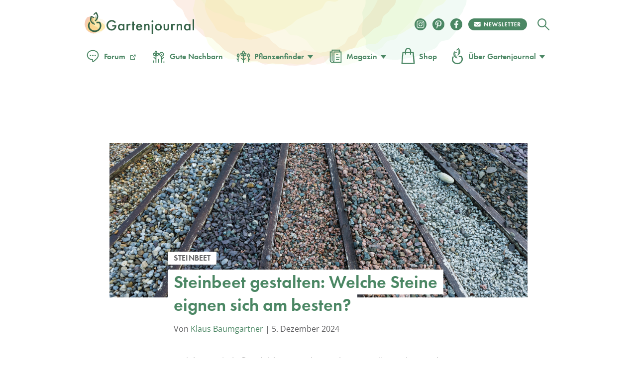

--- FILE ---
content_type: text/html
request_url: https://www.gartenjournal.net/steine-fuer-steinbeet
body_size: 120913
content:
<!DOCTYPE html>
<html lang="de">
    <head>
        <title>Steine für Steinbeet » Gesteinsarten, Farbtöne und Preise</title>

        <script type="text/javascript" data-description="sourcepoint configuration">
            !function () { var e = function () { var e, t = "__tcfapiLocator", a = [], n = window; for (; n;) { try { if (n.frames[t]) { e = n; break } } catch (e) { } if (n === window.top) break; n = n.parent } e || (!function e() { var a = n.document, r = !!n.frames[t]; if (!r) if (a.body) { var i = a.createElement("iframe"); i.style.cssText = "display:none", i.name = t, a.body.appendChild(i) } else setTimeout(e, 5); return !r }(), n.__tcfapi = function () { for (var e, t = arguments.length, n = new Array(t), r = 0; r < t; r++)n[r] = arguments[r]; if (!n.length) return a; if ("setGdprApplies" === n[0]) n.length > 3 && 2 === parseInt(n[1], 10) && "boolean" == typeof n[3] && (e = n[3], "function" == typeof n[2] && n[2]("set", !0)); else if ("ping" === n[0]) { var i = { gdprApplies: e, cmpLoaded: !1, cmpStatus: "stub" }; "function" == typeof n[2] && n[2](i) } else a.push(n) }, n.addEventListener("message", (function (e) { var t = "string" == typeof e.data, a = {}; try { a = t ? JSON.parse(e.data) : e.data } catch (e) { } var n = a.__tcfapiCall; n && window.__tcfapi(n.command, n.version, (function (a, r) { var i = { __tcfapiReturn: { returnValue: a, success: r, callId: n.callId } }; t && (i = JSON.stringify(i)), e.source.postMessage(i, "*") }), n.parameter) }), !1)) }; "undefined" != typeof module ? module.exports = e : e() }();

           window._sp_ = {
            config: {
              // Sourcepoint account Id (no change needed)
              accountId: 1061,
              // Sourcepoint base endpoint (no change needed)
              baseEndpoint: 'https://cdn.privacy-mgmt.com',
              // other possible Sourcepoint configurations
              // ...
              // The isSPA setting is needed to make sure the Sourcepoint scenario starts after executeMessaging() is called below
              isSPA: true,
              // This `acps` targeting parameter is being used to not display the wall for contentpass users
              targetingParams: {
                acps: 'false'
              },
              events: {
                onConsentReady: function(consentUUID, euconsent, consentStatus) {
                  if (consentStatus && consentStatus.consentedToAll === true) {
                    //consentscipt
                  }
                }
              }
            }
          };
        </script>

        <script type="text/javascript" src="https://cdn.privacy-mgmt.com/wrapperMessagingWithoutDetection.js" id="7d62e40d62f234e61e5176624aa630a5"></script>

        <script type="text/javascript" data-description="contentpass integration">
        (function() {
          var cpBaseUrl = 'https://cp.gartenjournal.net';
          var cpController = cpBaseUrl + '/now.js';
          var cpPropertyId = 'f1c77a88';

          !function(C,o,n,t,P,a,s){C['CPObject']=n;C[n]||(C[n]=function(){
            (C[n].q=C[n].q||[]).push(arguments)});C[n].l=+new Date;a=o.createElement(t);
            s=o.getElementsByTagName(t)[0];a.src=P;s.parentNode.insertBefore(a,s)}
          (window,document,'cp','script',cpController);

          // Will activate contentpass and initialize basic interfaces for
          // communicating with contentpass.
          cp('create', cpPropertyId, {
            baseUrl: cpBaseUrl
          });

          // Will evaluate the user's login state regarding contentpass and whether
          // user has a valid subscription.
          // If yes, we communicate to the CMP, that the user will not consent for
          // advertisement related tech vendors.
          // If no, the user can continue to visit the website, as long as he fully
          // consents to all advertisement related vendors.
          cp('authenticate', function (error, user) {
            if (error) {
              // Error handling depending on use case
              return;
            }

            if (user.isLoggedIn() && user.hasValidSubscription()) {
              // User has a valid contentpass subscription. Set the targeting parameter
              // to `'true'` so no wall is being displayed due to Sourcepoint scenario setup.
              window._sp_.config.targetingParams.acps = 'true';
            }

            // Trigger Sourcepoint messaging which will render the wall, depending on
            // the acps targeting parameter.
            window._sp_.executeMessaging();
          });
        })()
        </script>

        <script>var uuSymplr,allCookiesSymplr=document.cookie.split(";").map((e=>e.split("="))).reduce(((e,[i,o])=>({...e,[i.trim()]:decodeURIComponent(o)})),{});function createCookieSymplr(e,i){var o=e;if(void 0===(uuSymplr=allCookiesSymplr.uniqueUser)){let e=(Date.now()+window.navigator.userAgent+websiteSymplr).toString();uuSymplr=sha256(e),document.cookie=`uniqueUser=${uuSymplr};path=/;SameSite=Strict; Secure`}if(o){var u=allCookiesSymplr.uniqueUserLi;void 0===u&&(u=sha256(i),document.cookie=`uniqueUserLi=${u};path=/;SameSite=Strict; Secure`),uuSymplr=u}else document.cookie="uniqueUserLi=; max-age=0"}</script>

		<script src="https://cdns.symplr.de/gartenjournal.net/gartenjournal.js" id="42469bd5ace85e33f5cdf8543570253a" defer></script>

        <meta charset="UTF-8">
        <meta name="viewport" content="width=device-width, initial-scale=1">
        <meta http-equiv="X-UA-Compatible" content="IE=edge" />
        <meta name="verification" content="535179628b9db218566a80b0423e75d8" />
        <meta name="p:domain_verify" content="88f3b55b628d1a43aff9522e1a5127d1"/>
        <meta name='robots' content='index, follow, max-image-preview:large, max-snippet:-1, max-video-preview:-1' />

	<!-- This site is optimized with the Yoast SEO Premium plugin v18.4 (Yoast SEO v24.7) - https://yoast.com/wordpress/plugins/seo/ -->
	<meta name="description" content="Stein ist nicht gleich Stein. Lesen Sie hier, welche Gesteinstypen &amp; -arten für Ihren Steingarten infrage kommen und was die Steine fürs Steinbeet kosten." />
	<link rel="canonical" href="https://www.gartenjournal.net/steine-fuer-steinbeet" />
	<meta property="og:locale" content="de_DE" />
	<meta property="og:type" content="article" />
	<meta property="og:title" content="Steinbeet gestalten: Welche Steine eignen sich am besten?" />
	<meta property="og:description" content="Stein ist nicht gleich Stein. Lesen Sie hier, welche Gesteinstypen &amp; -arten für Ihren Steingarten infrage kommen und was die Steine fürs Steinbeet kosten." />
	<meta property="og:url" content="https://www.gartenjournal.net/steine-fuer-steinbeet" />
	<meta property="og:site_name" content="Gartenjournal.net" />
	<meta property="article:publisher" content="https://www.facebook.com/gartenjournal/" />
	<meta property="article:published_time" content="2018-08-28T16:30:43+00:00" />
	<meta property="article:modified_time" content="2024-12-05T13:35:46+00:00" />
	<meta property="og:image" content="https://www.gartenjournal.net/wp-content/uploads/steine-fuer-steinbeet.jpg" />
	<meta property="og:image:width" content="1000" />
	<meta property="og:image:height" content="668" />
	<meta property="og:image:type" content="image/jpeg" />
	<meta name="author" content="Klaus Baumgartner" />
	<meta name="twitter:label1" content="Verfasst von" />
	<meta name="twitter:data1" content="Klaus Baumgartner" />
	<meta name="twitter:label2" content="Geschätzte Lesezeit" />
	<meta name="twitter:data2" content="11 Minuten" />
	<script type="application/ld+json" class="yoast-schema-graph">{"@context":"https://schema.org","@graph":[{"@type":"WebPage","@id":"https://www.gartenjournal.net/steine-fuer-steinbeet","url":"https://www.gartenjournal.net/steine-fuer-steinbeet","name":"Steine für Steinbeet » Gesteinsarten, Farbtöne und Preise","isPartOf":{"@id":"https://www.gartenjournal.net/#website"},"primaryImageOfPage":{"@id":"https://www.gartenjournal.net/steine-fuer-steinbeet#primaryimage"},"image":{"@id":"https://www.gartenjournal.net/steine-fuer-steinbeet#primaryimage"},"thumbnailUrl":"https://www.gartenjournal.net/wp-content/uploads/steine-fuer-steinbeet.jpg","datePublished":"2018-08-28T16:30:43+00:00","dateModified":"2024-12-05T13:35:46+00:00","author":{"@id":"https://www.gartenjournal.net/#/schema/person/ef7877cd32f13960deef6d277be84663"},"description":"Stein ist nicht gleich Stein. Lesen Sie hier, welche Gesteinstypen & -arten für Ihren Steingarten infrage kommen und was die Steine fürs Steinbeet kosten.","breadcrumb":{"@id":"https://www.gartenjournal.net/steine-fuer-steinbeet#breadcrumb"},"inLanguage":"de","potentialAction":[{"@type":"ReadAction","target":["https://www.gartenjournal.net/steine-fuer-steinbeet"]}]},{"@type":"ImageObject","inLanguage":"de","@id":"https://www.gartenjournal.net/steine-fuer-steinbeet#primaryimage","url":"https://www.gartenjournal.net/wp-content/uploads/steine-fuer-steinbeet.jpg","contentUrl":"https://www.gartenjournal.net/wp-content/uploads/steine-fuer-steinbeet.jpg","width":1000,"height":668,"caption":"Stein ist nicht gleich Stein"},{"@type":"BreadcrumbList","@id":"https://www.gartenjournal.net/steine-fuer-steinbeet#breadcrumb","itemListElement":[{"@type":"ListItem","position":1,"name":"Startseite","item":"https://www.gartenjournal.net/"},{"@type":"ListItem","position":2,"name":"Steinbeet gestalten: Welche Steine eignen sich am besten?"}]},{"@type":"WebSite","@id":"https://www.gartenjournal.net/#website","url":"https://www.gartenjournal.net/","name":"Gartenjournal.net","description":"Ihr Gartenmagazin im Netz","potentialAction":[{"@type":"SearchAction","target":{"@type":"EntryPoint","urlTemplate":"https://www.gartenjournal.net/?s={search_term_string}"},"query-input":{"@type":"PropertyValueSpecification","valueRequired":true,"valueName":"search_term_string"}}],"inLanguage":"de"},{"@type":"Person","@id":"https://www.gartenjournal.net/#/schema/person/ef7877cd32f13960deef6d277be84663","name":"Klaus Baumgartner","image":{"@type":"ImageObject","inLanguage":"de","@id":"https://www.gartenjournal.net/#/schema/person/image/","url":"https://www.gartenjournal.net/wp-content/uploads/klaus-baumgartner-120x120.jpeg","contentUrl":"https://www.gartenjournal.net/wp-content/uploads/klaus-baumgartner-120x120.jpeg","caption":"Klaus Baumgartner"},"description":"Klaus ist ein erfahrener Gartenenthusiast, dessen Faszination für vielfältige Gartenstile von minimalistischen Zen-Gärten bis hin zu üppigen Cottage-Gärten reicht.","url":"https://www.gartenjournal.net/autor/klaus-baumgartner"}]}</script>
	<!-- / Yoast SEO Premium plugin. -->


<link rel='dns-prefetch' href='//use.typekit.net' />

<link rel="alternate" title="oEmbed (JSON)" type="application/json+oembed" href="https://www.gartenjournal.net/wp-json/oembed/1.0/embed?url=https%3A%2F%2Fwww.gartenjournal.net%2Fsteine-fuer-steinbeet" />
<link rel="alternate" title="oEmbed (XML)" type="text/xml+oembed" href="https://www.gartenjournal.net/wp-json/oembed/1.0/embed?url=https%3A%2F%2Fwww.gartenjournal.net%2Fsteine-fuer-steinbeet&#038;format=xml" />
<style id='wp-img-auto-sizes-contain-inline-css' type='text/css'>
img:is([sizes=auto i],[sizes^="auto," i]){contain-intrinsic-size:3000px 1500px}
/*# sourceURL=wp-img-auto-sizes-contain-inline-css */
</style>
<style id='classic-theme-styles-inline-css' type='text/css'>
/*! This file is auto-generated */
.wp-block-button__link{color:#fff;background-color:#32373c;border-radius:9999px;box-shadow:none;text-decoration:none;padding:calc(.667em + 2px) calc(1.333em + 2px);font-size:1.125em}.wp-block-file__button{background:#32373c;color:#fff;text-decoration:none}
/*# sourceURL=/wp-includes/css/classic-themes.min.css */
</style>
<style id="debloat-theme-normalize-css">html,body,div,span,applet,object,iframe,h1,h2,h3,h4,h5,h6,p,blockquote,pre,a,abbr,acronym,address,big,cite,code,del,dfn,em,img,ins,kbd,q,s,samp,small,strike,strong,sub,sup,tt,var,b,u,i,center,dl,dt,dd,ol,ul,li,fieldset,form,label,legend,table,caption,tbody,tfoot,thead,tr,th,td,article,aside,canvas,details,embed,figure,figcaption,footer,header,hgroup,menu,nav,output,ruby,section,summary,time,mark,audio,video{margin:0;padding:0;border:0;font-size:100%;font:inherit;vertical-align:baseline;}article,aside,details,figcaption,figure,footer,header,hgroup,menu,nav,section{display:block;}body{line-height:1;}ol,ul{list-style:none;}html{font-family:sans-serif;-ms-text-size-adjust:100%;-webkit-text-size-adjust:100%;}body{margin:0;}article,aside,details,figcaption,figure,footer,header,hgroup,main,menu,nav,section,summary{display:block;}[hidden],template{display:none;}a{background-color:transparent;}a:active,a:hover{outline:0;}b,strong{font-weight:bold;}h1{font-size:2em;margin:.67em 0;}img{border:0;}svg:not(:root){overflow:hidden;}figure{margin:1em 40px;}hr{box-sizing:content-box;height:0;}button,input,optgroup,select,textarea{color:inherit;font:inherit;margin:0;}button{overflow:visible;}button,select{text-transform:none;}button,html input[type="button"],input[type="reset"],input[type="submit"]{-webkit-appearance:button;cursor:pointer;}button[disabled],html input[disabled]{cursor:default;}button::-moz-focus-inner,input::-moz-focus-inner{border:0;padding:0;}input{line-height:normal;}input[type="checkbox"],input[type="radio"]{box-sizing:border-box;padding:0;}input[type="number"]::-webkit-inner-spin-button,input[type="number"]::-webkit-outer-spin-button{height:auto;}input[type="search"]{-webkit-appearance:textfield;box-sizing:content-box;}input[type="search"]::-webkit-search-cancel-button,input[type="search"]::-webkit-search-decoration{-webkit-appearance:none;}</style>
<link rel="stylesheet" id="theme-adobe-fonts-css" media="print" href="//use.typekit.net/riw2nwd.css?ver=6.9" onload="this.media='all'"/>
<style id="debloat-theme-common-css">@charset "UTF-8";@font-face{font-family:"Cardo";src:url("//www.gartenjournal.net/wp-content/themes/gartenjournal-2020-v5/css/../fonts/subset-Cardo-Italic.woff2") format("woff2"),url("//www.gartenjournal.net/wp-content/themes/gartenjournal-2020-v5/css/../fonts/subset-Cardo-Italic.woff") format("woff");font-weight:normal;font-style:italic;font-display:swap;}@font-face{font-family:"Cardo";src:url("//www.gartenjournal.net/wp-content/themes/gartenjournal-2020-v5/css/../fonts/subset-Cardo-Bold.woff2") format("woff2"),url("//www.gartenjournal.net/wp-content/themes/gartenjournal-2020-v5/css/../fonts/subset-Cardo-Bold.woff") format("woff");font-weight:bold;font-style:normal;font-display:swap;}@font-face{font-family:"Cardo";src:url("//www.gartenjournal.net/wp-content/themes/gartenjournal-2020-v5/css/../fonts/subset-Cardo-Regular.woff2") format("woff2"),url("//www.gartenjournal.net/wp-content/themes/gartenjournal-2020-v5/css/../fonts/subset-Cardo-Regular.woff") format("woff");font-weight:normal;font-style:normal;font-display:swap;}@font-face{font-family:"Open Sans";font-style:normal;font-weight:400;src:local(""),url("//www.gartenjournal.net/wp-content/themes/gartenjournal-2020-v5/css/../fonts/open-sans-v28-latin-ext_latin-regular.woff2") format("woff2"),url("//www.gartenjournal.net/wp-content/themes/gartenjournal-2020-v5/css/../fonts/open-sans-v28-latin-ext_latin-regular.woff") format("woff");}@font-face{font-family:"Open Sans";font-style:normal;font-weight:500;src:local(""),url("//www.gartenjournal.net/wp-content/themes/gartenjournal-2020-v5/css/../fonts/open-sans-v28-latin-ext_latin-500.woff2") format("woff2"),url("//www.gartenjournal.net/wp-content/themes/gartenjournal-2020-v5/css/../fonts/open-sans-v28-latin-ext_latin-500.woff") format("woff");}@font-face{font-family:"Open Sans";font-style:normal;font-weight:600;font-stretch:100%;font-display:swap;src:local(""),url("//www.gartenjournal.net/wp-content/themes/gartenjournal-2020-v5/css/../fonts/open-sans-v34-latin-ext-medium.woff2") format("woff2");unicode-range:U+0100-024F,U+0259,U+1E00-1EFF,U+2020,U+20A0-20AB,U+20AD-20CF,U+2113,U+2C60-2C7F,U+A720-A7FF;}@font-face{font-family:"Open Sans";font-style:normal;font-weight:600;font-stretch:100%;font-display:swap;src:local(""),url("//www.gartenjournal.net/wp-content/themes/gartenjournal-2020-v5/css/../fonts/open-sans-v34-latin-medium.woff2") format("woff2");unicode-range:U+0000-00FF,U+0131,U+0152-0153,U+02BB-02BC,U+02C6,U+02DA,U+02DC,U+2000-206F,U+2074,U+20AC,U+2122,U+2191,U+2193,U+2212,U+2215,U+FEFF,U+FFFD;}@font-face{font-family:"Open Sans";font-style:normal;font-weight:700;src:local(""),url("//www.gartenjournal.net/wp-content/themes/gartenjournal-2020-v5/css/../fonts/open-sans-v28-latin-ext_latin-700.woff2") format("woff2"),url("//www.gartenjournal.net/wp-content/themes/gartenjournal-2020-v5/css/../fonts/open-sans-v28-latin-ext_latin-700.woff") format("woff");}@font-face{font-family:"Open Sans";font-style:normal;font-weight:800;src:local(""),url("//www.gartenjournal.net/wp-content/themes/gartenjournal-2020-v5/css/../fonts/open-sans-v28-latin-ext_latin-800.woff2") format("woff2"),url("//www.gartenjournal.net/wp-content/themes/gartenjournal-2020-v5/css/../fonts/open-sans-v28-latin-ext_latin-800.woff") format("woff");}@font-face{font-family:"Open Sans";font-style:italic;font-weight:400;src:local(""),url("//www.gartenjournal.net/wp-content/themes/gartenjournal-2020-v5/css/../fonts/open-sans-v28-latin-ext_latin-italic.woff2") format("woff2"),url("//www.gartenjournal.net/wp-content/themes/gartenjournal-2020-v5/css/../fonts/open-sans-v28-latin-ext_latin-italic.woff") format("woff");}@font-face{font-family:"Open Sans";font-style:italic;font-weight:500;src:local(""),url("//www.gartenjournal.net/wp-content/themes/gartenjournal-2020-v5/css/../fonts/open-sans-v28-latin-ext_latin-500italic.woff2") format("woff2"),url("//www.gartenjournal.net/wp-content/themes/gartenjournal-2020-v5/css/../fonts/open-sans-v28-latin-ext_latin-500italic.woff") format("woff");}@font-face{font-family:"Open Sans";font-style:italic;font-weight:700;src:local(""),url("//www.gartenjournal.net/wp-content/themes/gartenjournal-2020-v5/css/../fonts/open-sans-v28-latin-ext_latin-700italic.woff2") format("woff2"),url("//www.gartenjournal.net/wp-content/themes/gartenjournal-2020-v5/css/../fonts/open-sans-v28-latin-ext_latin-700italic.woff") format("woff");}@font-face{font-family:"Open Sans";font-style:italic;font-weight:800;src:local(""),url("//www.gartenjournal.net/wp-content/themes/gartenjournal-2020-v5/css/../fonts/open-sans-v28-latin-ext_latin-800italic.woff2") format("woff2"),url("//www.gartenjournal.net/wp-content/themes/gartenjournal-2020-v5/css/../fonts/open-sans-v28-latin-ext_latin-800italic.woff") format("woff");}@media (max-width: 767px) { .mobile-margin-20{margin-left:20px !important;margin-right:20px !important;width:auto !important;} }img{max-width:100%;height:auto;}.clearfix:after,.container:after{content:"";display:block;clear:both;}.clear{clear:both;}b,strong{font-weight:bold;}ul{padding:0;margin:0;}img[width="1"][height="1"]:not([src$=".svg"]){width:1px;height:1px;display:block;}.container{width:1242px;margin:0 auto;}.posts-list-section,.related-articles{margin-bottom:40px;}.posts-list-section .container,.related-articles .container{width:1000px;}.posts-list img,.related_posts img{width:100%;height:auto;display:block;}.posts-list li,.related_posts li{margin:0;flex:1 0 auto;max-width:calc(( 100% - 72px ) / 4);}.related-articles h3,.posts-list h3,.yarpp-related h3{text-align:center;margin:0 0 40px;}.posts-list h4,.related_posts h4{margin:.5em 0 0 !important;}.posts-list h4 a,.related_posts h4 a{color:#262627;border-bottom:none;font-weight:inherit;}.posts-list a:hover + h4 > a,.posts-list h4 a:hover,.related_posts a:hover + h4 > a,.related_posts h4 a:hover{text-decoration:none;color:#4b8764;}.related_posts.related_posts_layout_1 .featured-posts,.posts-list{display:flex;flex-wrap:wrap;gap:24px;}.featured-posts__view-more-btn{display:none;}@media (max-width: 1335px) { .container{width:1000px;}.posts-list-section .container,.related-articles .container,.post-nav-bar .container,.table-of-contents-bar .container{width:1000px;} }@media (max-width: 1023px) { .container{width:768px;}.posts-list-section .container,.related-articles .container{width:752px;} }@media (max-width: 768px) { .b-subscription div .widget_wysija_cont .wysija-submit{background-color:#4b8764;color:#fff;margin-top:0;} }@media (max-width: 767px) { .container{width:100%;}.posts-list-section .container,.related-articles .container{width:500px;} }@media (max-width: 599px) { *{-webkit-tap-highlight-color:rgba(0,0,0,0);}h1{font-size:36px;}h2{font-size:32px;}h3{font-size:28px;}h4{font-size:22px;}.error404 .posts-list-section .container,.error404 .related-articles .container,.posts-list-section .container,.related-articles .container{width:335px;}.posts-list li,.related_posts li{float:none;margin:0 0 25px;width:100%;}.posts-list img,.related_posts img{width:100%;height:223px;height:auto;} }.wysija-paragraph{margin-bottom:0;}.h-mega-menu__wrapper{display:none;}.h-header__wrapper:hover .h-mega-menu__wrapper,.h-hero-header__wrapper:hover .h-mega-menu__wrapper{display:block;}.m-nav__search-icon{display:inline-block;vertical-align:middle;line-height:42px;}.m-nav__search-icon svg{vertical-align:middle;}.body-wrap{position:relative;transition:padding-top .6s;overflow:inherit;}*{box-sizing:border-box;}html{overflow-x:hidden;min-height:100%;}body{overflow-x:hidden;min-height:100%;}@media (min-width: 1024px) { body{overflow:visible;} }body{-webkit-font-smoothing:antialiased;-moz-osx-font-smoothing:antialiased;background-color:#fff;color:#262627;display:flex;flex-direction:column;font-family:"Cardo",Georgia,"Times New Roman",Times,serif;}::selection{background:#4b8764;color:#fff;}figure{margin:0;}h1,h2,h3,h4,h5,h6{color:#262627;}h1,h2{margin:0 0 .5em 0;}h3{margin:0 0 1em 0;}h4,h5,h6{margin:0 0 .75em 0;}.box-excourse,p{color:#5b5c5e;font-size:16px;line-height:1.5;margin:0 0 .75em 0;}h1,h2,h3,h4,h5,.c-article__body h1,.c-article__body h2,.c-article__body h3,.c-article__body h4,.featured-posts h4,.g-heading{font-family:futura-pt,Arial,Helvetica,sans-serif;font-weight:600;line-height:1em;}.c-article__body h3{line-height:1.25em;}.post-content-section * + h1,.post-content-section * + h2,.post-content-section * + h3,.post-content-section * + h4,.b-article * + h1,.b-article * + h2,.b-article * + h3,.b-article * + h4{margin-top:30px;}h1,.g-heading--primary{font-size:48px;}h2,.c-article__body h1,.c-article__body h2.box-title,.g-heading--secondary{font-size:36px;}h3,.c-article__body h2,.g-heading--tertiary{font-size:24px;transition:all .2s ease-in-out;}h4,.c-article__body h3,.featured-posts h4,.g-heading--quaternary{font-size:21px;}h5,.c-article__body h4{font-size:21px;}.widget_wysija_cont .updated,.widget_wysija_cont .error,.widget_wysija_cont .xdetailed-errors{margin:5px 0 15px;color:#333;font-family:sans-serif;font-size:12px;line-height:1.4em;}.widget_wysija_cont .updated,.widget_wysija_cont .error,.widget_wysija_cont .xdetailed-errors{border-radius:3px;-moz-border-radius:3px;-webkit-border-radius:3px;-khtml-border-radius:3px;border-style:solid;border-width:1px;margin:5px 15px 2px;padding:0 .6em;color:#333;}.widget_wysija_cont.updated,.widget_wysija_cont .login .message{background-color:#ffffe0;border-color:#e6db55;}.widget_wysija_cont .wysija-submit{display:block;margin-top:20px;}.widget_wysija_cont .updated,.widget_wysija_cont .error,.widget_wysija_cont .xdetailed-errors{background-color:#fff;border:1px solid;border-radius:0 0 0 0;font-weight:normal;margin:4px 0;padding:4px;}.widget_wysija_cont .allmsgs ul{padding:0;}.widget_wysija_cont .allmsgs li{list-style-type:none;}.widget_wysija_cont .updated,.widget_wysija_cont .login .message{background-color:#ffffe0;border-color:#e6db55;}.widget_wysija_cont .updated ul{margin:0;}.widget_wysija_cont .allmsgs .updated{display:block !important;}.b-footer .g-accent-heading{font-size:30px;font-weight:900 !important;line-height:1.25em;text-transform:uppercase;font-family:futura-pt,Arial,Helvetica,sans-serif;letter-spacing:.05em;color:#4b8764;}.b-footer .b-subscription p,.b-footer .g-subheading{font-size:25px;line-height:1.4em;font-family:"Open Sans";font-weight:500;color:#000;}.b-footer .c-footer__social .g-accent-heading{font-weight:900;font-size:24px;line-height:35px;color:#fff;letter-spacing:.05em;margin-top:0;}@media (max-width: 767px) { h1,.g-heading--primary{font-family:futura-pt,Arial,Helvetica,sans-serif;font-size:35px;line-height:1.2em;text-align:center;}h2,.c-article__body h1,.c-article__body h2.box-title,.g-heading--secondary{font-size:32px;}h3,.c-article__body h2,.g-heading--tertiary{font-size:24px;}h4,.c-article__body h3,.featured-posts h4,.g-heading--quaternary{font-size:18px;}h5,.c-article__body h4{font-size:18px;}.b-footer .g-accent-heading{color:#4b8764;font-size:24px;font-family:futura-pt,sans-serif;font-weight:900 !important;font-style:normal;margin:0 auto;}.b-subscription .g-accent-heading{max-width:80%;}.b-subscription p{font-size:16px;} }a{color:#4b8764;text-decoration:none;transition:all 200ms ease-in-out;}a:visited{color:#4b8764;}a:hover{color:#262627;text-decoration:underline;}a[href^="tel:"]:link,a[href^="mailto:"]:link{color:#262627;}a[href^="tel:"]:visited,a[href^="mailto:"]:visited{color:#262627;}a[href^="tel:"]:hover,a[href^="mailto:"]:hover{text-decoration:none;}img{width:100%;}input{border:none;}button,input:focus{outline:none;}ul{list-style-type:none;}.h-wrapper{display:flex;flex-direction:column;flex:1 0 auto;position:relative;line-height:normal;}.c-header{align-items:center;display:flex;justify-content:space-between;}.c-header__top{display:flex;flex-direction:row;width:100%;max-width:100%;margin:0 auto;align-items:center;}.c-header__top .m-logo svg{width:140px !important;}.c-header__top .m-logo,.c-header__top .c-logo{margin-right:auto;}.c-header__top .c-logo{margin-right:auto;}@media (max-width: 767px) { .c-header__top .c-logo{margin-left:auto;margin-right:auto;width:auto;} }.c-header__top .c-logo svg{width:100%;height:auto;}.c-header__top .c-social__item{height:24px;width:24px;}@media (max-width: 767px) { .c-header__top .c-social__item{margin:5px 5px 0;} }.c-header__top .c-social__item svg{width:24px;height:24px;}.c-header--global{padding-bottom:33px;padding-top:24px;}.h-header__wrapper{padding-left:18px;padding-right:18px;position:relative;}@media (min-width: 769px) { .c-header__top .c-logo{min-width:220px;}.h-header__wrapper:hover{z-index:100;} }@media (max-width: 768px) { .h-header__wrapper{padding-left:0;padding-right:0;}.h-header__wrapper > div{padding-left:18px;padding-right:18px;} }.c-logo--global{position:relative;}.m-logo{line-height:0;width:42px;}.c-header--global{background-image:url("//www.gartenjournal.net/wp-content/themes/gartenjournal-2020-v5/css/../img/header-bg.svg");background-position:50% -114px;background-repeat:no-repeat;background-size:600px;}@media (max-width: 767px) { .c-header--global{background-image:none;background-color:#4b8764;} }.c-logo__type,.c-logo__mark{transition:all .2s ease-in-out;}.c-logo:hover .c-logo__type,.c-logo:hover .c-logo__mark{fill:#346247;}.c-logo__watercolor{opacity:1;transition:all .2s ease-in-out;}.c-logo:hover .c-logo__watercolor{opacity:0;}.c-nav{margin:0;padding:0;}.c-nav--main{align-items:center;display:flex;}.c-nav__bottom{text-align:center;margin-top:50px;margin-bottom:20px;}.c-nav__item{font-family:futura-pt,Arial,Helvetica,sans-serif;font-weight:600;}.c-nav__item a svg{width:34px;height:34px;vertical-align:text-top;margin-right:5px;margin-bottom:2px;}.c-nav__item a svg.c-nav__item-modifier{width:auto !important;height:auto !important;height:1em;max-width:22px;max-height:22px;vertical-align:bottom;margin-left:5px;margin-right:5px;line-height:1em;display:inline-block;}.c-nav__item--inverted a{color:#fff;}.c-nav__item--inverted a:visited{color:#fff;}.c-nav__item--inverted a:hover{color:#fff;text-decoration:none;}.c-nav__item--drawer{font-size:20px;line-height:1em;padding:18px;}.c-nav__item-modifier{left:2px;position:relative;top:2px;}@keyframes pulse{0%{box-shadow:0 0 0 0 rgba(225,81,2,.4);}70%{box-shadow:0 0 0 10px rgba(225,81,2,0);}100%{box-shadow:0 0 0 0 rgba(225,81,2,0);}}.m-nav__wrapper{align-items:center;display:flex;}.m-featured-articles,.m-nav{background-color:#f1f3ed;min-height:100vh;left:0;position:absolute;top:0;transform:translateX(0);transition:all 300ms;width:100%;z-index:2;text-align:center;}.m-nav__trigger{align-items:center;border-radius:50%;cursor:pointer;display:flex;justify-content:center;height:29px;margin-left:0px;margin-right:20px;transition:all .2s ease-in-out;width:29px;}.m-nav__trigger:hover{background-color:#262627;}.m-nav__trigger svg{fill:#fff;width:29px;height:29px;}.m-nav__close{align-items:center;border-radius:50%;display:flex;justify-content:flex-start;padding:20px 18px 9px;}.m-nav__close svg{fill:#4b8764;height:29px;width:29px;}.m-nav__close-icon{cursor:pointer;transition:all .2s ease-in-out;}.m-nav__close-icon:hover{fill:#262627;}.c-nav__submenu{border-bottom:1px solid #fff;border-top:1px solid #fff;margin:18px auto 0;padding:12px 12px 12px 12px;width:300px;}.c-nav__submenu-item{font-size:18px;}.c-nav__submenu-item > a{display:flex;line-height:3.1em;align-items:center;justify-content:center;}.c-nav__submenu-item > a:hover{color:#262627;fill:#262627;text-decoration:none;}a:hover .c-nav__submenu-icon{fill:#262627;}.c-nav__submenu-icon{fill:#4b8764;margin-right:9px;transition:all .2s ease-in-out;width:30px;}.c-social__item{align-items:center;border-radius:50%;height:24px;justify-content:center;margin:6px;transition:all .2s ease-in-out;width:24px;font-size:0;}.c-social__newsletter-item{align-items:center;border-radius:50%;height:24px;justify-content:center;margin:6px;margin-right:15px;transition:all .2s ease-in-out;}.c-social__newsletter-item svg{height:24px;}.c-nav__bottom .c-social__item,.c-nav__bottom .c-social__item svg{width:24px;height:24px;}.c-social__item--solid{background-color:#4b8764;color:#fff;}.c-social__item--solid:hover{background-color:#eff0eb;color:#4b8764;transform:scale(1.1);}.c-social__item--solid:visited{color:#fff;}.b-footer{padding:0 !important;line-height:normal;}.b-footer .footer-top{background-color:#f1f3ed;position:relative;}.b-footer .footer-top:before{content:"";position:absolute;top:-147px;left:calc(50% - 235px);height:325px;background:url("//www.gartenjournal.net/wp-content/themes/gartenjournal-2020-v5/css/../img/footer_bg.svg") no-repeat right top;background-size:contain;width:489px;z-index:-3;}.b-footer .footer-top:after{content:"";position:absolute;top:-70px;left:calc(50% + 2px);height:100px;background:url("//www.gartenjournal.net/wp-content/themes/gartenjournal-2020-v5/css/../img/footer_bg_flower.svg") no-repeat right top;background-size:contain;width:100px;z-index:1;}.b-footer .footer-bottom{background-color:#4b8764;overflow:auto;}.b-footer .footer-bottom .footer-bottom__content{max-width:820px;margin:0 auto;}.footer-bottom__affiliate-notice{padding:30px 0 37px 0;display:flex;flex-direction:column;gap:15px;border-bottom:1px solid rgba(255,255,255,.5);}.footer-bottom__affiliate-notice:before{display:block;content:"";width:100%;height:22px;background-image:url("//www.gartenjournal.net/wp-content/themes/gartenjournal-2020-v5/css/../img/cart-icon-black.svg");background-repeat:no-repeat;background-size:contain;filter:invert(100%) sepia(7%) saturate(0%) hue-rotate(137deg) brightness(105%) contrast(101%);box-sizing:border-box;background-position:center;}.footer-bottom__affiliate-notice .notice-content{max-width:820px;margin:0 auto;line-height:32px;text-align:center;display:inline-block;}.footer-bottom__affiliate-notice .notice-content,.footer-bottom__affiliate-notice .notice-content a,.footer-bottom__affiliate-notice .notice-content a:hover,.footer-bottom__affiliate-notice .notice-content a:visited{color:#fff;font-family:"Open Sans";font-weight:normal;font-size:16px;}.footer-bottom__affiliate-notice .notice-content a,.footer-bottom__affiliate-notice .notice-content a:hover,.footer-bottom__affiliate-notice .notice-content a:visited{font-weight:bold;text-decoration:none;}@media (max-width: 767px) { .footer-bottom__affiliate-notice{padding:30px 35px 25px 35px;}.footer-bottom__affiliate-notice .notice-content,.footer-bottom__affiliate-notice .notice-content a,.footer-bottom__affiliate-notice .notice-content a:hover,.footer-bottom__affiliate-notice .notice-content a:visited{font-size:12px;line-height:22px;} }.b-footer .footer-bottom .c-footer__social__icons{display:flex;flex-direction:row;flex-wrap:nowrap;margin-left:0px;margin-top:20px;gap:20px;}.b-footer .footer-bottom .c-footer__social__icons .c-social__item,.b-footer .footer-bottom .c-footer__social__icons .c-social__item svg{width:35px;height:35px;margin:0px;}@media (min-width: 768px) { .b-footer .footer-bottom .footer-bottom__content{display:flex;flex-direction:row;flex-wrap:nowrap;gap:40px;margin-top:40px;margin-bottom:40px;}.b-footer .footer-bottom .c-footer__social,.b-footer .footer-bottom .c-footer__info{flex:1;min-width:0;gap:25px;}.b-footer .footer-bottom .c-footer__info{flex:2;}.c-footer__social .c-footer__brand{margin-top:20px;} }.c-footer__info{display:flex;flex-direction:column;justify-content:space-between;width:100%;}.c-footer__brand{order:2;text-align:center;}.h-footer-nav-wrapper{order:1;}.c-footer__copyright{color:#a2a3a5;display:block;padding:12px 0 12px 3px;font-weight:400;font-size:14px;letter-spacing:.04em;font-family:"Open Sans";}.c-nav__item--footer{padding-bottom:9px;padding-top:9px;font-family:"Open Sans";font-weight:600;font-size:16px;color:#fff;letter-spacing:.04em;}.c-nav--footer .c-nav__item--footer.c-nav__item--footer-shoplink span,.c-nav--footer .c-nav__item--footer.c-nav__item--footer-shoplink span a{font-weight:400 !important;color:#fff !important;}.c-nav--footer{display:flex;flex-direction:column;flex-wrap:nowrap;padding-left:15%;padding-right:3%;}@media (max-width: 767px) { .c-nav__item a svg{width:22px;height:22px;}.c-nav__item--drawer > a{display:inline-flex;}.c-header__top .c-social__item{margin:0;}.c-social__item{margin:5px;}.c-header__top .c-social__item,.c-header__top .c-social__item svg{width:19px;height:19px;color:#fff;}.b-footer .footer-bottom .footer-bottom__content{display:flex;flex-direction:column;align-items:center;gap:20px;margin-top:25px;margin-bottom:25px;}.b-footer .footer-top{background-color:transparent;}.b-footer{position:relative;}.b-footer:before{content:"";position:absolute;width:129%;padding-bottom:95.75%;height:auto;top:0;left:-14.5%;background-color:#f1f3ed;z-index:-1;border-radius:50%;}.footer-top .b-subscription{position:relative;}.footer-top .b-subscription:before{background-color:#f1f3ed;content:"";position:absolute;top:30%;left:0;bottom:0;right:0;z-index:-1;}.b-footer .footer-top:before{left:0;height:auto;width:auto;padding-bottom:67%;right:0;background-position:center;background:url("//www.gartenjournal.net/wp-content/themes/gartenjournal-2020-v5/css/../img/footer_bg_mobile.svg") no-repeat right top;top:-32vw;margin:0 auto;background-size:contain;max-width:80%;background-repeat:no-repeat;}.b-footer .footer-top:after{top:-12vw;left:51%;height:22vw;width:22vw;}.c-nav__item--footer{font-size:14px;color:#fff;}.c-nav--footer{text-align:center;padding-right:15%;margin-bottom:0px;margin-top:10px;gap:15px;}.footer-bottom__content .b-search{margin-bottom:0;width:100%;padding-left:35px;padding-right:35px;box-sizing:border-box;}.c-footer__copyright{padding:0;font-weight:400;font-size:12px;letter-spacing:.04em;margin-top:25px;color:#fff;}.c-nav__item--footer{padding:0;margin-top:0px;}.c-nav__item--footer.c-nav__item--footer-shoplink{margin-bottom:25px;}.m-nav__trigger{margin-left:0;margin-right:0;} }.b-subscription .widget_wysija_cont .wysija-submit,.c-btn{display:block;font-family:futura-pt,Arial,Helvetica,sans-serif;font-size:18px;font-weight:600;letter-spacing:.6px;line-height:1em;padding:24px 18px;text-align:center;text-decoration:none;transition:all .2s ease-in-out;position:relative;}.b-subscription .widget_wysija_cont .wysija-submit,.c-btn--cta{border-radius:2px;}.c-btn--inline{width:fit-content;}.c-btn--inline:hover{color:#4b8764;}.c-btn--inline:hover{color:#262627;text-decoration:none;}.b-subscription .widget_wysija_cont .wysija-submit,.c-btn--primary{background-color:#4b8764;color:#fff;}.b-subscription .widget_wysija_cont .wysija-submit,.c-btn--primary:visited{color:#fff;}.b-subscription .widget_wysija_cont .wysija-submit,.c-btn--primary:hover{background-color:#eff0eb;color:#4b8764;text-decoration:none;}.c-search{padding-bottom:30px;padding-top:18px;position:relative;}.c-search__icon{left:19px;position:absolute;top:39px;width:18px;}.c-search__btn{border:none;width:100%;}.b-subscription{padding:20px 18px 36px 18px;text-align:center;}.b-subscription form.widget_wysija,.c-cta-form{position:relative;}.b-subscription .widget_wysija input[type=text],.b-subscription .widget_wysija input[type=email],.c-cta-form__input{-webkit-appearance:none;background-color:transparent;border-bottom-width:3px;border-bottom-style:solid;border-radius:0;font-size:14px;margin-bottom:18px;padding:18px 12px 15px 46px;transition:all .2s ease-in-out;width:100%;font-family:"Open Sans",sans-serif;}.b-subscription .widget_wysija input[type=text]::placeholder,.b-subscription .widget_wysija input[type=email]::placeholder,.c-cta-form__input::placeholder{color:#fff;}.b-subscription .widget_wysija input[type=text],.b-subscription .widget_wysija input[type=email],.c-cta--form__input--lt{border-bottom-color:#cfe1d4;color:#585656;font-style:italic;}.c-cta--form__input--dk{border-bottom-color:rgba(207,225,212,.1);color:#fff !important;}.b-subscription .widget_wysija_cont .wysija-submit,.c-cta-form__btn{border:none;width:100%;}@media (max-width: 767px) { .c-cta-form__input{border:1px solid;border-color:rgba(255,255,255,.5019607843);border-radius:31px;font-style:italic;font-size:14px;color:#fff;display:flex;align-items:center;height:47px;padding:0 45px;}.c-search{padding-bottom:30px;padding-top:30px;position:relative;}.c-search__icon{top:45px;}.footer-bottom__content .c-search{margin:15px 0 0;}.footer-bottom__content .c-search{padding-bottom:0px;padding-top:0px;}.footer-bottom__content .c-search__btn{background-color:#fff;border-radius:28px;padding:17px 50px 14px;font-family:futura-pt,Arial,Helvetica,sans-serif;font-weight:600;font-size:16px;text-align:center;color:#4b8764;width:auto;margin:0 auto;}.footer-bottom__content .c-search__icon{left:16px;position:absolute;top:16px;width:19px;height:19px;}.b-footer .footer-bottom .c-footer__social__icons .c-social__item:first-child{margin-left:auto;}.b-footer .footer-bottom .c-footer__social__icons .c-social__item:last-child{margin-right:auto;}.b-footer .footer-bottom .c-footer__social__icons .c-social__item,.b-footer .footer-bottom .c-footer__social__icons .c-social__item svg{width:26px;height:26px;}.b-footer .c-footer__social .g-accent-heading{font-size:20px;line-height:26px;}.b-footer .footer-bottom .c-footer__social__icons{margin-top:12px;gap:17px;} }.h-nav__wrapper{text-align:left;}.b-search{margin-bottom:30px;}@media (min-width: 640px) { .b-featured-articles,.b-subscription,.b-forum-excerpt,.c-to-do-list__lists,.b-footer{padding-left:36px;padding-right:36px;}.c-footer__brand{margin-right:18px;order:1;text-align:left;}.c-nav--footer{height:auto;padding-left:0;padding-right:0;margin-bottom:0;}.c-nav__item--footer{padding-left:15px;padding-right:15px;}.h-footer-nav-wrapper{margin-right:0px;padding-top:0px;}.c-footer__copyright{color:#fff;padding:12px 0 0 0;font-size:14px;} }@media (min-width: 769px) { .c-header{flex-direction:column;}.c-mega-menu{opacity:0;transform:translateY(-50%);transition:all .6s ease-in-out;}.c-nav__item.open .c-mega-menu,.c-nav__item:not(.header-plantfinder-menu-item):hover .c-mega-menu{opacity:1;transform:translateY(0);}.c-nav__item.open .h-mega-menu__wrapper,.c-nav__item:not(.header-plantfinder-menu-item):hover .h-mega-menu__wrapper{opacity:1;transform:scaleY(1) translateY(0);}.h-mega-menu__wrapper{left:0;opacity:0;padding-top:0px;position:absolute;right:0;top:126px;transform:scaleY(0) translateY(-50%);transition:all .3s ease-in-out;z-index:1;}.h-mega-menu__wrapper--inside{background-color:#eff0eb;}.header-plantfinder-menu-item .h-mega-menu__wrapper--inside{margin-top:26px;}.c-mega-menu{border-radius:2px;margin:0 auto;max-width:1140px;padding:42px 42px 30px;}.c-mega-menu__nav{display:flex;justify-content:center;padding:0;gap:150px;}.c-nav__item--mega-menu{color:#4b8764;font-size:18px;font-weight:500;line-height:1em;}.c-nav__item--icon{fill:#4b8764;margin-right:6px;width:30px;}.c-mega-menu__item-desc{font-weight:400;}.c-mega-menu__nav-item{padding-right:24px;text-align:center;}.c-mega-menu__nav-title:hover{text-decoration:none;}.c-mega-menu__nav-title .c-nav__item--mega-menu,.c-mega-menu__nav-title .c-nav__item--icon{transition:all .2s ease-in-out;}.c-mega-menu__nav-title:hover .c-nav__item--mega-menu{color:#262627;}.c-mega-menu__nav-title:hover .c-nav__item--icon{fill:#262627;}.h-nav__wrapper{padding-top:22px;width:100%;}.c-nav__item--main{padding-left:3px;padding-right:3px;white-space:nowrap;}.c-nav__item--main .c-mega-menu{white-space:normal;}.c-nav__item--global-link{align-items:center;color:#4b8764;display:inline-flex;margin-right:12px;}.c-nav__item-icon{height:30px;width:30px;margin-right:7px;}.c-nav__item--global-link:visited{color:#4b8764;}.c-nav__item--global-link:hover{color:#262627;text-decoration:none;}.c-search{display:flex;flex-direction:row;flex-wrap:nowrap;gap:10px;max-width:650px;margin:0 auto;}.c-search__btn{width:123px;}.c-search__btn--inverted{background-color:transparent;border-bottom:3px solid rgba(207,225,212,.1);border-radius:0;color:#fff;}.b-subscription .widget_wysija input[type=text],.b-subscription .widget_wysija input[type=email],.c-cta-form__input{margin-bottom:0;font-family:"Open Sans",sans-serif;font-weight:400;font-style:italic;color:#585656;font-size:18px;}.b-subscription .widget_wysija input[type=text]::placeholder{margin-bottom:0;font-family:"Open Sans",sans-serif;font-weight:400;font-style:italic;color:#585656;font-size:18px;opacity:.5;}.b-subscription .widget_wysija input[type=text]:focus::placeholder{opacity:0;}.b-subscription form.widget_wysija,.c-cta-form{display:block;margin:0 auto;width:800px;}.b-search{margin:0 auto;width:576px;}div .b-subscription .widget_wysija_cont .wysija-submit,div .c-btn--cta{padding-left:30px;padding-right:30px;width:fit-content;}.b-search{margin-bottom:48px;}.b-subscription .widget_wysija_cont .wysija-submit{position:absolute;right:0;bottom:-5px;width:auto;}.h-footer-nav-wrapper{margin:0 auto;} }@media (min-width: 1024px) { .c-header{margin:0 auto;max-width:940px;}.c-nav--main{justify-content:space-between;width:100%;}.c-nav__item--main{padding-left:0px;padding-right:0px;}.c-hero,.b-featured-category,.b-featured-articles,.b-subscription,.b-forum-excerpt,.h-category__wrapper,.c-footer__info{margin:0 auto;max-width:1140px;}.b-footer{padding-top:72px !important;}.c-nav--footer{display:grid;grid-template-columns:repeat(2,auto);grid-template-rows:repeat(3,auto);grid-column-gap:60px;grid-row-gap:0px;}.c-nav--footer .c-nav__item--footer:nth-child(1){grid-area:1/1/2/2;}.c-nav--footer .c-nav__item--footer:nth-child(2){grid-area:2/1/3/2;}.c-nav--footer .c-nav__item--footer:nth-child(3){grid-area:3/1/4/2;}.c-nav--footer .c-nav__item--footer:nth-child(4){grid-area:1/2/2/3;}.c-nav--footer .c-nav__item--footer:nth-child(5){grid-area:2/2/3/3;}.c-nav--footer .c-nav__item--footer:nth-child(6){grid-area:3/2/4/3;}.c-nav__item--footer{padding:0 0 0 0;line-height:35px;}.h-footer-nav-wrapper{margin:0 auto 0 0;}.c-search__btn--inverted:hover{background-color:transparent;border-bottom:3px solid #4b8764;color:#4b8764;text-decoration:none;}.b-subscription .widget_wysija_cont .wysija-submit:hover,.c-cta-form__btn:hover{background-color:transparent;text-decoration:none;} }@media (min-width: 1400px) { h1,.g-heading--primary{font-size:70px;} }.h-inverted--primary{color:#fff !important;}.h-centered{text-align:center;}.h-flex{display:flex;}.h-relative{position:relative;}@media (max-width: 768px) { .m-hide{display:none !important;}.h-flex{display:block;}.wp-caption-text{margin-left:10px;margin-right:10px;}.c-header--global{padding-bottom:10px;padding-top:10px;} }@media (min-width: 769px) { .d-hide{display:none !important;}.m-nav__search-icon{display:none;} }.js-slideout-right{transform:translateX(100%);}.js-disabled{display:none;}.widget_wysija_cont .updated,.widget_wysija_cont .login .message{background:none;border:none;font-size:18px;font-family:futura-pt,Arial,Helvetica,sans-serif;font-weight:700;}.widget_wysija input[type=text],.widget_wysija input[type=email]{background-position:12px 52%;background-repeat:no-repeat;}@media (min-width: 769px) { .b-subscription .widget_wysija_cont .wysija-submit,.c-cta-form__btn{background-color:transparent;border-bottom:none;border-radius:0;color:#4b8764;width:123px;} }article p a,article p a:visited,article ul li a,article ul li a:visited{color:#000;border-bottom:2px solid #e6564c;font-weight:700;}article p a:hover,article li a:hover{text-decoration-line:none;text-decoration-style:initial;text-decoration-color:initial;border-bottom:1px solid #e6564c;}.c-article__body .embed-article a,.c-article__body .embed-article a:visited{border-bottom:0px;}.b-subscription form.widget_wysija p:first-child{font-size:17px;line-height:1.3em;font-family:"Open Sans";font-weight:500;color:#2a2a40;}.b-subscription form.widget_wysija input.wysija-submit-field{font-size:16px;color:#fff;}.b-subscription p.wysija-paragraph input{background-color:#fff !important;border-radius:24px !important;padding:13px 23px !important;border-bottom:none !important;background-image:none !important;font-style:normal !important;color:#707070;max-width:80%;}.b-subscription form.widget_wysija input.wysija-submit-field,.b-subscription form.widget_wysija input.wysija-submit-field:hover{background-color:#4b8764;border-radius:24px;padding:13px 23px !important;color:#fff;margin-top:0 !important;position:relative !important;bottom:0;font-weight:600;}.b-subscription form.widget_wysija p:last-of-type{font-weight:normal;font-size:16px;text-align:center;color:#707070;}.b-subscription #form-messages{grid-area:3/1/4/5;font-family:"Open Sans";font-size:16px;}@media (max-width: 640px) { .b-subscription form.widget_wysija input.wysija-submit-field,.b-subscription form.widget_wysija input.wysija-submit-field:hover{width:auto;margin:0 auto;padding:14px 23px !important;}.b-subscription{padding-top:60px;}.b-subscription p.wysija-paragraph{margin-top:12px;}.b-subscription form.widget_wysija p:last-of-type{font-size:12px;margin-top:25px;}.b-subscription #form-messages{margin-top:10px;} }@media (min-width: 641px) { .b-subscription form.widget_wysija{display:grid;grid-template-columns:.4fr 2.5fr 1fr .4fr;grid-template-rows:repeat(3,0fr);grid-column-gap:15px;grid-row-gap:20px;}.b-subscription p.wysija-paragraph input{padding:13px 23px !important;}.b-subscription form.widget_wysija p:first-child{grid-area:1/1/2/5;font-size:22px;}.b-subscription p.wysija-paragraph{grid-area:2/2/3/3;}.b-subscription form.widget_wysija input.wysija-submit-field,.b-subscription form.widget_wysija input.wysija-submit-field:hover{grid-area:2/3/3/4;width:100%;}.b-subscription form.widget_wysija p:last-of-type{grid-area:4/1/4/5;margin-top:20px;}.b-subscription form.widget_wysija p:first-child{font-size:22px;line-height:1.3em;font-family:"Open Sans";font-weight:500;color:#2a2a40;white-space:nowrap;}.b-subscription p.wysija-paragraph input{font-size:20px;max-width:none;}.b-subscription form.widget_wysija input.wysija-submit-field{font-size:18px;} }.bg-overlay,.article-more-overlay{background-color:rgba(0,0,0,.5);position:fixed;width:100%;height:100%;z-index:10;left:0;}.article-more-overlay{z-index:1000;}.category-link{padding:2px 12px;background:#fff;display:inline-block;line-height:1em;}.category-link > .category-name,.category-link > .category-name:hover{font-weight:600;font-family:futura-pt;text-decoration:none;border:none !important;font-size:16px;letter-spacing:.05em;letter-spacing:.01em;color:#616163;text-transform:uppercase;display:inline-block;line-height:22px;}.article-credits .article-author a,.article-credits .article-author a:hover,.article-credits .article-author a:visited{font-family:"Open Sans";font-style:normal;font-weight:400;line-height:30px;color:#4b8764;cursor:pointer;user-select:none;}.article-author{margin-top:5px;display:block;font-family:"Open Sans";font-size:16px;line-height:23px;color:#616163;}.article-more__baloon{position:relative;background:#fff;color:#000;border-radius:10px;padding:15px;border:rgba(61,54,63,.25) solid 1px;margin-top:5px;max-width:472px;}.article-more__baloon:before{content:"";position:absolute;width:0;z-index:0;border-style:solid;border-color:rgba(61,54,63,.25) transparent;border-width:0 7px 10px;top:-11px;left:52px;margin-left:0;display:block;}.article-more__baloon:after{content:"";position:absolute;display:block;width:0;z-index:1;border-style:solid;border-color:#fff transparent;border-width:0 6px 9px;top:-9px;left:53px;margin-left:0;}.article-more__baloon__title{display:flex;align-items:center;gap:5px;font-weight:600;text-align:left;color:#4b8764;font-family:"Open Sans",sans-serif;font-size:12px;line-height:18px;}.article-more__baloon__content{font-family:"Open Sans",sans-serif;font-weight:normal;font-style:italic;font-size:11px;line-height:16px;text-align:left;color:#473d49;margin-top:5px;display:block;}@media (max-width: 768px) { .article-more__baloon{margin-top:20px;}.category-link,.category-link .category-name,.category-link:hover{font-size:16px;}.article-author{font-size:14px;} }@media print { #gartenjournal_leaderboard_oben,#gartenjournal_leaderboard_unten,#gartenjournal_inarticle_1,#gartenjournal_inarticle_2,#gartenjournal_inarticle_3,#gartenjournal_billboard_2,#gartenjournal_billboard,.related-articles,#newsletter-container,.b-footer{display:none !important;}@page{size:1050px 1485px;}body{-webkit-print-color-adjust:exact !important;print-color-adjust:exact !important;} }.article-main-container{width:1440px;max-width:100%;margin:20px auto 0;display:flex;flex-direction:row;flex-wrap:nowrap;}@media (max-width: 767px) { .article-main-container{margin-top:0;} }.article__left,.article__right{min-width:220px;width:220px;height:100%;min-height:50px;}@media (max-width: 1100px) { .article__left,.article__right{display:none !important;} }.article__left{padding-right:15px;}.article__right{padding-left:15px;position:sticky;top:0px;}.article__middle{width:calc(100% - 440px);min-width:0;}@media (max-width: 1100px) { .article__middle{width:100%;} }.c-article__img{width:100%;background-size:cover;background-position:center;}.c-article__img:before{content:"";width:100%;padding-top:37%;display:block;}@media screen and (max-width: 639px) { .c-article__img:before{padding-top:64%;} }.h2-wrapper{position:relative;overflow:hidden;font-size:0px;line-height:0px;}.h2-wrapper .wp-caption-text{display:none !important;}.h2-wrapper .wp-caption::before{content:"";display:block;padding-top:42.7%;}@media (max-width: 767px) { .h2-wrapper .wp-caption::before{padding-top:53%;} }.h2-wrapper .wp-caption{position:relative;width:100%;z-index:-1;padding:0 !important;margin-left:0 !important;margin-right:0 !important;}.h2-wrapper .wp-caption picture,.h2-wrapper .wp-caption img,.h2-wrapper .wp-caption > div.inline-image-container{position:absolute;top:0;left:0;width:100%;height:100%;object-fit:cover;object-position:center;}.h2-wrapper .h2-container{display:block;margin-top:-32px !important;margin-left:12px !important;margin-right:12px !important;line-height:1em;margin-bottom:0px;}@media screen and (max-width: 767px) { .h2-wrapper .h2-container{margin-top:-58px !important;margin-bottom:17px;margin-left:10px !important;margin-right:10px !important;} }.h2-wrapper .h2-container h2{margin:0px !important;padding:0;max-width:500px;min-width:0;display:inline-block;width:auto;font-family:"futura-pt";font-style:normal;font-weight:600;font-size:0;line-height:0;color:#4b8764;}.h2-wrapper .h2-container h2 > span{display:inline;padding:0px 12px;background:#fff;box-decoration-break:clone;font-size:32px;line-height:40px;}@media screen and (max-width: 767px) { .h2-wrapper .h2-container h2 > span{padding:0px 10px;} }@media screen and (max-width: 767px) { .h2-wrapper .h2-container h2{max-width:300px;} }.h3-wrapper .wp-caption{max-width:350px;float:right;margin-left:15px;margin-top:20px;}@media screen and (max-width: 767px) { .h3-wrapper .wp-caption{max-width:none;margin-top:10px !important;float:none;margin-left:0;margin-right:0;} }@media screen and (min-width: 768px) { .h3-wrapper:after{content:"";display:table;clear:both;margin-bottom:30px;} }@media screen and (max-width: 767px) { .h3-wrapper{margin-left:20px;margin-right:20px;} }.h3-wrapper .wp-caption-text{margin-top:0px !important;margin-bottom:10px !important;}</style>
<style id="debloat-theme-post-css">@charset "UTF-8";.single-post-body,.single-post-body p{font-size:18px;line-height:1.66em;}.single-post-body ol{counter-reset:item;}.single-post-body ol,.single-post-body ul{color:#262627;font-family:futura-pt;font-size:18px;line-height:30px;}.posts-container.related-articles{position:relative;}.wp-caption{background:no-repeat bottom;padding:10px 0 20px;}.gallery .gallery-item,.wp-caption p{font-family:futura-pt,sans-serif;text-align:center;}.wp-caption p{color:#a2a3a5;float:none !important;font-size:17px;font-weight:400;line-height:21px;margin-bottom:0 !important;margin-top:0 !important;text-align:left;}.sticky-toc-wrapper{padding-left:80px;width:100%;}.fx-toc-list{color:#4b8764;counter-reset:toc;font-family:futura-pt,sans-serif;font-size:18px;line-height:24px;list-style-type:none;margin:0;}.fx-toc-list li{align-items:baseline;display:flex;line-height:24px;min-height:24px;position:relative;}.fx-toc-list li ul li,.fx-toc-list li+li{border-top:1px solid #eff0eb;}.fx-toc-list li a{display:block;font-style:normal;padding:16px 0;}.fx-toc-list li:before{content:counter(toc);counter-increment:toc;display:block;}.fx-toc-list li:hover{color:#262627;}@media screen and (max-width:1335px) { .posts-list li,.related_posts li{margin:15px 5px;} }@media screen and (max-width:1023px) { .post-content-section .container{width:698px;} }@media screen and (max-width:767px) { .post-content-section img{height:auto;max-width:100%;}.wp-caption{width:100% !important;}.post-content-section .container,.post-intro-section .container{margin:0 20px;width:auto;} }@media screen and (max-width:599px) { .single-post-body ol,.single-post-body ul{padding-left:0;}.wp-caption,.wp-caption.aligngartenmedia,.wp-caption.alignwatermarkedmedia{margin-left:-20px;margin-right:-20px;width:auto !important;} }.single-post .c-article__body h1,.single-post .g-heading--secondary{color:#262627;font-family:futura-pt,sans-serif;font-size:36px;font-weight:500;line-height:1em;margin:1em 0 .5em;}.single-post .c-article__body h2{color:#4a8764;font-family:futura-pt,Arial,Helvetica,sans-serif;font-size:32px;font-weight:600;line-height:37px;margin:2em 0 .5em;}@media screen and (max-width:767px) { .single-post .c-article__body h2{font-size:28px;line-height:36px;} }.single-post .c-article__body h3{color:#3d3c3c;font-family:futura-pt,Arial,Helvetica,sans-serif;font-size:26px;font-weight:600;line-height:30px;margin:2em 0 .5em;}@media screen and (max-width:767px) { .single-post .c-article__body h3{font-size:24px;line-height:28px;} }.single-post .c-article__body h4{font-size:20px;}.single-post .c-article__body h4,.single-post .c-article__body h5{color:#262627;font-family:futura-pt,sans-serif;line-height:1em;margin:1em 0 .5em;}.featured-posts h4{font-family:futura-pt,sans-serif;font-size:24px !important;font-style:normal !important;font-weight:500 !important;}@media screen and (max-width:767px) { .featured-posts h4{text-align:center;} }.c-article__body ol:not([class]),.c-article__body ul.sorte,.c-article__body ul:not([class]),.c-list{margin:0 0 21px;padding:0 0 0 40px;}.c-article__body ol:not([class]) li,.c-article__body ul.sorte li,.c-article__body ul:not([class]) li,.c-list__item{font-family:futura-pt,Arial,Helvetica,sans-serif;font-size:18px;padding-bottom:12px;position:relative;}.c-article__body ul.sorte li:before,.c-article__body ul:not([class]) li:before,.c-list__item--u:before{left:-28px;position:absolute;top:3px;}.c-article__body ol,.c-list--o{counter-reset:ordered-list;list-style-type:none;}.c-article__body ol:not([class]) li,.c-list__item--o{counter-increment:ordered-list;}.c-article__body ol:not([class]) li:before,.c-list__item--o:before{color:#4b8764;content:counter(ordered-list);font-family:futura-pt,Arial,Helvetica,sans-serif;font-weight:900;left:-28px;position:absolute;top:0;}.c-article__header{flex-direction:column;}.c-article__toc{background-color:#eff0eb;margin-bottom:0;padding:18px;position:relative;}.c-article__toc--minimized{height:170px;overflow:hidden;}.single-post .single-post-body .c-article__toc--minimized{height:0;}.single-post .single-post-body .c-article__toc-header{display:block;}.single-post .single-post-body .c-article__toc-header #expand_collapse_btn{display:none;}.single-post .single-post-body .c-article__toc-btn{bottom:auto;left:auto;right:10px;top:17px;}.single-post .single-post-body .c-article__toc{padding-bottom:12px;padding-top:20px;}.single-post .single-post-body .c-article__toc-level--top .c-article__toc-item{font-weight:400;}@media (max-width:640px) { .single-post .single-post-body .c-article__toc-btn{right:0;top:4px;}.single-post .single-post-body .c-article__toc{padding-bottom:1px;} }@media (max-width:374px) { .single-post .single-post-body .c-article__toc-btn{font-size:13px;right:-10px;} }@media (min-width:1024px) { .single-post .single-post-body .c-article__toc-btn{bottom:auto;left:200px;right:auto;top:4px;} }.c-article__toc-header{align-items:center;display:flex;flex-direction:column;justify-content:space-between;}.c-article__toc-heading{margin:0;}.c-article__toc-btn{align-items:center;bottom:0;display:flex;font-size:15px;left:12px;position:absolute;}.c-article__toc{padding-bottom:42px;}@media (min-width:1024px) { .c-article__toc-btn{left:38px;} }.c-article__toc-btn-icon{width:24px;}.c-article__toc-level{list-style:none;}.c-article__toc-item,.c-article__toc-item>a{display:block;position:relative;}.c-article__toc-item a:hover{text-decoration:none;}.c-article__body ol.c-article__toc-level--top,.c-article__toc-level--top{counter-reset:toc-level;}.c-article__toc-level--top .c-article__toc-item{font-family:futura-pt,Arial,Helvetica,sans-serif;font-weight:700;}.c-article__toc-level--sub .c-article__toc-item{font-family:futura-pt,Arial,Helvetica,sans-serif;font-weight:500;}.c-article__toc-level--top>.c-article__toc-item:before{color:#4b8764;content:counter(toc-level);counter-increment:toc-level;display:block;left:-36px;position:absolute;text-align:right;top:0;width:28px;}.c-article__toc-level--sub>.c-article__toc-item:before{color:#4b8764;content:counter(toc-level) "." counter(toc-sublevel);counter-increment:toc-sublevel;left:-30px;position:absolute;top:0;width:auto;}.c-article__credits{display:flex;margin:30px 0 0;}.c-article__credits-item{padding:0 16px;}.c-article__credits-item+.c-article__credits-item{border-left:2px solid #cfe1d4;}@media (min-width:640px) { .c-article__header{flex-direction:row;}.c-article__intro{flex-basis:60%;order:1;} }@media (min-width:768px) { .c-article__intro{padding-right:18px;}.c-article__toc-header{flex-direction:row;}.c-article__body{width:728px;} }@media (min-width:1024px) { .c-article__toc{padding:42px;} }.c-article__body ul{font-size:15px;}.c-embedded-article__stack-item{margin-bottom:9px;}.c-embedded-article--alt .c-embedded-article__stack{padding-left:0;}.c-embedded-article__stack-item{font-family:futura-pt,Arial,Helvetica,sans-serif;font-weight:700;margin-top:9px;}ul.c-embedded-article__stack{font-size:16px;line-height:normal;margin:1em 0 0;padding-left:40px;}.single-post .c-article__body .c-embedded-article--alt .g-heading--quaternary{font-size:21px;font-weight:700;}.single-post .c-article__body .c-article__title-container>div{background:#fff;max-width:600px;min-width:0;padding:5px 12px;width:auto;}@media screen and (max-width:767px) { .single-post .c-article__body .c-article__title-container>div{padding:0 10px;} }.single-post .c-article__body .c-article__title-container>h1{max-width:600px;min-width:0;padding:0;width:auto;}.single-post .c-article__body .c-article__title-container>h1>span{background:#fff;-webkit-box-decoration-break:clone;box-decoration-break:clone;display:inline;line-height:46px;padding:2px 12px;}@media screen and (max-width:767px) { .single-post .c-article__body .c-article__title-container>h1>span{padding:2px 10px;} }.single-post .c-article__body .g-heading{color:#4b8764;display:inline-block;font-family:futura-pt,Arial,Helvetica,sans-serif;font-size:36px;font-style:normal;font-weight:600;line-height:40px;margin-bottom:0;margin-top:12px;}.c-article__body .embed-article a:not([class]),.c-article__body .embed-article a:not([class]):visited{color:#e6564c;}.c-article__body .embed-article a:not([class]):hover,.c-article__body .embed-article a:not([class]):visited:hover{background-color:#e6564c;color:#fff;text-decoration:none;}.c-article__toc ol,.c-article__toc ul{margin:16px 0;padding:0 0 0 40px;}@media screen and (max-width:639px) { .c-article__title{margin-left:10px;margin-right:10px;order:2;width:auto !important;} }@media screen and (min-width:640px) { .c-article__header{display:block;}.c-article__intro,.single-post .c-article__body h1,.single-post .g-heading--secondary{display:inline-block;}.single-post .h-article__body-wrapper{clear:both;margin:0 auto;max-width:100%;width:75%;} }.single-post .h-article__body-wrapper{margin-top:-11%;}@media screen and (max-width:639px) { .single-post .h-article__body-wrapper{margin-top:-13px;} }.single-post .single-post-body .c-article__toc-header #expand_collapse_btn{display:block;}.single-post .single-post-body .c-article__toc--minimized{height:auto;}.single-post-body,.single-post-body p{font-family:futura-pt;}.c-article__title{font-size:0;line-height:0;margin-left:12px;margin-right:12px;width:100%;}@media screen and (max-width:767px) { .c-article__title{margin-left:10px;margin-right:10px;} }.single-post .c-article__body h1,.single-post .g-heading--secondary{color:#4b8764;display:inline-block;flex:1;font-size:26px;font-weight:600;height:auto;margin:10px 0 40px;order:1;text-align:left;width:auto;}.b-article h1,.b-article h2,.b-article h3,.b-article h4,.b-article h5,.single-post-body b,.single-post-body strong{font-weight:800;}.single-post-body .wp-caption{padding:0;}.single-post-body p figure a,.single-post-body p figure a:hover,.single-post-body p picture,.single-post-body p picture a,.single-post-body p picture a:hover,.single-post-body p picture:hover{border-bottom:none !important;}.c-article__header{display:flex;flex-direction:row;flex-wrap:wrap;}@media (min-width:640px) { .c-article__intro{padding:0 24px;} }.single-post .single-post-body .c-article__toc-btn{display:none;}.single-post .single-post-body .c-article__toc-header{align-items:center;cursor:pointer;display:flex;flex-flow:row;}.c-article__toc-header{align-items:flex-start;justify-content:flex-start;}.single-post .single-post-body .c-article__toc .fx-toc{display:none;}.c-article__toc-header__expand-collapse-btn{background:#d6e8da;border-radius:100%;font-size:0;height:28px;line-height:28px;margin-right:20px;text-align:center;vertical-align:middle;width:28px;}.c-article__toc-header__expand-collapse-btn:hover{background:#4a8764;}.c-article__toc-header__expand-collapse-btn svg{vertical-align:middle;}.c-article__toc-header__expand-collapse-btn:hover svg{filter:invert(100%) sepia(4%) saturate(18%) hue-rotate(178deg) brightness(500%) contrast(106%);}.single-post .single-post-body .c-article__toc.c-article__toc-expanded .fx-toc{display:block;padding:0 25px;}.single-post .single-post-body .c-article__toc.c-article__toc-collapsed .c-article__toc-header__expand-collapse-btn svg{transform:rotate(180deg);transform-origin:center;}.single-post .single-post-body .c-article__toc{background:transparent;border-bottom:2px solid #d6e8da;border-top:2px solid #d6e8da;margin-left:24px;margin-right:24px;margin-top:30px;padding:10px 0 8px;}.single-post .single-post-body .c-article__toc-heading{color:#616163;font-weight:500;margin:10px 0;}.c-article__toc-item>a{color:#616163;font-size:18px;}.c-article__toc-item a:hover{border-bottom:none;color:#4b8764;}.single-post .single-post-body .c-article__toc-level--top .c-article__toc-item:before{color:#3d3d3c;font-weight:500;}.single-post .single-post-body .c-article__toc-level--top .c-article__toc-item:hover:before{color:#4b8764;}.c-article__toc-item,.c-article__toc-item>a{margin-bottom:8px;}.c-article__toc ol,.c-article__toc ul{margin:4px 0;}.single-post-body ol,.single-post-body ul{color:#616163;}.c-article__body ol:not([class]) li,.c-article__body ul.sorte li,.c-article__body ul:not([class]) li,.c-list__item{margin-top:8px;padding-bottom:0;}.c-article__credits{color:#9f9f9f;flex-direction:column;}.c-article__credits-item{padding:0;}.c-article__credits-item+.c-article__credits-item{border-left:none;}@media (max-width:640px) { .c-article__header{flex-direction:column;}.single-post .c-article__body h1,.single-post .g-heading--secondary{order:2;}.c-article__intro{order:3;}.wp-caption,.wp-caption.aligngartenmedia,.wp-caption.alignwatermarkedmedia{margin-left:20px;margin-right:20px;}.c-article__credits{margin:0;} }body.single-post p{line-height:1.65em;}.single-post-body p{color:#3d3c3c;font-family:Open Sans;font-size:16px;}.box-background,.box-excourse,.single-post-body .c-article__body ol:not([class]) li,.single-post-body .c-article__body ul.sorte li,.single-post-body .c-article__body ul:not([class]) li,.single-post-body .c-article__toc-level--top .c-article__toc-item,.single-post-body li,.single-post-body ol,.single-post-body ul{font-family:Open Sans !important;}.single-post-body ol,.single-post-body ul{margin-top:1.5em;padding-left:30px;}body.single-post h1{margin-bottom:1em;margin-top:1.5em;}body.single-post h2{font-size:28px;font-weight:100;margin-top:1.5em;}body.single-post h3{color:#3b3b3b;font-size:24px;margin-top:1.5em;}@media (max-width:640px) { body.author .b-article,body.single-post .b-article{padding:0 0 30px;} }#adunit-container__gartenjournal_skyscraper,#adunit-container__gartenjournal_skyscraper_left,#gartenjournal_skyscraper,#gartenjournal_skyscraper_left{min-height:610px !important;}#adunit-container__gartenjournal_billboard,#gartenjournal_billboard{display:block;min-height:100px !important;}#adunit-container__gartenjournal_ad_1,#gartenjournal_ad_1{display:none !important;min-height:60px;}@media (max-width:768px) { #adunit-container__gartenjournal_ad_1,#gartenjournal_ad_1{display:block !important;} }#adunit-container__gartenjournal_ad_2,#adunit-container__gartenjournal_ad_3,#adunit-container__gartenjournal_ad_4,#adunit-container__gartenjournal_ad_6,#gartenjournal_ad_2,#gartenjournal_ad_3,#gartenjournal_ad_4,#gartenjournal_ad_6{min-height:100px;}@media (max-width:768px) { #adunit-container__gartenjournal_ad_2,#adunit-container__gartenjournal_ad_3,#adunit-container__gartenjournal_ad_4,#adunit-container__gartenjournal_ad_6,#gartenjournal_ad_2,#gartenjournal_ad_3,#gartenjournal_ad_4,#gartenjournal_ad_6{min-height:260px;} }@media (max-width:768px) { #adunit-container__gartenjournal_billboard,#gartenjournal_billboard{display:none !important;} }@media (min-width:768px) { .c-article__body{min-width:0;width:auto;} }.single-post .c-article__body h4{color:#3d3c3c;font-family:futura-pt,Arial,Helvetica,sans-serif;font-size:24px;font-weight:600;line-height:28px;}@media screen and (max-width:767px) { .single-post .c-article__body h4{font-size:22px;line-height:26px;} }.b-article p.intro{font-family:Open Sans,sans-serif;font-size:17px !important;font-weight:400;}.single-post .single-post-body .c-article__toc-heading{color:#4a8764;font-family:futura-pt,Arial,Helvetica,sans-serif;font-size:22px;font-weight:600;}.single-post-body ol,.single-post-body ul{margin-top:1em;padding-left:40px;}.c-article__toc-item>a{color:#3d3c3c;font-family:Open Sans,sans-serif;font-size:17px;font-weight:500;}.c-article__toc-item,.c-article__toc-item>a{margin-bottom:12px;}.box-excourse a,.box-tip a,article p a{border-bottom:2px solid #de4238;color:#616163 !important;font-family:Open Sans,sans-serif;font-size:16px;font-weight:700;text-decoration:none;}.box-excourse a:hover,.box-tip a:hover,article p a:hover{border-bottom:2px solid #de4238;color:#de4238 !important;text-decoration:none;}.single-post-body b,.single-post-body strong{color:#3d3c3c !important;font-family:Open Sans,sans-serif;font-size:16px;font-weight:700;}.single-post-body .wp-caption .wp-caption-text{color:#616163 !important;font-family:Open Sans,sans-serif !important;font-size:14px !important;font-weight:400;line-height:20px !important;margin-top:0 !important;max-width:600px;padding-bottom:0;}.box-excourse,.single-post-body table td,.single-post-body table td:first-of-type,li,single-post-body .box-excourse{color:#3d3c3c;}.c-article__body .embed-article a:not([class]),.c-article__body .embed-article a:not([class]):visited{color:#d9281c;}article p a,article p a:visited,article ul li a,article ul li a:visited{border-bottom:2px solid #d9281c;}.c-article__body .embed-article a:not([class]):hover,.c-article__body .embed-article a:not([class]):visited:hover{background-color:#d9281c;}.box-background,.box-excourse,.single-post-body .c-article__body ol:not([class]) li,.single-post-body .c-article__body ul.sorte li,.single-post-body .c-article__body ul:not([class]) li,.single-post-body .c-article__toc-level--top .c-article__toc-item,.single-post-body li,.single-post-body ol,.single-post-body ul{font-size:16px !important;}.single-post-body img{image-rendering:-webkit-optimize-contrast;transform:translateZ(0);}div.yarpp-related h3.section-title{color:#262627;margin-top:0;}.c-article__buyers-guide__mobile-image-container .c-article__title h1{color:#473d49;font-size:26px;font-weight:600;}@media screen and (min-width:640px) { .c-article__buyers-guide__sidebar-right .c-article__img{width:100%;} }@media (min-width:640px) { .buyers-guide-article .c-article__intro{flex:1;order:3;padding-left:0;padding-right:0;} }.buyers-guide__header-container .aawp-product__footer span.c-btn.c-product-card__btn{font-size:18px;line-height:23px;text-decoration:none;}@media (max-width:640px) { .c-article__buyers-guide__center .c-article__buyers-guide__author,.c-article__buyers-guide__center .c-article__title{display:none !important;} }article p a,article p a:visited,article ul li a,article ul li a:visited{border-bottom:2px solid #de4238;color:#de4238;}@media (min-width:768px) { .single-post .c-article__body .embed-article.c-embedded-article--alt.embed-article-type-8{margin-left:24px;margin-right:24px;} }.single-post .c-article__body .embed-article.c-embedded-article--alt.embed-article-type-8 .g-heading--quaternary{color:#616163;font-size:20px;font-weight:500;line-height:26px;margin-bottom:15px;}.embed-article.embed-article-type-8 ul{display:flex;flex-wrap:wrap;gap:15px;margin:0;min-width:100%;width:100%;}.embed-article.embed-article-type-8 .c-embedded-article__stack-item{display:none;margin:0;width:calc(50% - 7.5px);}.embed-article.embed-article-type-8 .c-embedded-article__stack-item:hover{background-color:#da281c;}.embed-article.embed-article-type-8 .c-embedded-article__stack-item:nth-child(-n+4){display:list-item;}.embed-article.embed-article-type-8 .c-embedded-article__stack-item div{align-content:center;align-items:center;display:flex;gap:20px;}.embed-article.embed-article-type-8 .c-embedded-article__stack-item div a.thumb{max-height:86.66px;max-width:130px;width:100%;}.embed-article.embed-article-type-8 .c-embedded-article__stack-item div h4{color:#da281c;font-size:18px;font-weight:600;line-height:25px;margin:0;}.embed-article.embed-article-type-8 .c-embedded-article__stack-item div h4 a{color:#da281c;}.embed-article.embed-article-type-8 .c-embedded-article__stack-item div h4 a:hover,.embed-article.embed-article-type-8 .c-embedded-article__stack-item div h4:hover,.embed-article.embed-article-type-8 .c-embedded-article__stack-item div h4:hover a,.embed-article.embed-article-type-8 .c-embedded-article__stack-item div:hover,.embed-article.embed-article-type-8 .c-embedded-article__stack-item:hover h4,.embed-article.embed-article-type-8 .c-embedded-article__stack-item:hover h4 a{background-color:unset;color:#fff;}.embed-article.embed-article-type-8 .load-more{margin-bottom:0;margin-top:20px;position:relative;}.embed-article.embed-article-type-8 .load-more svg{position:absolute;top:6px;}.embed-article.embed-article-type-8 .load-more span{padding-left:25px;}.embed-article.embed-article-type-8 .load-more #embed-article-load-more{background-color:unset;color:#616163;cursor:pointer;}.embed-article.embed-article-type-8 .load-more:hover{text-decoration:none;}@media (max-width:769px) { .embed-article.embed-article-type-8 ul{flex-direction:column;gap:10px;}.embed-article.embed-article-type-8 .c-embedded-article__stack-item{width:unset;}.embed-article.embed-article-type-8 .c-embedded-article__stack-item:nth-child(-n+4){display:none;}.embed-article.embed-article-type-8 .c-embedded-article__stack-item:nth-child(-n+3){display:list-item;}.embed-article.embed-article-type-8 .c-embedded-article__stack-item div{gap:unset;}.embed-article.embed-article-type-8 .c-embedded-article__stack-item div h4{margin-left:15px;}.embed-article.embed-article-type-8 .c-embedded-article__stack-item div a.thumb{font-size:0;line-height:0;max-height:86.66px;max-width:127px;} }@media (min-width:1024px) { .posts-container.related-articles.option-b{margin:0 auto;max-width:1002px;}.posts-container.related-articles.option-b .yarpp-related{margin:0 auto auto 0;width:818px;}.posts-container.related-articles.option-b .yarpp-related .section-title{color:#616163;font-size:22px;font-weight:500;line-height:29px;margin-bottom:23px;text-align:left;} }.posts-container.related-articles.option-b ul.featured-posts{display:flex;flex-wrap:wrap;}.posts-container.related-articles.option-b li{display:list-item;margin:8px;width:calc(50% - 17px);}.posts-container.related-articles.option-b .masonry-content{align-content:center;align-items:center;background-color:#f2f9f6;display:flex;gap:20px;}.posts-container.related-articles.option-b .masonry-content:hover{background-color:#4b8764;}.posts-container.related-articles.option-b .masonry-content:hover h4 a{color:#fff;}.posts-container.related-articles.option-b .masonry-content>a.thumb,.posts-container.related-articles.option-b img{max-height:106px;max-width:160px;}.posts-container.related-articles.option-b .masonry-content h4{margin-top:0;padding-right:20px;}.posts-container.related-articles.option-b .masonry-content h4 a{color:#616163;font-size:20px;line-height:25px;}@media (max-width:769px) { .posts-container.related-articles.option-b ul.featured-posts{flex-direction:column;}.posts-container.related-articles.option-b li{width:unset;}.posts-container.related-articles.option-b .masonry-content{gap:15px;}.posts-container.related-articles.option-b .masonry-content>a.thumb{flex-basis:45%;}.posts-container.related-articles.option-b img{height:auto;max-width:100%;}.posts-container.related-articles.option-b .masonry-content h4{flex-basis:70%;line-height:0;}.posts-container.related-articles.option-b .masonry-content h4 a{font-size:15px;line-height:18px;} }.posts-container.related-articles.option-b{margin-top:0;}.posts-container.related-articles.option-b .container{margin-top:35px;}.posts-container.related-articles.option-b{display:none;}@media (min-width:1024px) { .posts-container.related-articles.option-c{margin:0 auto;max-width:1002px;}.posts-container.related-articles.option-c .yarpp-related{margin:0 auto auto 0;width:818px;}.posts-container.related-articles.option-c .yarpp-related .section-title{color:#616163;font-size:22px;font-weight:500;line-height:29px;margin-bottom:23px;text-align:left;} }.posts-container.related-articles.option-c ul.featured-posts{display:flex;flex-wrap:wrap;margin:-7.5px 0 0 -7.5px;}.posts-container.related-articles.option-c li{display:list-item;margin:7.5px 8.5px;width:calc(50% - 17px);}.posts-container.related-articles.option-c .masonry-content{align-content:center;align-items:center;background-color:#f2f9f6;display:flex;gap:20px;}.posts-container.related-articles.option-c .masonry-content:hover{background-color:#4b8764;}.posts-container.related-articles.option-c .masonry-content:hover h4 a{color:#fff;}.posts-container.related-articles.option-c .masonry-content>a.thumb,.posts-container.related-articles.option-c img{max-height:106px;max-width:160px;}.posts-container.related-articles.option-c .masonry-content h4{margin-top:0;padding-right:10px;}.posts-container.related-articles.option-c .masonry-content h4 a{color:#616163;font-size:20px;line-height:25px;}@media (max-width:769px) { .posts-container.related-articles.option-c .container{width:100%;}.posts-container.related-articles.option-c ul.featured-posts{flex-direction:column;}.posts-container.related-articles.option-c li{width:unset;}.posts-container.related-articles.option-c .masonry-content{gap:15px;}.posts-container.related-articles.option-c .masonry-content>a.thumb{flex-basis:50%;}.posts-container.related-articles.option-c img{height:auto;max-width:100%;}.posts-container.related-articles.option-c .masonry-content h4{flex-basis:70%;line-height:0;}.posts-container.related-articles.option-c .masonry-content h4 a{font-size:18px;line-height:20px;}.posts-container.related-articles.option-c li{margin:6px 0;} }.posts-container.related-articles.option-c{margin-top:0;}.posts-container.related-articles.option-c .container{margin-top:35px;}.posts-container.related-articles.option-c{display:none;}@media (max-width:1024px) { #sticky_collapse_btn_desktop,#sticky_expand_btn_desktop{display:none;}#sticky_navigation{align-items:center;bottom:0;display:flex;flex-direction:row-reverse;flex-wrap:nowrap;justify-content:flex-start;left:0;position:fixed;right:0;top:0;transition:all 1s;z-index:100;}#sticky_navigation.sticky-nav__toc-collapsed{left:inherit;width:0;}#sticky_navigation.sticky-nav__toc-collapsed #sticky_collapse_btn_mobile{display:none;}.sticky_expand_collapse_wrapper{align-content:center;align-items:center;display:none;flex-direction:row;flex-wrap:nowrap;justify-content:flex-start;position:absolute;z-index:100002;}#sticky_expand_btn_mobile{bottom:calc(50% - 21px);cursor:pointer;position:fixed;right:-41px;transform:scale(1.25);z-index:1000;}#sticky_expand_btn_mobile #Path_124,#sticky_expand_btn_mobile #Path_68{transition:fill 1s ease;}#sticky_expand_btn_mobile #Path_73{transform-origin:center;}#sticky_collapse_btn_mobile{cursor:pointer;position:fixed;right:0;top:calc(50% - 21px);z-index:10000;}.sticky-toc-wrapper{max-height:80vh;overflow-y:auto;padding-left:65px;padding-right:60px;z-index:10;}#sticky_toc .fx-toc-list li:before{left:-15px;}#sticky_toc .fx-toc-list{margin:0 0 0 15px;}#sticky_toc .fx-toc-list li a{padding:10px 0;}#sticky_toc .fx-toc-list li:before{top:10px;}#sticky_toc{align-content:flex-start;align-items:center;bottom:0;display:flex;flex-direction:column;flex-wrap:nowrap;height:100vh;justify-content:center;left:0;position:relative;right:0;top:0;transform:scale(0);transform-origin:right;transition:all 1s;z-index:10000;}#sticky_toc:before{background-color:#f2f9f5;border:1px solid transparent;border-radius:100% 0 0 100%;bottom:-5vh;content:"";left:calc(80vw - 55vh);position:absolute;right:calc(20vw - 55vh);top:-5vh;}#sticky_toc h4{color:#4a8764;font-size:22px;font-weight:600;margin-bottom:18px;}#sticky_navigation .fx-toc-list li a,#sticky_navigation .fx-toc-list li:before{border-bottom:none;color:#616163;font-size:18px;font-weight:500;line-height:23px;margin-right:10px;}#sticky_navigation .fx-toc-list li ul li,#sticky_navigation .fx-toc-list li+li{border-top:none;} }@media (min-width:1025px) { #sticky_collapse_btn_mobile,#sticky_expand_btn_mobile{display:none;}#sticky_navigation{align-items:center;bottom:0;display:flex;flex-direction:row;flex-wrap:nowrap;justify-content:flex-start;left:0;position:fixed;right:0;top:0;z-index:100;}#sticky_navigation.sticky-nav__toc-collapsed{width:35px;}#sticky_navigation.sticky-nav__toc-collapsed #sticky_toc{display:none;}.sticky_expand_collapse_wrapper{align-content:center;align-items:center;display:none;flex-direction:row;flex-wrap:nowrap;justify-content:flex-start;position:absolute;}#sticky_expand_btn_desktop{cursor:pointer;left:-34px;position:absolute;z-index:1000;}#sticky_collapse_btn_desktop{cursor:pointer;left:-34px;position:absolute;z-index:-1000;}#sticky_toc{align-content:flex-start;align-items:center;background-color:#f2f9f5;bottom:0;display:flex;flex-direction:column;flex-wrap:nowrap;height:100vh;justify-content:center;position:relative;right:0;top:0;z-index:-1000;}#sticky_toc h4{color:#4a8764;font-size:26px;font-weight:600;line-height:34px;margin-bottom:44px;}#sticky_navigation .fx-toc-list li a,#sticky_navigation .fx-toc-list li:before{border-bottom:none;color:#616163;font-size:22px;font-weight:500;line-height:29px;margin-right:15px;}#sticky_navigation .fx-toc-list li ul li,#sticky_navigation .fx-toc-list li+li{border-top:none;} }#sticky_expand_btn_desktop:hover #Path_123{fill:#fff;}#sticky_expand_btn_desktop:hover #Rectangle_98{fill:#4b8764;}@media (max-width:640px) { .single-post .c-article__body h1,.single-post .g-heading--secondary{margin-top:5px;}.single-post .single-post-body .c-article__toc{margin-top:25px;} }.b-article p,.c-article__body ol:not([class]),.c-article__body ul.sorte,.c-article__body ul:not([class]),.c-list{margin:15px 0 0;}.b-article .single-post-body>.c-list,.b-article .single-post-body>h2.faq-heading,.b-article .single-post-body>h3,.b-article .single-post-body>h4,.b-article .single-post-body>ol:not([class]),.b-article .single-post-body>p,.b-article .single-post-body>ul.sorte,.b-article .single-post-body>ul:not([class]),.single-post-body>.h3-wrapper,.single-post-body>.table-h-scroll,.single-post-body>iframe{margin-left:24px !important;margin-right:24px !important;max-width:calc(100% - 48px);}@media (max-width:640px) { .b-article p,.c-article__body ol:not([class]),.c-article__body ul.sorte,.c-article__body ul:not([class]),.c-list{margin:12px 0 0;}.b-article .single-post-body>.c-list,.b-article .single-post-body>h2.faq-heading,.b-article .single-post-body>h3,.b-article .single-post-body>h4,.b-article .single-post-body>ol:not([class]),.b-article .single-post-body>p,.b-article .single-post-body>ul.sorte,.b-article .single-post-body>ul:not([class]),.single-post-body>.h3-wrapper,.single-post-body>.table-h-scroll,.single-post-body>iframe{margin-left:20px !important;margin-right:20px !important;max-width:calc(100% - 40px);} }.single-post .c-article__body .c-embedded-article h4,.single-post .c-article__body .c-embedded-article--alt h4,.single-post .c-article__body .c-embedded-article--alt-2 h4,.single-post .c-article__body .c-embedded-article--alt-3 h4,.single-post .c-article__body .c-embedded-article--alt-4 h4{margin:0;}#adunit-container__gartenjournal_inarticle_1,#adunit-container__gartenjournal_inarticle_2,#adunit-container__gartenjournal_inarticle_3,#adunit-container__gartenjournal_leaderboard_oben,#adunit-container__gartenjournal_leaderboard_unten,.b-article p.article-image-container,.b-article p.intro,.blick-container,.c-embedded-article,.c-embedded-article--alt,.c-embedded-article--alt-2,.c-embedded-article--alt-3,.c-embedded-article--alt-4,.posts-list-section,.related-articles,.related_posts,.single-post .c-article__body h2,.single-post .c-article__body h3,.single-post .single-post-body .c-article__toc,.single-post-block,.single-post-body .show-icon-left,.single-post-body>.aa,.single-post-body>.h2-wrapper,.single-post-body>iframe,body.single-post h1,body.single-post h2,body.single-post h3{margin-bottom:0;margin-top:30px;}@media (max-width:640px) { #adunit-container__gartenjournal_ad_1,#adunit-container__gartenjournal_ad_2,#adunit-container__gartenjournal_ad_3,#adunit-container__gartenjournal_ad_4,#adunit-container__gartenjournal_ad_5,#adunit-container__gartenjournal_ad_6,#adunit-container__gartenjournal_inarticle_1,#adunit-container__gartenjournal_inarticle_2,#adunit-container__gartenjournal_inarticle_3,#adunit-container__gartenjournal_leaderboard_oben,#adunit-container__gartenjournal_leaderboard_unten,#gartenjournal_ad_1,#gartenjournal_ad_2,#gartenjournal_ad_3,#gartenjournal_ad_4,#gartenjournal_ad_5,#gartenjournal_ad_6,.b-article,.b-article p.article-image-container,.b-article p.intro,.blick-container,.c-embedded-article,.c-embedded-article--alt,.c-embedded-article--alt-2,.c-embedded-article--alt-3,.c-embedded-article--alt-4,.posts-list-section,.related-articles,.related_posts,.single-post .c-article__body h2,.single-post .c-article__body h3,.single-post .single-post-body .c-article__toc,.single-post-block,.single-post-body .show-icon-left,.single-post-body>.aa,.single-post-body>.h2-wrapper,.single-post-body>iframe,body.single-post h1,body.single-post h2,body.single-post h3{margin-bottom:0;margin-top:13px;}.b-article{margin-top:0;}.single-post .c-article__body h3,body.single-post h3{margin-top:30px;} }#adunit-container__gartenjournal_ad_1,#adunit-container__gartenjournal_ad_2,#adunit-container__gartenjournal_ad_3,#adunit-container__gartenjournal_ad_4,#adunit-container__gartenjournal_ad_5,#adunit-container__gartenjournal_ad_6,#adunit-container__gartenjournal_inarticle_1,#adunit-container__gartenjournal_inarticle_2,#adunit-container__gartenjournal_inarticle_3,#adunit-container__gartenjournal_leaderboard_oben,#adunit-container__gartenjournal_leaderboard_unten,#gartenjournal_ad_1,#gartenjournal_ad_2,#gartenjournal_ad_3,#gartenjournal_ad_4,#gartenjournal_ad_5,#gartenjournal_ad_6,#gartenjournal_inarticle_1,#gartenjournal_inarticle_2,#gartenjournal_inarticle_3,#gartenjournal_leaderboard_oben,#gartenjournal_leaderboard_unten,.blick-container,.c-embedded-article--alt,.post-box-element,.single-post-body>.aa,.wp-caption.aligngartenmedia,.wp-caption.alignwatermarkedmedia{margin-bottom:30px !important;margin-top:30px !important;}.single-post .c-article__body h1,.single-post .g-heading--secondary{margin-bottom:0;}.c-article__toc-item,.c-article__toc-item>a{margin-bottom:0;margin-top:15px;}.single-post-body ol,.single-post-body ul{margin-bottom:0;margin-top:0;}.single-post .single-post-body .c-article__toc-heading{margin:0;}.single-post .single-post-body .c-article__toc{padding:15px 0;}.single-post .c-article__body h4{margin:1em 0 0;}section.c-article__credits{font-family:Open Sans,sans-serif;font-size:16px;font-weight:400;line-height:1.66em;}.c-article__credits-item .c-article-card__author{padding:3px 0 0;}@media (min-width:640px) { .c-article__header p.intro{margin-top:0;} }.b-footer{margin-top:200px;padding:0 !important;}.b-subscription{margin-bottom:0;}@media (max-width:640px) { .b-footer{margin-top:160px;} }.single-post .type-post .single-post-body .c-article__toc-level--top .c-article__toc-item:before{color:#3d3d3c;}body.single-post p{line-height:1.8em;}.posts-container.related-articles.option-a .container{margin-top:35px;}.posts-container.related-articles.option-a .related_posts_layout_1{margin-top:30px;}.widget_wysija_cont{margin-top:20px;}.b-search p{margin-top:36px;}@media (max-width:640px) { .posts-container.related-articles.option-a{margin-top:0;}.posts-container.related-articles.option-a .container{margin-top:30px;} }.quiz-container{border-radius:30px 30px 20px 20px;margin-top:30px;max-width:100%;overflow:hidden;width:auto;}.quiz-container .results-message{display:none;}#quiz-container.quiz-results .results-message{display:block;}#quiz-container.quiz-results .options{display:none;}.quiz-container .results-message{color:#2a2a40;font-family:futura-pt;font-size:20px;font-weight:400;line-height:1.3em;margin-top:25px;text-align:center;}.quiz-container .quiz-header{background-color:#4b8764;color:#fff;font-family:futura-pt,Arial,Helvetica,sans-serif;font-size:22px;font-weight:600;height:48px;line-height:48px;text-align:center;}.quiz-container .quiz-content{background-color:#f2f9f6;overflow:auto;padding:0 20px 28px;}.quiz-container .status{color:#4b8764;font-size:16px;margin-top:17px;padding:4px;text-transform:uppercase;}.quiz-container .question,.quiz-container .status{font-family:futura-pt;font-weight:600;text-align:center;}.quiz-container .question{color:#2a2a40;font-size:22px;line-height:1.3em;margin-top:10px;}.quiz-container .options{display:flex;flex-wrap:wrap;gap:15px 18px;justify-content:space-between;margin-top:23px;}.quiz-container .options li{align-items:center;background-color:#fff;border-radius:22px;box-sizing:border-box;color:#2a2a40;cursor:pointer;display:flex;flex-basis:calc(50% - 9px);font-family:futura-pt;font-size:19px;font-weight:500;min-height:48px;padding:6px;}.quiz-container .option-letter{align-items:center;background-color:#2a2a40;border-radius:50%;color:#fff;display:flex;font-family:futura-pt;font-size:16px;font-weight:600;height:36px;justify-content:center;margin-right:12px;min-width:36px;width:36px;}.quiz-container .options li.answer-light{background:#d6e8da;}.quiz-container .options li.answer-light .option-letter{background:#4b8764;}.quiz-container .options li.answer-correct{background:#4b8764;color:#fff;}.quiz-container .options li.answer-correct .option-letter{background:#fff;color:#4b8764;}.quiz-container .options li.answer-incorrect{background:#fcb999;}.quiz-container .options li.answer-incorrect .option-letter{background:#fff;color:#2a2a40;}@media (max-width:1023px) { .quiz-container .options{flex-direction:column;} }.quiz-container .continue,.quiz-container .repeat{background-color:#4b8764;border:none;border-radius:21.5px;color:#fff;cursor:pointer;display:block;font-family:futura-pt;font-size:18px;font-weight:600;height:43px;line-height:43px;margin:30px auto 0;padding:0 20px;text-align:center;width:auto;}.quiz-container .hidden{display:none;}.product-link__icon-yellow,.product-link__icon-yellow:hover,.product-link__icon-yellow:visited{align-items:baseline;border-bottom:none;display:inline-flex;flex-direction:row;gap:4px;}.product-link__icon-yellow:before{background-image:url("//www.gartenjournal.net/wp-content/themes/gartenjournal-2020-v5/css/../img/cart-icon-black.svg");background-position:bottom;background-repeat:no-repeat;background-size:contain;box-sizing:border-box;content:"";filter:invert(86%) sepia(22%) saturate(3699%) hue-rotate(353deg) brightness(99%) contrast(90%);height:1em;width:1em;}.product-link__icon-yellow{border-bottom:2px solid #de4238 !important;}.b-article .author-info-box{align-items:flex-start;border:1px solid #d5dfd6;border-radius:10px;display:flex;flex:0 0 auto;gap:25px;max-width:382px;padding:15px;position:relative;}.b-article .author-info-box__image{border-radius:100%;height:28px;min-width:28px;overflow:hidden;width:28px;}.b-article .author-info-box__image img{height:100%;-o-object-fit:cover;object-fit:cover;position:relative;width:100%;}.b-article .author-info-box__author_name__container{color:#4b8764;font-family:futura-pt;font-size:16px;font-style:normal;font-weight:600;letter-spacing:.1em;line-height:20px;text-transform:uppercase;}.b-article .author-info-box__bio{color:#3d3c3c;font-family:Open Sans;font-size:14px;font-style:normal;font-weight:400;line-height:24px;margin:5px 0 0;}.b-article .author-info-box__content__bottom,.b-article .author-info-box__content__bottom a{border-bottom:none;color:#3d3c3c;font-family:Open Sans;font-size:14px;font-style:normal;font-weight:400;line-height:24px;margin:0;text-decoration:none;}.b-article .author-info-box__content__bottom a,.b-article .author-info-box__content__bottom a:hover,.b-article .author-info-box__content__bottom a:visited{color:#4b8764 !important;}.b-article .author-info-box__content hr{background-color:#d5dfd6;border:none;height:1px;}@media (max-width:1023px) { .b-article .author-info-box{gap:13px;margin-top:13px;padding:13px;} }.gj-shop-banner{align-items:center;display:flex;flex-direction:row;flex-wrap:wrap;gap:40px;justify-content:center;margin-top:30px;padding:25px;}.gj-shop-banner .banner-image{background-position:50%;background-repeat:no-repeat;background-size:contain;flex:none;height:275px;width:275px;}.gj-shop-banner .banner-content{align-items:flex-start;display:flex;flex:2;flex-direction:column;gap:15px;min-width:300px;padding:0;}.gj-shop-banner .banner-content .banner-header{display:flex;flex-direction:column;gap:0;}.gj-shop-banner .banner-content .banner-header .banner-pre-title{font-family:futura-pt,sans-serif;font-size:16px;font-style:normal;font-weight:600;letter-spacing:.01em;line-height:22px;}.gj-shop-banner .banner-content .banner-header .banner-title{font-family:futura-pt,sans-serif;font-size:32px;font-style:normal;font-weight:600;line-height:40px;margin-top:0;}.gj-shop-banner .banner-content .banner-list{align-self:stretch;display:flex;flex-direction:column;gap:8px;}.gj-shop-banner .banner-content .banner-list ul{margin-top:0;padding:0 0 0 25px;}.gj-shop-banner .banner-content .banner-list ul li{align-items:center;display:block;font-family:Open Sans,sans-serif;font-size:16px;font-style:normal;font-weight:400;position:relative;}.gj-shop-banner .banner-content .banner-list ul li:first-child{margin-top:0;}.gj-shop-banner .banner-content .banner-list ul li:before{height:23px;left:-25px;position:absolute;top:50%;transform:translateY(-50%);width:15.81px;}.gj-shop-banner .banner-content .banner-button{align-items:center;color:#fff;display:flex;flex-direction:row;font-family:futura-pt,sans-serif;font-size:16px;font-style:normal;font-weight:600;gap:10px;height:40px;justify-content:center;line-height:22px;padding:9px 20px;text-decoration:none;}.gj-shop-banner .banner-content .banner-button:hover{background:#3d3c3c;}@media (max-width:768px) { .gj-shop-banner{gap:20px;}.gj-shop-banner .banner-content,.gj-shop-banner .banner-header{align-items:center;}.gj-shop-banner .banner-pre-title{font-size:14px;} }.c-article__intro .gj-shop-banner{margin:20px -24px 0;}@media (max-width:768px) { .c-article__intro .gj-shop-banner{margin:20px -44px 0;} }@media (max-width:615px) { .c-article__intro .gj-shop-banner{margin:20px -24px 0;} }</style>
<style id="theme-fancybox-css-css">/*! fancyBox v2.1.5 fancyapps.com | fancyapps.com/fancybox/#license */
.fancybox-wrap,.fancybox-skin,.fancybox-outer,.fancybox-inner,.fancybox-image,.fancybox-wrap iframe,.fancybox-wrap object,.fancybox-nav,.fancybox-nav span,.fancybox-tmp{padding:0;margin:0;border:0;outline:none;vertical-align:top}.fancybox-wrap{position:absolute;top:0;left:0;z-index:8020}.fancybox-skin{position:relative;background:#f9f9f9;color:#444;text-shadow:none;-webkit-border-radius:4px;-moz-border-radius:4px;border-radius:4px}.fancybox-opened{z-index:8030}.fancybox-opened .fancybox-skin{-webkit-box-shadow:0 10px 25px rgba(0,0,0,.5);-moz-box-shadow:0 10px 25px rgba(0,0,0,.5);box-shadow:0 10px 25px rgba(0,0,0,.5)}.fancybox-outer,.fancybox-inner{position:relative}.fancybox-inner{overflow:hidden}.fancybox-type-iframe .fancybox-inner{-webkit-overflow-scrolling:touch}.fancybox-error{color:#444;font:14px/20px "Helvetica Neue",Helvetica,Arial,sans-serif;margin:0;padding:15px;white-space:nowrap}.fancybox-image,.fancybox-iframe{display:block;width:100%;height:100%}.fancybox-image{max-width:100%;max-height:100%}#fancybox-loading,.fancybox-close,.fancybox-prev span,.fancybox-next span{background-image:url(//www.gartenjournal.net/wp-content/themes/gartenjournal-2020-v5/css/fancybox/fancybox_sprite.png)}#fancybox-loading{position:fixed;top:50%;left:50%;margin-top:-22px;margin-left:-22px;background-position:0 -108px;opacity:.8;cursor:pointer;z-index:8060}#fancybox-loading div{width:44px;height:44px;background:url(//www.gartenjournal.net/wp-content/themes/gartenjournal-2020-v5/css/fancybox/fancybox_loading.gif) center center no-repeat}.fancybox-close{position:absolute;top:-18px;right:-18px;width:36px;height:36px;cursor:pointer;z-index:8040}.fancybox-nav{position:absolute;top:0;width:40%;height:100%;cursor:pointer;text-decoration:none;background:transparent url(//www.gartenjournal.net/wp-content/themes/gartenjournal-2020-v5/css/fancybox/blank.gif);-webkit-tap-highlight-color:rgba(0,0,0,0);z-index:8040}.fancybox-prev{left:0}.fancybox-next{right:0}.fancybox-nav span{position:absolute;top:50%;width:36px;height:34px;margin-top:-18px;cursor:pointer;z-index:8040;visibility:hidden}.fancybox-prev span{left:10px;background-position:0 -36px}.fancybox-next span{right:10px;background-position:0 -72px}.fancybox-nav:hover span{visibility:visible}.fancybox-tmp{position:absolute;top:-99999px;left:-99999px;visibility:hidden;max-width:99999px;max-height:99999px;overflow:visible!important}.fancybox-lock{overflow:hidden!important;width:auto}.fancybox-lock body{overflow:hidden!important}.fancybox-lock-test{overflow-y:hidden!important}.fancybox-overlay{position:absolute;top:0;left:0;overflow:hidden;display:none;z-index:8010;background:url(//www.gartenjournal.net/wp-content/themes/gartenjournal-2020-v5/css/fancybox/fancybox_overlay.png)}.fancybox-overlay-fixed{position:fixed;bottom:0;right:0}.fancybox-lock .fancybox-overlay{overflow:auto;overflow-y:scroll}.fancybox-title{visibility:hidden;font:normal 13px/20px "Helvetica Neue",Helvetica,Arial,sans-serif;position:relative;text-shadow:none;z-index:8050}.fancybox-opened .fancybox-title{visibility:visible}.fancybox-title-float-wrap{position:absolute;bottom:0;right:50%;margin-bottom:-35px;z-index:8050;text-align:center}.fancybox-title-float-wrap .child{display:inline-block;margin-right:-100%;padding:2px 20px;background:transparent;background:rgba(0,0,0,.8);-webkit-border-radius:15px;-moz-border-radius:15px;border-radius:15px;text-shadow:0 1px 2px #222;color:#FFF;font-weight:700;line-height:24px;white-space:nowrap}.fancybox-title-outside-wrap{position:relative;margin-top:10px;color:#fff}.fancybox-title-inside-wrap{padding-top:10px}.fancybox-title-over-wrap{position:absolute;bottom:0;left:0;color:#fff;padding:10px;background:#000;background:rgba(0,0,0,.8)}@media only screen and (-webkit-min-device-pixel-ratio:1.5),only screen and (min--moz-device-pixel-ratio:1.5),only screen and (min-device-pixel-ratio:1.5){#fancybox-loading,.fancybox-close,.fancybox-prev span,.fancybox-next span{background-image:url(//www.gartenjournal.net/wp-content/themes/gartenjournal-2020-v5/css/fancybox/fancybox_sprite@2x.png);background-size:44px 152px}#fancybox-loading div{background-image:url(//www.gartenjournal.net/wp-content/themes/gartenjournal-2020-v5/css/fancybox/fancybox_loading@2x.gif);background-size:24px 24px}}</style>
<style id="debloat-theme-customize-css">li.c-nav__item--main:nth-child(2){display:none;}#div-gpt-ad-1541585733570-0,#gartenjournal_billboard{text-align:center;margin-bottom:0;}</style>
<style id="debloat-theme-additional-css">li.c-nav__item--main:nth-child(2){display:none;}article p a,article p a:visited,article ul li a,article ul li a:visited{color:#000;border-bottom:2px solid #e6564c;font-weight:700;}article p a:hover,article li a:hover{text-decoration-line:none;text-decoration-style:initial;text-decoration-color:initial;}.c-article__body .embed-article a,.c-article__body .embed-article a:visited{border-bottom:0px;}h1 > a{color:#262627;}h1 > a:hover{text-decoration:none;color:#4b8764;}@media screen and (max-width: 599px) { .posts-list li,.related_posts li{float:none;margin:0;width:100%;max-width:100%;}.posts-list img,.related_posts img{width:100%;height:223px;height:auto;} }.c-list__item--u::before,.c-article__body ul:not([class]) li::before,.c-article__body ul.sorte li::before{content:url("[data-uri]");}.h-footer-nav-wrapper a[target="_blank"]::after{background-image:url("data:image/svg+xml,%3Csvg class=\'c-nav__item-modifier\' width=\'16px\' height=\'16px\' viewBox=\'0 0 24 24\' version=\'1.1\' xmlns=\'http://www.w3.org/2000/svg\' xmlns:xlink=\'http://www.w3.org/1999/xlink\'%3E%3Cpath d=\'M17.6809988,8.14742829 L12.4142136,13.4142136 L11,12 L16.2970042,6.70299583 L14.5176316,4.84591971 C14.3265854,4.64653072 14.3333486,4.33002048 14.5327376,4.1389743 C14.6258176,4.04978896 14.7497468,4 14.8786573,4 L19.9142136,4 C20.1903559,4 20.4142136,4.22385763 20.4142136,4.5 L20.4142136,9.75545439 C20.4142136,10.0315968 20.1903559,10.2554544 19.9142136,10.2554544 C19.7778997,10.2554544 19.6474952,10.1997997 19.5531879,10.1013741 L17.6809988,8.14742829 Z M12,6 L12,8 L6,8 L6,18 L16,18 L16,13 L18,13 L18,19 C18,19.5522847 17.651777,20 17.2222222,20 L4.77777778,20 C4.34822297,20 4,19.5522847 4,19 L4,7 C4,6.44771525 4.34822297,6 4.77777778,6 L12,6 Z\' fill=\'#ffffff\'/%3E%3C/svg%3E%0A");}.b-subscription .widget_wysija input[type=text],.b-subscription .widget_wysija input[type=email]{background-image:url("data:image/svg+xml,%3Csvg width=\'24px\' height=\'24px\' viewBox=\'0 0 24 24\' version=\'1.1\' xmlns=\'http://www.w3.org/2000/svg\' xmlns:xlink=\'http://www.w3.org/1999/xlink\'%3E%3Cpath d=\'M22,5.9585628 L12.3904135,10.8250221 C12.1045641,10.9697811 11.7666583,10.9687982 11.4816559,10.8223787 L2,5.95119356 L2,5 C2,4.44771525 2.44771525,4 3,4 L21,4 C21.5522847,4 22,4.44771525 22,5 L22,5.9585628 Z M22,8.20039983 L22,17 C22,17.5522847 21.5522847,18 21,18 L3,18 C2.44771525,18 2,17.5522847 2,17 L2,8.19969295 L11.4751252,13.067523 C11.7601276,13.2139425 12.0980334,13.2149254 12.3838828,13.0701664 L22,8.20039983 Z\' fill=\'%23CFE1D4\'%3E%3C/path%3E%3C/svg%3E");}@keyframes bannerIn{0%{opacity:.5;transform:translateY(100%);}100%{opacity:1;transform:translateY(0%);}}@keyframes bannerOut{0%{opacity:1;transform:translateX(0);}100%{opacity:0;transform:translateX(-50vw);}}@keyframes bannerFadeOut{0%{opacity:1;}100%{opacity:0;}}@keyframes barIn{0%{opacity:.75;transform:translateY(-100%);}100%{opacity:1;transform:translateY(0%);}}@keyframes barOutTop{0%{opacity:1;transform:translateY(0%);}100%{opacity:.75;transform:translateY(-100%);}}@keyframes barOut{0%{opacity:1;}90%{opacity:1;}100%{opacity:0;}}@media screen and (max-width: 1023px) { .body-wrap{padding-top:0 !important;} }article p a,article p a:visited,article ul li a,article ul li a:visited{border-bottom:2px solid #de4238;}article p a[href$=".jpg"],article p a[href$=".jpg"]:visited,article p a[href$=".png"],article p a[href$=".png"]:visited{border-bottom:none;}</style>
<style id="debloat-theme-common-plantfinder-css">@media screen and (max-width: 768px) { .b-subscription div .widget_wysija_cont .wysija-submit{background-color:#4b8764;color:#fff;margin-top:0;} }</style>
<script type="text/javascript" id="jquery-core-js" src="https://www.gartenjournal.net/wp-content/cache/debloat/js/dbfe42d9d9924326b66b09059fcec68e.js" defer></script>
<script type="text/javascript" id="jquery-migrate-js" src="https://www.gartenjournal.net/wp-content/cache/debloat/js/6cb3422192d2aedf283b908b08f739d5.js" defer></script>
<link rel="https://api.w.org/" href="https://www.gartenjournal.net/wp-json/" /><link rel="alternate" title="JSON" type="application/json" href="https://www.gartenjournal.net/wp-json/wp/v2/posts/67579" /><style type="text/css">.aawp .aawp-tb__row--highlight{background-color:#256aaf;}.aawp .aawp-tb__row--highlight{color:#fff;}.aawp .aawp-tb__row--highlight a{color:#fff;}</style>
    <script type="text/javascript">

    var the_list = ['gartenjournal_ad_1', 'gartenjournal_ad_2', 'gartenjournal_ad_3', 'gartenjournal_ad_4', 'gartenjournal_ad_5', 'gartenjournal_ad_6']

    var the_css = '.oo-ddiv{display:flex;flex-direction:row;align-items:center;background-color:#f1f3ed;font-family:futura-pt,sans-serif;font-size:17px;margin:10px 0}.oo-link-img{margin-right:20px}.oo-img{max-height:166px;display:block;object-fit:scale-down;mix-blend-mode:darken;margin:20px}.oo-link,.oo-link:hover{text-decoration:none}.oo-link{margin:0 10px 0 15px;font-weight:700}.oo-btn{color:#f1f3ed;background-color:#4a8764;padding:9px 20px;line-height:21px;letter-spacing:0;display:flex;flex-direction:row;gap:7px;align-items:center}.oo-btn::before{content:"";width:1em;height:1em;background-image:url(https://www.gartenjournal.net/wp-content/themes/gartenjournal-2020-v5/img/cart-icon-black.svg);background-repeat:no-repeat;background-size:contain;filter:invert(100%) sepia(7%) saturate(0%) hue-rotate(137deg) brightness(105%) contrast(101%);box-sizing:border-box}.oo-h5{color:#616163;line-height:26px;word-break:break-word;display:-webkit-box;-webkit-line-clamp:3;-webkit-box-orient:vertical;overflow:hidden;font-size:18px!important}.oo-meta{align-items:center;display:flex;justify-content:space-between;font-size:16px;margin-top:15px}@media screen and (max-width:600px){.oo-ddiv{flex-direction:column;text-align:center;font-size:15px}.oo-img{margin:0}.oo-h5{margin:0 5px!important;font-size:16px!important}.oo-meta{justify-content:center;margin:15px;font-size:16px}}';

    function random_id(){
         var first = String.fromCharCode(97+Math.floor(Math.random() * 26))
         return first + (Math.random() + 1).toString(36).substring(7);
    }

    var dict = {}
      dict['oo-ddiv'] = random_id();
      dict['oo-link-img'] = random_id();
      dict['oo-img'] = random_id();
      dict['oo-link'] = random_id();
      dict['oo-btn'] = random_id();
      dict['oo-h5'] = random_id();
      dict['oo-meta'] = random_id();

    function apply_rand(){
        for (const [key, value] of Object.entries(dict)) {
             the_css = the_css.replaceAll(key,value)
        }
        var style = document.createElement('style');
        style.innerHTML = the_css;
        document.head.appendChild(style);
    }


    function load_oo(tid){
        apply_rand();

        var the_list_ = []
        for (var i = 0; i < the_list.length; i++) {
            var item = document.getElementById(the_list[i]);
            if(item && item.childNodes.length === 0)
                {the_list_.push(the_list[i]);}
        }
		

        if(the_list_.length > 0){

            var i = 0;
            var obj = [{"title":"Winter Shore 2,25 kg Flusssteine f\u00fcr Pflanzen - Polierte Kieselsteine zum Basteln - Dekosteine f\u00fcr Vasen - Steine Aquarium, Landschaftsbau, Sukkulenten - 2-4 cm Gro\u00df, ca. 170 St\u00fcck pro Beutel","price":14.99,"link":"https:\/\/www.amazon.de\/dp\/B0CK5BPZ3L?tag=gj_oo-21&linkCode=osi&th=1&psc=1","image":"https:\/\/prx.gartenjournal.net\/images\/I\/514dAHnz6UL._SL160_.jpg","image_w":160},{"title":"Der Naturstein Garten Alwe Lava Mulch aus der Vulkaneifel \u2013 Robustes Naturprodukt (K\u00f6rnung 2\u20138 mm) f\u00fcr Garten, Dachbegr\u00fcnung und Drainage - 25 kg","price":19.6,"link":"https:\/\/www.amazon.de\/dp\/B00IQOODFU?tag=gj_oo-21&linkCode=osi&th=1&psc=1","image":"https:\/\/prx.gartenjournal.net\/images\/I\/61+p3yUqnhL._SL160_.jpg","image_w":160},{"title":"Hamann Mercatus GmbH Gabionen Steine Basaltbruch Anthrazit 40-70mm 25kg - Mauerschutz, Garten, Teich, Steinmauer","price":15.28,"link":"https:\/\/www.amazon.de\/dp\/B0763Q3BTX?tag=gj_oo-21&linkCode=osi&th=1&psc=1","image":"https:\/\/prx.gartenjournal.net\/images\/I\/510LxvUo-8L._SL160_.jpg","image_w":160},{"title":"Relaxdays Marmorkies, 5kg, Dekosteine, 5-15mm, Kieselsteine, Gartenkiesel, Beet, Blumentopf, Grab, Zierkies, wei\u00df","price":10.99,"link":"https:\/\/www.amazon.de\/dp\/B0CF7CNXM8?tag=gj_oo-21&linkCode=osi&th=1&psc=1","image":"https:\/\/prx.gartenjournal.net\/images\/I\/414O8gNkKML._SL160_.jpg","image_w":160}];

    //            // var obj2 = ;

            // function getRandomInt(max) {
            //   return Math.floor(Math.random() * max);
            // }
            
            // if(getRandomInt(2) === 0){
            //     var tid2 = "g_test_a-21";
            // }
            // else{
            //     var tid2 = "g_test_b-21";
            //     obj = obj2;
            // }
            // var tiddummy = 1;  
    //
            for (var key in obj) {
              if (obj.hasOwnProperty(key)) {
                var val = obj[key];
                if (val.title.includes('Roundup') === true){continue;}
                else{

                    if (typeof tiddummy === 'undefined') {
                        var tid2 = tid+'_'+i+'-21';
                    }

                    var inhtml = '';
                    var title = val.title.length > 100 ? val.title.substr(0, 100) + '...' : val.title;
                    inhtml += '<div class="oo-ddiv"><a class="oo-link-img" href="' + val.link.replace('gj_oo-21', tid2) + '" title="" rel="sponsored" target="_blank"><img class="oo-img" src="' + val.image + '" alt=""></a><a class="oo-link" href="' + val.link.replace('gj_oo-21', tid2) + '" title="" rel="sponsored" target="_blank"><h5 class="oo-h5">' + title + '</h5><div class="oo-meta"><span class="oo-btn">Zum Produkt*</span></div></a></div>';
					
					

                    for (const [key, value] of Object.entries(dict)) {
                             inhtml = inhtml.replaceAll(key,value)
                    }

                    document.getElementById(the_list_[i]).innerHTML = inhtml;
                    document.getElementById(the_list_[i]).id = '';

                    if(i === (the_list_.length)-1)
                        {break;}
                }
                i++;
              }
            }
        }
    }
    </script>
             <script type="text/javascript">
        window.google_analytics_uacct = 'UA-23418470-21'
    </script>

    <style>.async-hide {
            opacity: 0 !important
        } </style>


    <script>
        var gaProperty = 'UA-23418470-21';
        var disableStr = 'ga-disable-' + gaProperty;
        if (document.cookie.indexOf(disableStr + '=true') > -1) {
            window[disableStr] = true;
        }

        function gaOptout() {
            document.cookie = disableStr + '=true; expires=Thu, 31 Dec 2099 23:59:59 UTC; path=/';
            window[disableStr] = true;
            alert('Das Tracking ist jetzt deaktiviert');
        }
    </script>


    
        <!-- Fonts preconnect -->
        <link rel="preconnect" href="https://use.typekit.net" crossorigin />
        <link rel="preconnect" href="https://p.typekit.net" crossorigin />

        <!-- Favicon -->
        <link rel="apple-touch-icon" sizes="57x57" href="https://www.gartenjournal.net/wp-content/themes/gartenjournal-2020-v5/img/favico/apple-icon-57x57.png">
        <link rel="apple-touch-icon" sizes="60x60" href="https://www.gartenjournal.net/wp-content/themes/gartenjournal-2020-v5/img/favico/apple-icon-60x60.png">
        <link rel="apple-touch-icon" sizes="72x72" href="https://www.gartenjournal.net/wp-content/themes/gartenjournal-2020-v5/img/favico/apple-icon-72x72.png">
        <link rel="apple-touch-icon" sizes="76x76" href="https://www.gartenjournal.net/wp-content/themes/gartenjournal-2020-v5/img/favico/apple-icon-76x76.png">
        <link rel="apple-touch-icon" sizes="114x114" href="https://www.gartenjournal.net/wp-content/themes/gartenjournal-2020-v5/img/favico/apple-icon-114x114.png">
        <link rel="apple-touch-icon" sizes="120x120" href="https://www.gartenjournal.net/wp-content/themes/gartenjournal-2020-v5/img/favico/apple-icon-120x120.png">
        <link rel="apple-touch-icon" sizes="144x144" href="https://www.gartenjournal.net/wp-content/themes/gartenjournal-2020-v5/img/favico/apple-icon-144x144.png">
        <link rel="apple-touch-icon" sizes="152x152" href="https://www.gartenjournal.net/wp-content/themes/gartenjournal-2020-v5/img/favico/apple-icon-152x152.png">
        <link rel="apple-touch-icon" sizes="180x180" href="https://www.gartenjournal.net/wp-content/themes/gartenjournal-2020-v5/img/favico/apple-icon-180x180.png">
        <link rel="icon" type="image/png" sizes="192x192"  href="https://www.gartenjournal.net/wp-content/themes/gartenjournal-2020-v5/img/favico/android-icon-192x192.png">
        <link rel="icon" type="image/png" sizes="32x32" href="https://www.gartenjournal.net/wp-content/themes/gartenjournal-2020-v5/img/favico/favicon-32x32.png">
        <link rel="icon" type="image/png" sizes="96x96" href="https://www.gartenjournal.net/wp-content/themes/gartenjournal-2020-v5/img/favico/favicon-96x96.png">
        <link rel="icon" type="image/png" sizes="16x16" href="https://www.gartenjournal.net/wp-content/themes/gartenjournal-2020-v5/img/favico/favicon-16x16.png">
        <link rel="manifest" href="https://www.gartenjournal.net/wp-content/themes/gartenjournal-2020-v5/img/favico/manifest.json">
        <meta name="msapplication-TileColor" content="#ffffff">
        <meta name="msapplication-TileImage" content="https://www.gartenjournal.net/wp-content/themes/gartenjournal-2020-v5/img/favico/ms-icon-144x144.png">
        <meta name="theme-color" content="#ffffff">

        


    <style id='global-styles-inline-css' type='text/css'>
:root{--wp--preset--aspect-ratio--square: 1;--wp--preset--aspect-ratio--4-3: 4/3;--wp--preset--aspect-ratio--3-4: 3/4;--wp--preset--aspect-ratio--3-2: 3/2;--wp--preset--aspect-ratio--2-3: 2/3;--wp--preset--aspect-ratio--16-9: 16/9;--wp--preset--aspect-ratio--9-16: 9/16;--wp--preset--color--black: #000000;--wp--preset--color--cyan-bluish-gray: #abb8c3;--wp--preset--color--white: #ffffff;--wp--preset--color--pale-pink: #f78da7;--wp--preset--color--vivid-red: #cf2e2e;--wp--preset--color--luminous-vivid-orange: #ff6900;--wp--preset--color--luminous-vivid-amber: #fcb900;--wp--preset--color--light-green-cyan: #7bdcb5;--wp--preset--color--vivid-green-cyan: #00d084;--wp--preset--color--pale-cyan-blue: #8ed1fc;--wp--preset--color--vivid-cyan-blue: #0693e3;--wp--preset--color--vivid-purple: #9b51e0;--wp--preset--gradient--vivid-cyan-blue-to-vivid-purple: linear-gradient(135deg,rgb(6,147,227) 0%,rgb(155,81,224) 100%);--wp--preset--gradient--light-green-cyan-to-vivid-green-cyan: linear-gradient(135deg,rgb(122,220,180) 0%,rgb(0,208,130) 100%);--wp--preset--gradient--luminous-vivid-amber-to-luminous-vivid-orange: linear-gradient(135deg,rgb(252,185,0) 0%,rgb(255,105,0) 100%);--wp--preset--gradient--luminous-vivid-orange-to-vivid-red: linear-gradient(135deg,rgb(255,105,0) 0%,rgb(207,46,46) 100%);--wp--preset--gradient--very-light-gray-to-cyan-bluish-gray: linear-gradient(135deg,rgb(238,238,238) 0%,rgb(169,184,195) 100%);--wp--preset--gradient--cool-to-warm-spectrum: linear-gradient(135deg,rgb(74,234,220) 0%,rgb(151,120,209) 20%,rgb(207,42,186) 40%,rgb(238,44,130) 60%,rgb(251,105,98) 80%,rgb(254,248,76) 100%);--wp--preset--gradient--blush-light-purple: linear-gradient(135deg,rgb(255,206,236) 0%,rgb(152,150,240) 100%);--wp--preset--gradient--blush-bordeaux: linear-gradient(135deg,rgb(254,205,165) 0%,rgb(254,45,45) 50%,rgb(107,0,62) 100%);--wp--preset--gradient--luminous-dusk: linear-gradient(135deg,rgb(255,203,112) 0%,rgb(199,81,192) 50%,rgb(65,88,208) 100%);--wp--preset--gradient--pale-ocean: linear-gradient(135deg,rgb(255,245,203) 0%,rgb(182,227,212) 50%,rgb(51,167,181) 100%);--wp--preset--gradient--electric-grass: linear-gradient(135deg,rgb(202,248,128) 0%,rgb(113,206,126) 100%);--wp--preset--gradient--midnight: linear-gradient(135deg,rgb(2,3,129) 0%,rgb(40,116,252) 100%);--wp--preset--font-size--small: 13px;--wp--preset--font-size--medium: 20px;--wp--preset--font-size--large: 36px;--wp--preset--font-size--x-large: 42px;--wp--preset--spacing--20: 0.44rem;--wp--preset--spacing--30: 0.67rem;--wp--preset--spacing--40: 1rem;--wp--preset--spacing--50: 1.5rem;--wp--preset--spacing--60: 2.25rem;--wp--preset--spacing--70: 3.38rem;--wp--preset--spacing--80: 5.06rem;--wp--preset--shadow--natural: 6px 6px 9px rgba(0, 0, 0, 0.2);--wp--preset--shadow--deep: 12px 12px 50px rgba(0, 0, 0, 0.4);--wp--preset--shadow--sharp: 6px 6px 0px rgba(0, 0, 0, 0.2);--wp--preset--shadow--outlined: 6px 6px 0px -3px rgb(255, 255, 255), 6px 6px rgb(0, 0, 0);--wp--preset--shadow--crisp: 6px 6px 0px rgb(0, 0, 0);}:where(.is-layout-flex){gap: 0.5em;}:where(.is-layout-grid){gap: 0.5em;}body .is-layout-flex{display: flex;}.is-layout-flex{flex-wrap: wrap;align-items: center;}.is-layout-flex > :is(*, div){margin: 0;}body .is-layout-grid{display: grid;}.is-layout-grid > :is(*, div){margin: 0;}:where(.wp-block-columns.is-layout-flex){gap: 2em;}:where(.wp-block-columns.is-layout-grid){gap: 2em;}:where(.wp-block-post-template.is-layout-flex){gap: 1.25em;}:where(.wp-block-post-template.is-layout-grid){gap: 1.25em;}.has-black-color{color: var(--wp--preset--color--black) !important;}.has-cyan-bluish-gray-color{color: var(--wp--preset--color--cyan-bluish-gray) !important;}.has-white-color{color: var(--wp--preset--color--white) !important;}.has-pale-pink-color{color: var(--wp--preset--color--pale-pink) !important;}.has-vivid-red-color{color: var(--wp--preset--color--vivid-red) !important;}.has-luminous-vivid-orange-color{color: var(--wp--preset--color--luminous-vivid-orange) !important;}.has-luminous-vivid-amber-color{color: var(--wp--preset--color--luminous-vivid-amber) !important;}.has-light-green-cyan-color{color: var(--wp--preset--color--light-green-cyan) !important;}.has-vivid-green-cyan-color{color: var(--wp--preset--color--vivid-green-cyan) !important;}.has-pale-cyan-blue-color{color: var(--wp--preset--color--pale-cyan-blue) !important;}.has-vivid-cyan-blue-color{color: var(--wp--preset--color--vivid-cyan-blue) !important;}.has-vivid-purple-color{color: var(--wp--preset--color--vivid-purple) !important;}.has-black-background-color{background-color: var(--wp--preset--color--black) !important;}.has-cyan-bluish-gray-background-color{background-color: var(--wp--preset--color--cyan-bluish-gray) !important;}.has-white-background-color{background-color: var(--wp--preset--color--white) !important;}.has-pale-pink-background-color{background-color: var(--wp--preset--color--pale-pink) !important;}.has-vivid-red-background-color{background-color: var(--wp--preset--color--vivid-red) !important;}.has-luminous-vivid-orange-background-color{background-color: var(--wp--preset--color--luminous-vivid-orange) !important;}.has-luminous-vivid-amber-background-color{background-color: var(--wp--preset--color--luminous-vivid-amber) !important;}.has-light-green-cyan-background-color{background-color: var(--wp--preset--color--light-green-cyan) !important;}.has-vivid-green-cyan-background-color{background-color: var(--wp--preset--color--vivid-green-cyan) !important;}.has-pale-cyan-blue-background-color{background-color: var(--wp--preset--color--pale-cyan-blue) !important;}.has-vivid-cyan-blue-background-color{background-color: var(--wp--preset--color--vivid-cyan-blue) !important;}.has-vivid-purple-background-color{background-color: var(--wp--preset--color--vivid-purple) !important;}.has-black-border-color{border-color: var(--wp--preset--color--black) !important;}.has-cyan-bluish-gray-border-color{border-color: var(--wp--preset--color--cyan-bluish-gray) !important;}.has-white-border-color{border-color: var(--wp--preset--color--white) !important;}.has-pale-pink-border-color{border-color: var(--wp--preset--color--pale-pink) !important;}.has-vivid-red-border-color{border-color: var(--wp--preset--color--vivid-red) !important;}.has-luminous-vivid-orange-border-color{border-color: var(--wp--preset--color--luminous-vivid-orange) !important;}.has-luminous-vivid-amber-border-color{border-color: var(--wp--preset--color--luminous-vivid-amber) !important;}.has-light-green-cyan-border-color{border-color: var(--wp--preset--color--light-green-cyan) !important;}.has-vivid-green-cyan-border-color{border-color: var(--wp--preset--color--vivid-green-cyan) !important;}.has-pale-cyan-blue-border-color{border-color: var(--wp--preset--color--pale-cyan-blue) !important;}.has-vivid-cyan-blue-border-color{border-color: var(--wp--preset--color--vivid-cyan-blue) !important;}.has-vivid-purple-border-color{border-color: var(--wp--preset--color--vivid-purple) !important;}.has-vivid-cyan-blue-to-vivid-purple-gradient-background{background: var(--wp--preset--gradient--vivid-cyan-blue-to-vivid-purple) !important;}.has-light-green-cyan-to-vivid-green-cyan-gradient-background{background: var(--wp--preset--gradient--light-green-cyan-to-vivid-green-cyan) !important;}.has-luminous-vivid-amber-to-luminous-vivid-orange-gradient-background{background: var(--wp--preset--gradient--luminous-vivid-amber-to-luminous-vivid-orange) !important;}.has-luminous-vivid-orange-to-vivid-red-gradient-background{background: var(--wp--preset--gradient--luminous-vivid-orange-to-vivid-red) !important;}.has-very-light-gray-to-cyan-bluish-gray-gradient-background{background: var(--wp--preset--gradient--very-light-gray-to-cyan-bluish-gray) !important;}.has-cool-to-warm-spectrum-gradient-background{background: var(--wp--preset--gradient--cool-to-warm-spectrum) !important;}.has-blush-light-purple-gradient-background{background: var(--wp--preset--gradient--blush-light-purple) !important;}.has-blush-bordeaux-gradient-background{background: var(--wp--preset--gradient--blush-bordeaux) !important;}.has-luminous-dusk-gradient-background{background: var(--wp--preset--gradient--luminous-dusk) !important;}.has-pale-ocean-gradient-background{background: var(--wp--preset--gradient--pale-ocean) !important;}.has-electric-grass-gradient-background{background: var(--wp--preset--gradient--electric-grass) !important;}.has-midnight-gradient-background{background: var(--wp--preset--gradient--midnight) !important;}.has-small-font-size{font-size: var(--wp--preset--font-size--small) !important;}.has-medium-font-size{font-size: var(--wp--preset--font-size--medium) !important;}.has-large-font-size{font-size: var(--wp--preset--font-size--large) !important;}.has-x-large-font-size{font-size: var(--wp--preset--font-size--x-large) !important;}
/*# sourceURL=global-styles-inline-css */
</style>
<meta name="generator" content="WP Rocket 3.18.3" data-wpr-features="wpr_preload_links wpr_desktop" /></head>

    <body class="wp-singular post-template-default single single-post postid-67579 single-format-standard wp-theme-gartenjournal-2020-v5 aawp-custom" data-post-id="67579">
    <script>
        function canUseWebP() {
            var elem = document.createElement('canvas');

            if (!!(elem.getContext && elem.getContext('2d'))) {
                return elem.toDataURL('image/webp').indexOf('data:image/webp') == 0;
            }

            return false;
        }
        if (!canUseWebP()) document.documentElement.classList.add('no-webp');
    </script>

	<!-- Google Tag Manager (noscript) -->
    <noscript><iframe src="https://www.googletagmanager.com/ns.html?id=GTM-KPZ25GV" height="0" width="0" style="display:none;visibility:hidden"></iframe></noscript>
        <!-- End Google Tag Manager (noscript) -->


    <div data-rocket-location-hash="29ccf98f054896b6f93ec33686d41ce1" id="fb-root"></div>
    <div data-rocket-location-hash="308cc01ca73654ebafdd50e206edfe90" id="top"></div>

    <!--    <div id="cookies-notification-popup">
        <div class="page-container clearfix">
            <div class="popup-content-main">
                <p>Cookies helfen uns bei der Bereitstellung unserer Dienste. Durch die Nutzung unserer Dienste erklären Sie sich damit einverstanden, dass wir Cookies setzen. <a href="https://www.gartenjournal.net/datenschutz/" rel="nofollow">Mehr erfahren</a></p>
                <a class="button-cookie-ok button" href="">ok</a>
            </div>
        </div>
    </div>
    -->

<div data-rocket-location-hash="4928a8f08119669c3a1b4301af45b33b" class="body-wrap">
            <div data-rocket-location-hash="31a823aa4b10e308defb0ef67a6b4edc" class="h-wrapper">
                    <header data-rocket-location-hash="46464da133646c4728f4d6f40cf427a4" class="h-header__wrapper">
                <div class="c-header c-header--global">
                    <div class="c-header__top">
                        <div data-open="m-nav" class="d-hide m-nav__trigger js-drawer-trigger-o">
                            <svg xmlns="http://www.w3.org/2000/svg" width="29" height="29" viewBox="0 0 29 29">
    <g id="Group_1129" data-name="Group 1129" transform="translate(-5833 3146.764)">
        <circle id="Ellipse_4" data-name="Ellipse 4" cx="14.5" cy="14.5" r="14.5" transform="translate(5833 -3146.764)" fill="#fff"/>
        <g id="Group_848" data-name="Group 848" transform="translate(5841.772 -3136.143)">
            <line id="Line_43" data-name="Line 43" x2="6.684" transform="translate(0 0)" fill="none" stroke="#4b8764" stroke-width="2"/>
            <line id="Line_44" data-name="Line 44" x2="12.532" transform="translate(0 4.177)" fill="none" stroke="#4b8764" stroke-width="2"/>
            <line id="Line_45" data-name="Line 45" x2="12.532" transform="translate(0 8.354)" fill="none" stroke="#4b8764" stroke-width="2"/>
        </g>
    </g>
</svg>
                        </div>
                        <a class="m-hide c-logo c-logo--global" href="https://www.gartenjournal.net/">                    <svg width="182px" height="36px" viewBox="0 0 182 36" version="1.1" xmlns="http://www.w3.org/2000/svg" xmlns:xlink="http://www.w3.org/1999/xlink">
                        <g class="c-logo__watercolor" transform="translate(0.000000, 7.000000)">
                            <path d="M9.155,0.593 C8.99204115,0.592 8.82914581,0.599713417 8.667,0.616 C8.32205703,0.688648748 7.98151054,0.780796622 7.647,0.892 C7.29305548,0.923022418 6.9411565,0.974104529 6.593,1.045 C6.30387749,1.26275201 6.02711502,1.49644769 5.764,1.745 C5.6753898,1.78309342 5.57937409,1.80086145 5.483,1.797 C5.391,1.797 5.294,1.787 5.197,1.777 C5.1,1.767 5,1.754 4.91,1.754 C4.79937671,1.74721096 4.68918399,1.77293418 4.593,1.828 C4.29038511,2.02379393 4.00169434,2.24031201 3.729,2.476 C3.50341961,2.75427385 3.3010729,3.05060309 3.124,3.362 C2.98556795,3.68450674 2.87776034,4.01931297 2.802,4.362 C2.636,4.679 2.231,4.878 2.083,5.196 C1.935,5.514 1.589,5.769 1.457,6.096 C1.325,6.423 1.295,6.803 1.18,7.133 C1.065,7.463 0.902,7.8 0.804,8.133 C0.706,8.466 1.033,8.919 0.954,9.259 C0.875,9.599 0.654,9.916 0.598,10.259 C0.542,10.602 0.267,10.932 0.228,11.278 C0.189,11.624 0.128,11.989 0.106,12.338 C0.084,12.687 0.006,13.056 0.006,13.405 C0.006,13.754 0.072,14.124 0.098,14.472 C0.124,14.82 0.524,15.14 0.574,15.487 C0.624,15.834 0.486,16.215 0.56,16.556 C0.634,16.897 1.015,17.168 1.114,17.505 C1.213,17.842 1.339,18.157 1.461,18.486 C1.583,18.815 1.561,19.193 1.705,19.514 C1.849,19.835 1.966,20.168 2.138,20.478 C2.31,20.788 2.506,21.078 2.702,21.378 C2.898,21.678 2.881,22.117 3.102,22.4 C3.323,22.683 3.508,23.006 3.747,23.274 C3.986,23.542 4.522,23.54 4.781,23.789 C5.04,24.038 5.358,24.201 5.635,24.431 C5.912,24.661 6.035,25.059 6.326,25.271 C6.617,25.483 6.781,25.88 7.089,26.071 C7.2560049,26.1523282 7.44192555,26.186886 7.627,26.171 L7.72,26.171 C7.90148393,26.1564553 8.08382636,26.1852462 8.252,26.255 C8.566,26.424 8.814,26.715 9.145,26.869 C9.476,27.023 9.803,27.153 10.145,27.287 C10.487,27.421 10.729,27.787 11.078,27.907 C11.1397845,27.9263789 11.204253,27.9358298 11.269,27.935 C11.4038522,27.9295524 11.5378363,27.9107946 11.669,27.879 C11.8001974,27.8473826 11.934164,27.8286273 12.069,27.823 C12.128039,27.8227389 12.1868627,27.8301339 12.244,27.845 C12.5613755,27.9985172 12.8880083,28.1321094 13.222,28.245 C13.5655367,28.3653097 13.9157981,28.4654798 14.271,28.545 L14.3,28.545 C14.641,28.545 15,28.424 15.343,28.391 C15.6958963,28.3445894 16.0458137,28.2778113 16.391,28.191 C16.7152134,28.0423615 17.0307217,27.8754259 17.336,27.691 C17.6583739,27.5721281 17.9729893,27.4331897 18.278,27.275 C18.563445,27.0902097 18.8363724,26.8867669 19.095,26.666 C19.4453472,26.5661335 19.7890323,26.4442238 20.124,26.301 C20.3889383,26.0730217 20.637238,25.826393 20.867,25.563 C21.0833881,25.291169 21.2798974,25.0040916 21.455,24.704 C21.6866435,24.4341916 21.8953677,24.1455233 22.079,23.841 C22.118679,23.4881222 22.1283804,23.1325163 22.108,22.778 C22.2318312,22.4534018 22.3278436,22.1188639 22.395,21.778 C22.3464454,21.4346284 22.2661002,21.0965093 22.155,20.768 C22.1623633,20.4163182 22.1362456,20.0647337 22.077,19.718 C21.9421126,19.3893956 21.7728371,19.0759845 21.572,18.783 C21.311416,18.5352507 21.0243542,18.3169362 20.716,18.132 C20.4657667,17.8935587 20.1877716,17.6860696 19.888,17.514 C19.568,17.326025 19.229141,17.172181 18.877,17.055 C18.769,17.085 18.846,17.366 18.846,17.366 C18.494,17.266 18.316,16.699 17.988,16.573 C17.8569219,16.5294356 17.7190027,16.5101202 17.581,16.516 L17.449,16.516 L17.319,16.516 C17.1668355,16.5251423 17.0146721,16.4980682 16.875,16.437 C16.533019,16.3066279 16.1990959,16.1560285 15.875,15.986 C15.6092712,15.7385385 15.3628841,15.4710898 15.138,15.186 C14.8843408,14.9401222 14.6527832,14.6724255 14.446,14.386 C14.1890593,14.1292635 13.9567127,13.8490414 13.752,13.549 C13.7557814,13.1727384 13.7932646,12.7975721 13.864,12.428 C13.6262508,12.123791 13.4179794,11.7976554 13.242,11.454 C13.2925223,11.0972203 13.374167,10.7455458 13.486,10.403 C13.5333673,10.0519819 13.6096262,9.70547227 13.714,9.367 C13.8925596,9.05618368 14.0885386,8.75570479 14.301,8.467 C14.3813191,8.1357574 14.4381273,7.79925242 14.471,7.46 C14.5876845,7.15666722 14.6806307,6.84472897 14.749,6.527 C14.8704814,6.21554604 14.9667901,5.89485144 15.037,5.568 C14.9819375,5.23918549 14.8945126,4.91661776 14.776,4.605 C14.8707958,4.24713582 14.934697,3.8817947 14.967,3.513 C14.7653673,3.21797566 14.5330732,2.94512233 14.274,2.699 C14.0877775,2.41022314 13.8693797,2.14351612 13.623,1.904 C13.3765162,1.65573535 13.1050796,1.43355947 12.813,1.241 C12.181808,0.91145461 11.4846394,0.727935209 10.773,0.704 C10.4265236,0.645525867 10.0762825,0.612105912 9.725,0.604 C9.537,0.604 9.346,0.592 9.154,0.592" id="Shape" fill="#E15102" opacity="0.3"></path>
                            <path d="M17.882,1.784 C17.6478751,1.79091331 17.4142463,1.80960361 17.182,1.84 C17.1338184,1.84481451 17.0854213,1.84715092 17.037,1.847 C16.937,1.847 16.832,1.839 16.726,1.83 C16.62,1.821 16.513,1.812 16.405,1.812 C16.3041954,1.8108089 16.2035726,1.82087117 16.105,1.842 C15.772,1.916 15.511,2.256 15.161,2.366 C14.832,2.466 14.506,2.566 14.169,2.699 C13.832,2.832 13.449,2.799 13.123,2.945 C12.797,3.091 12.588,3.421 12.273,3.588 C12.1792727,3.63172986 12.0763069,3.6519798 11.973,3.647 C11.883,3.647 11.788,3.638 11.692,3.629 C11.596,3.62 11.501,3.612 11.411,3.612 C11.2994284,3.60580126 11.1882351,3.62962838 11.089,3.681 C10.789,3.861 10.609,4.243 10.316,4.438 C10.023,4.633 9.701,4.803 9.422,5.013 C9.143,5.223 8.809,5.396 8.545,5.621 C8.281,5.846 8.055,6.142 7.808,6.382 C7.561,6.622 7.4,6.967 7.176,7.224 C6.94552016,7.4833141 6.72856543,7.75434062 6.526,8.036 C6.31567023,8.31196432 6.12391431,8.60160262 5.952,8.903 C5.795,9.209 5.752,9.559 5.609,9.86 C5.466,10.161 5.181,10.418 5.052,10.723 C4.923,11.028 5.127,11.47 5.011,11.779 C4.895,12.088 4.261,12.249 4.159,12.563 C4.057,12.877 3.946,13.222 3.859,13.539 C3.772,13.856 3.875,14.247 3.809,14.569 C3.743,14.891 3.979,15.279 3.933,15.605 C3.887,15.931 3.559,16.245 3.533,16.572 C3.51,16.914 3.271,17.258 3.27592265,17.586 C3.281,17.914 3.418,18.277 3.454,18.603 C3.49,18.929 3.492,19.303 3.562,19.624 C3.78370433,19.9220183 4.02103672,20.2080856 4.273,20.481 C4.32999217,20.8100886 4.40713732,21.1353673 4.504,21.455 C4.58326082,21.7922419 4.68345489,22.1242182 4.804,22.449 C4.98682807,22.7440076 5.18893429,23.0266222 5.409,23.295 C5.62244973,23.5741927 5.85359109,23.839404 6.101,24.089 C6.37886373,24.3085015 6.66936255,24.5115168 6.971,24.697 C7.25,24.885 7.753,24.749 8.064,24.911 C8.33424905,25.1315548 8.61633531,25.337194 8.909,25.527 C9.00020727,25.5603295 9.09693836,25.5759422 9.194,25.573 C9.281,25.573 9.372,25.565 9.463,25.557 C9.554,25.549 9.646,25.54 9.735,25.54 C9.82176141,25.5382207 9.90832409,25.5489989 9.992,25.572 C10.316,25.672 10.637,25.729 10.984,25.803 C11.314,25.875 11.61,26.103 11.962,26.154 C12.297,26.203 12.631,26.29 12.985,26.32 C13.323,26.348 13.668,26.348 14.024,26.359 C14.36,26.369 14.706,26.644 15.058,26.644 L15.129,26.644 C15.26,26.644 15.394,26.651 15.529,26.659 C15.664,26.667 15.8,26.673 15.936,26.673 C16,26.673 16.064,26.673 16.128,26.667 C16.468,26.647 16.784,26.219 17.136,26.184 C17.488,26.149 17.805,26.016 18.158,25.968 C18.1944771,25.9632949 18.2312207,25.9609566 18.268,25.961 C18.4054357,25.9663619 18.5420503,25.984778 18.676,26.016 C18.8116681,26.0469149 18.9499443,26.0649946 19.089,26.07 C19.1362182,26.0701007 19.1833687,26.0664223 19.23,26.059 C19.2719623,26.0519823 19.3144565,26.0486363 19.357,26.049 C19.4857504,26.0533114 19.6138904,26.0687015 19.74,26.095 C19.8717734,26.1217387 20.0055969,26.1371284 20.14,26.141 C20.1956292,26.1410245 20.2511607,26.1363411 20.306,26.127 C20.633,26.068 20.886,25.562 21.239,25.494 C21.3489148,25.4747177 21.4604244,25.4660112 21.572,25.468 L21.741,25.468 L21.911,25.468 C22.0412862,25.4721491 22.1716511,25.4627655 22.3,25.44 C22.633,25.369 22.97,25.285 23.314,25.205 C23.3753302,25.1910043 23.4380971,25.1842912 23.501,25.185 C23.616613,25.1882002 23.7318767,25.1992254 23.846,25.218 C23.9607482,25.2371348 24.0767019,25.2481621 24.193,25.251 C24.2634082,25.2520068 24.3336528,25.2439405 24.402,25.227 C24.736,25.141 24.955,24.647 25.29,24.551 C25.625,24.455 26.02,24.551 26.352,24.451 C26.684,24.351 27.098,24.446 27.423,24.329 C27.748,24.212 28.041,23.973 28.359,23.843 C28.677,23.713 28.994,23.534 29.303,23.389 C29.612,23.244 29.815,22.871 30.112,22.707 C30.409,22.543 30.695,22.346 30.975,22.159 C31.2311112,21.9400646 31.4741932,21.7063319 31.703,21.459 C32.0411987,21.326979 32.3717188,21.1760749 32.693,21.007 C32.9285034,20.7536331 33.1397593,20.4787661 33.324,20.186 C33.4918331,19.8860685 33.6343281,19.5726462 33.75,19.249 C33.9317008,18.9439136 34.0837298,18.6221077 34.204,18.288 C34.1598861,17.9333658 34.0794641,17.5842004 33.964,17.246 C34.0029922,16.9010986 34.0029922,16.5529014 33.964,16.208 C33.8062239,15.8969232 33.6232813,15.5992652 33.417,15.318 C33.326691,14.9801092 33.2093114,14.6500419 33.066,14.331 C32.8586703,14.0508599 32.6363458,13.7821343 32.4,13.526 C32.181,13.286 31.767,13.191 31.5,12.947 C31.26,12.725 31.023,12.475 30.744,12.247 C30.488,12.041 30.266,11.767 29.976,11.558 C29.707,11.365 29.347,11.271 29.048,11.075 C28.769,10.893 28.366,10.875 28.06,10.695 C27.773,10.523 27.502,10.316 27.19,10.142 C26.897,9.978 26.668,9.69 26.352,9.525 C26.052,9.368 25.83,9.047 25.509,8.889 C25.4016893,8.84345461 25.2854182,8.8229362 25.169,8.829 C25.1,8.829 25.028,8.829 24.956,8.836 C24.884,8.843 24.811,8.844 24.741,8.844 C24.6199759,8.84952586 24.4991947,8.82871328 24.387,8.783 C24.1468635,8.47620158 23.941288,8.14386009 23.774,7.792 C23.4271909,7.66013535 23.0925822,7.49818469 22.774,7.308 C22.5087072,7.06052409 22.2595309,6.79631703 22.028,6.517 C21.839,6.217 21.805,5.828 21.637,5.517 C21.469,5.206 21.319,4.885 21.155,4.58 C20.991,4.275 20.655,4.045 20.478,3.755 C20.4263313,3.37249038 20.3545654,2.9929654 20.263,2.618 C19.8908897,2.46593677 19.5011848,2.36111961 19.103,2.306 C18.8473177,2.08091735 18.5481388,1.91073596 18.224,1.806 C18.1121352,1.78590685 17.9986522,1.77619887 17.885,1.77695419" id="Shape" fill="#FFDD67" opacity="0.5"></path>
                            <path d="M18.109,3.328 L18.07,3.328 C17.715,3.343 17.37,3.828 16.983,3.847 L16.906,3.847 C16.7504004,3.84257287 16.5953268,3.82686498 16.442,3.8 C16.2847367,3.77241708 16.1256209,3.75670607 15.966,3.753 C15.931,3.753 15.895,3.753 15.86,3.753 C15.496,3.78 15.126,3.819 14.749,3.853 C14.725,3.853 14.702,3.853 14.678,3.853 C14.5118849,3.84419394 14.3475654,3.81428711 14.189,3.764 C14.0285895,3.71270713 13.8621993,3.68245435 13.694,3.674 C13.6639279,3.67389857 13.6338758,3.67556813 13.604,3.679 C13.237,3.721 12.929,4.196 12.559,4.248 C12.5043152,4.2554251 12.4491865,4.25910035 12.394,4.259 C12.262334,4.25998777 12.1307375,4.25263975 12,4.237 C11.8702093,4.21717436 11.7392659,4.20581702 11.608,4.203 C11.5436911,4.20256589 11.4794612,4.20758386 11.416,4.218 C11.3499122,4.22893916 11.2829801,4.23395907 11.216,4.233 C11.0929139,4.2303976 10.9700629,4.22105025 10.848,4.205 C10.7263075,4.18861107 10.6037703,4.17926218 10.481,4.177 C10.4061871,4.17624813 10.3314852,4.18294785 10.258,4.197 C9.891,4.273 9.549,4.477 9.192,4.566 C8.835,4.655 8.472,4.796 8.121,4.903 C7.77,5.01 7.498,5.363 7.157,5.49 C6.816,5.617 6.484,5.782 6.157,5.935 C5.85177324,6.1235221 5.55792982,6.32988032 5.277,6.553 C4.89868404,6.6420654 4.52547058,6.75155916 4.159,6.881 C3.87129138,7.10835639 3.60516434,7.36176289 3.364,7.638 C3.1389923,7.92055375 2.93827743,8.22162607 2.764,8.538 C2.52576847,8.82511739 2.3157956,9.13455109 2.137,9.462 C2.12918248,9.83091841 2.16035543,10.1996307 2.23,10.562 C2.13611859,10.9093426 2.08276343,11.266386 2.071,11.626 C2.19042697,11.9671214 2.33827945,12.2976152 2.513,12.614 C2.55714,12.9731794 2.63106119,13.328068 2.734,13.675 C2.91098136,13.9916807 3.10562164,14.298164 3.317,14.593 C3.512,14.87 3.935,15.024 4.177,15.311 C4.398,15.571 4.61,15.86 4.877,16.13 C5.116,16.377 5.31,16.688 5.586,16.942 C5.841,17.177 6.208,17.324 6.495,17.566 C6.763,17.792 7.187,17.866 7.484,18.093 C7.762,18.31 8.018,18.559 8.321,18.78 C8.607,18.988 8.805,19.315 9.114,19.528 C9.408,19.728 9.595,20.09 9.914,20.297 C10.214,20.497 10.766,20.362 11.086,20.562 C11.406,20.762 11.331,21.4 11.586,21.662 C11.9317847,21.8447467 12.2610246,22.0572135 12.57,22.297 C12.8125857,22.5871858 13.0360566,22.8928298 13.239,23.212 C13.394,23.542 13.37,23.949 13.501,24.287 C13.632,24.625 13.741,24.98 13.868,25.316 C13.995,25.652 14.31,25.933 14.457,26.257 C14.4536855,26.6560353 14.4720459,27.0549561 14.512,27.452 C14.8840789,27.6604489 15.2803888,27.8223315 15.692,27.934 C15.9307523,28.2009517 16.2217571,28.416057 16.547,28.566 C16.9097613,28.6563474 17.2833972,28.695394 17.657,28.682 C17.985,28.691 18.329,28.832 18.686,28.832 C18.721,28.832 18.756,28.832 18.792,28.832 C19.157,28.801 19.486,28.49 19.873,28.425 C20.238,28.364 20.598,28.309 20.973,28.225 C21.335,28.139 21.75,28.225 22.12,28.115 C22.49,28.005 22.76,27.701 23.12,27.573 C23.180622,27.5529627 23.2441579,27.5431619 23.308,27.544 C23.4542278,27.5509624 23.5993383,27.5730809 23.741,27.61 C23.8833628,27.6466476 24.0291427,27.6684308 24.176,27.675 C24.2483305,27.6768331 24.3203291,27.664607 24.388,27.639 C24.737,27.495 24.988,27.129 25.324,26.968 C25.66,26.807 26.032,26.678 26.36,26.501 C26.688,26.324 27.068,26.192 27.383,26.001 C27.698,25.81 27.983,25.535 28.283,25.322 C28.583,25.109 28.806,24.778 29.083,24.545 C29.366746,24.3102263 29.6384269,24.0612411 29.897,23.799 C30.161915,23.5456484 30.409789,23.2750582 30.639,22.989 C30.852,22.697 30.953,22.345 31.149,22.056 C31.345,21.767 31.687,21.541 31.871,21.246 C32.055,20.951 31.908,20.47 32.078,20.169 C32.248,19.868 32.943,19.788 33.098,19.481 C33.253,19.174 33.425,18.834 33.564,18.519 C33.703,18.204 33.656,17.791 33.776,17.47 C33.896,17.149 33.707,16.718 33.805,16.39 C33.903,16.062 34.299,15.784 34.372,15.451 C34.445,15.118 34.753,14.783 34.798,14.446 C34.843,14.109 34.755,13.718 34.767,13.378 C34.7991787,13.0249529 34.8131972,12.6704857 34.809,12.316 C34.6207303,11.9789116 34.4140856,11.6524197 34.19,11.338 C34.1784466,10.9925681 34.1450465,10.6482134 34.09,10.307 C34.0568063,9.95009712 34.0006905,9.59569885 33.922,9.246 C33.77309,8.91711596 33.6020303,8.59871764 33.41,8.293 C33.2267412,7.97645128 33.0226238,7.67244652 32.799,7.383 C32.5380371,7.11875885 32.2615462,6.87031773 31.971,6.639 C31.704,6.407 31.152,6.476 30.846,6.267 C30.5930079,6.00374681 30.3259506,5.75438197 30.046,5.52 C29.733,5.348 29.246,5.474 28.905,5.32 C28.577,5.176 28.245,5.07 27.888,4.946 C27.549,4.828 27.271,4.553 26.906,4.452 C26.559,4.352 26.218,4.22 25.847,4.141 C25.493,4.066 25.128,4.018 24.753,3.958 C24.394,3.901 24.066,3.566 23.688,3.523 C23.326,3.483 22.95,3.382 22.57,3.355 L22.545,3.355 C22.3543066,3.37486898 22.17013,3.43557904 22.005,3.533 C21.8368569,3.6319349 21.6491648,3.69302013 21.455,3.712 L21.368,3.712 C21.024,3.712 20.678,3.793 20.32,3.794 L20.32,3.794 C20.1338766,3.78236987 19.950691,3.74188686 19.777,3.674 C19.5999345,3.60595856 19.4133803,3.56581399 19.224,3.555 L19.174,3.555 C18.9969936,3.54374013 18.8225337,3.50702946 18.656,3.446 C18.4796678,3.38298676 18.2950239,3.34626014 18.108,3.337" id="Shape" fill="#F6DB99" opacity="0.2"></path>
                        </g>
                        <path class="c-logo__mark" d="M19.6929779,11.3142594 C18.8522522,11.6428262 18.027908,12.0128232 17.223,12.423 L17.354,11.7 C18.2771454,11.2464232 19.2243043,10.8441059 20.1915559,10.4943824 C20.4564594,9.98928843 20.6637535,9.44614551 20.7771341,8.87150225 C19.699493,9.25217591 18.6463851,9.69984562 17.624,10.212 L17.755,9.488 C18.7652154,9.00054536 19.8036183,8.57424894 20.8651957,8.2107382 C20.9003693,7.72116134 20.8713384,7.23352022 20.7964167,6.75807526 C19.8539792,7.1070128 18.9311022,7.50755767 18.032,7.958 L18.164,7.234 C18.9847551,6.8378906 19.8241391,6.48219442 20.6794572,6.16778684 C20.5724688,5.71767708 20.4294258,5.28312702 20.2671079,4.8735377 C19.6484416,5.12971377 19.0393189,5.40871527 18.441,5.71 L18.571,4.995 C19.0531838,4.76065921 19.5417761,4.53994541 20.0361933,4.3331062 C19.8399706,3.90464396 19.6292938,3.51236279 19.4272831,3.16921612 C19.2347628,3.26074837 19.0430772,3.35446142 18.852,3.45 L18.979,2.731 C19.0248873,2.70943299 19.0707324,2.68793336 19.116547,2.66650884 C19.0429575,2.553002 18.9726335,2.44823297 18.907,2.353 C17.941069,3.02487117 17.0742722,3.82905663 16.332,4.742 L14.364,4.393 C15.5029097,2.76321458 16.9737921,1.39286752 18.68,0.372 L19.336,0 L19.82,0.569 C19.965,0.741 23.348,4.81 22.569,9.107 C21.9495798,11.5980766 20.4463637,13.779339 18.339,15.245 C18.164,15.379 17.957,15.525 17.739,15.679 L16.731,14.2 C16.917,14.07 17.091,13.944 17.231,13.837 C17.9218748,13.3068078 18.9173362,12.434363 19.6929779,11.3142594 Z M11.4258799,8.94414552 C11.4752626,8.9520155 11.5246355,8.95997028 11.574,8.968 L11.907,9.623 L11.9,9.624 C11.6907576,9.58615828 11.4810095,9.54973228 11.2709166,9.51552591 C11.1753017,9.90124723 11.0854402,10.3368049 11.0199424,10.8031898 C11.5535399,10.862771 12.0854379,10.9373991 12.615,11.027 L12.945,11.679 C12.2847573,11.5573165 11.6204084,11.4599446 10.9532998,11.3870503 C10.9151242,11.825012 10.9026407,12.2815419 10.9292734,12.7429281 C11.8395538,12.8043736 12.7465419,12.9101662 13.647,13.06 L13.981,13.718 C12.9901715,13.5378248 11.990543,13.4121299 10.9866189,13.3413722 C11.051356,13.8182111 11.1637173,14.2939298 11.3383647,14.7535522 C12.4601027,14.8040463 13.5779875,14.9217186 14.686,15.106 L15.02,15.763 C13.8932738,15.5585149 12.7552082,15.424372 11.6124067,15.3612398 C11.8865413,15.8807679 12.241721,16.3437248 12.6411825,16.7539971 C13.6687033,16.8184724 14.692185,16.9392921 15.707,17.116 L16.04,17.773 C15.1518049,17.6051685 14.2562443,17.4812873 13.3565886,17.4016982 C14.4209018,18.2567948 15.6237058,18.8136224 16.437,19.128 C16.601,19.191 16.801,19.262 17.013,19.333 L17.013,21.22 C16.568,21.075 16.122,20.923 15.781,20.791 C13.3391916,19.9761123 11.2736067,18.3071679 9.964,16.091 C7.985,12.193 10.061,7.339 10.151,7.139 L10.451,6.453 L11.187,6.626 C13.1169247,7.12742861 14.9199023,8.02891736 16.479,9.272 L14.691,10.159 C13.7176303,9.49120657 12.6556876,8.96275964 11.536,8.589 C11.5006715,8.69745768 11.4635941,8.81621821 11.4258799,8.94414552 Z M16.707,30.554 C21.45,30.554 25.307,27.02 25.307,22.677 C25.3043593,21.2143544 24.8630041,19.7861333 24.04,18.577 L19.6,18.577 L19.6,16.069 L25.3,16.069 L25.681,16.555 C27.0700864,18.2936089 27.8290225,20.4516243 27.8340037,22.677 C27.839,28.4 22.841,33.062 16.7,33.062 C10.557,33.062 5.56,28.4 5.56898786,22.676 C5.57389853,20.4506107 6.33284358,18.2925701 7.722,16.554 L8.103,16.068 L9.374,18.577 C8.55099588,19.7861333 8.1096407,21.2143544 8.107,22.677 C8.107,27.02 11.964,30.554 16.707,30.554 Z" id="logomark" fill="#346247"></path>
                        <path class="c-logo__type" d="M45.857,23.993 L50.046,23.993 C49.9201303,25.1810809 49.3197175,26.2679541 48.381,27.007 C47.4485131,27.8166454 46.2539242,28.2604412 45.019,28.256 C43.4972423,28.2338361 42.0400052,27.6377261 40.939,26.587 C39.6188932,25.4388133 38.8806499,23.7609877 38.926,22.012 C38.8963189,20.336043 39.5474896,18.7196782 40.730681,17.5323405 C41.9138725,16.3450028 43.5279494,15.6881819 45.204,15.712 C47.2295424,15.7345826 49.1139723,16.7534764 50.242,18.436 L52.048,16.724 C51.1575765,15.6607306 50.0669198,14.782769 48.838,14.14 C45.4960487,12.6234301 41.5660615,13.3113764 38.938,15.873 C37.3092573,17.4838881 36.3890751,19.677078 36.3807627,21.9678627 C36.3725623,24.2586475 37.2769114,26.4584133 38.894,28.081 C40.471908,29.7192426 42.6576507,30.6311151 44.932,30.6 C47.2037781,30.6608192 49.3849091,29.7080402 50.884,28 C51.5419804,27.2777345 52.0422755,26.4263131 52.353,25.5 C52.6663733,24.4231298 52.8167072,23.3054004 52.799,22.184 L52.799,21.635 L45.857,21.635 L45.857,23.993 L45.857,23.993 Z M63.778,21.022 C62.9317176,20.076776 61.7276275,19.5300559 60.459,19.515 C59.0955247,19.4860467 57.7890328,20.0615035 56.89,21.087 C55.9282929,22.1652083 55.4180764,23.5719737 55.465,25.016 C55.4180009,26.4814168 55.9270661,27.9103718 56.89,29.016 C57.7608277,29.9865939 58.9933146,30.5551906 60.2968996,30.5877424 C61.6004845,30.6202942 62.8598145,30.1139205 63.778,29.188 L63.778,30.288 L66.237,30.288 L66.237,19.8 L63.778,19.8 L63.778,21.016 L63.778,21.022 Z M58.805,22.648 C59.3325609,22.0337593 60.1064293,21.6866 60.916,21.701 C61.744673,21.6737262 62.5423813,22.0172247 63.092,22.638 C64.2093027,24.0675886 64.2093027,26.0744114 63.092,27.504 C62.5315675,28.1226471 61.7261503,28.4616545 60.892,28.43 C60.0796257,28.4465353 59.3034615,28.0943017 58.781,27.472 C58.2163919,26.781837 57.9258868,25.9078296 57.965,25.017 C57.9386153,24.1506826 58.2375765,23.3058853 58.803,22.649 L58.803,22.649 L58.805,22.648 Z M69.773,30.291 L72.221,30.291 L72.221,24.854 C72.221,22.8586667 72.8876667,21.861 74.221,21.861 C74.715934,21.8805207 75.19214,22.0554678 75.582,22.361 L76.702,20.144 C76.0962828,19.7573612 75.3972686,19.5417484 74.679,19.52 C74.2427043,19.5091014 73.8099893,19.6012632 73.416,19.789 C72.9659536,20.0400424 72.5604904,20.3637372 72.216,20.747 L72.216,19.8 L69.768,19.8 L69.768,30.29 L69.773,30.291 Z M83.788,22.066 L83.788,19.8 L81.883,19.8 L81.883,15.961 L79.435,15.961 L79.435,19.8 L78.391,19.8 L78.391,22.061 L79.435,22.061 L79.435,30.29 L81.883,30.29 L81.883,22.066 L83.788,22.066 Z M95.757,25.048 C95.8444442,23.5722091 95.3610945,22.1192957 94.407,20.99 C92.3240103,19.0070095 89.0458703,19.0260042 86.986,21.033 C86.0257362,22.1484801 85.5278044,23.5886189 85.594,25.059 C85.5230614,26.5378524 86.0391813,27.9848569 87.03,29.085 C88.027044,30.1063419 89.4120492,30.6544519 90.838,30.592 C91.3546878,30.5959474 91.8699997,30.5382056 92.373,30.42 C92.8372146,30.3079829 93.2811859,30.1244567 93.689,29.876 C94.1119628,29.6147133 94.4966299,29.2960084 94.832,28.929 C95.2167119,28.5046118 95.555897,28.0410811 95.844,27.546 L93.776,26.4 C93.4244957,27.0057253 92.9719703,27.5468619 92.438,28 C91.9924324,28.3011211 91.4623624,28.4521193 90.925,28.431 C90.2062538,28.4557585 89.5093563,28.1817058 89,27.674 C88.4780789,27.1137163 88.1768229,26.3833125 88.152,25.618 L95.747,25.618 L95.757,25.048 Z M88.314,23.638 C88.3870151,23.3521195 88.5044437,23.0794691 88.662,22.83 C88.8100782,22.5980293 88.9959866,22.3925161 89.212,22.222 C89.4256093,22.0532202 89.6663782,21.9220147 89.924,21.834 C90.1939508,21.7430949 90.4771626,21.6978081 90.762,21.7 C91.9608384,21.6158771 93.0284871,22.4535708 93.232,23.638 L88.314,23.638 L88.314,23.638 Z M98.868,30.291 L101.327,30.291 L101.327,25.231 C101.251409,24.287729 101.423777,23.341087 101.827,22.485 C102.218531,21.9274539 102.878611,21.6222148 103.557,21.685 C104.139744,21.6155436 104.718871,21.8404475 105.102,22.285 C105.453489,22.9410671 105.605065,23.6857371 105.538,24.427 L105.538,30.29 L108,30.29 L108,23.863 C108.103603,22.7230268 107.785911,21.5846029 107.107,20.663 C106.36316,19.8723652 105.307829,19.4510381 104.224,19.512 C103.126274,19.5194982 102.079036,19.974144 101.324,20.771 L101.324,19.8 L98.865,19.8 L98.865,30.29 L98.868,30.291 Z M111.534,19.8 L111.534,36 L113.982,36 L113.982,19.8 L111.534,19.8 Z M111.634,16.57 C111.931479,16.873015 112.340434,17.0404297 112.765,17.033 C113.640243,17.0330062 114.350695,16.3252364 114.354,15.45 C114.361783,15.0307973 114.191755,14.6278893 113.886,14.341 C113.588012,14.0381302 113.178823,13.8707673 112.754,13.878 C112.332965,13.8721837 111.928027,14.0395822 111.634,14.341 C111.33161,14.6264859 111.161994,15.0251566 111.166,15.441 C111.15635,15.867454 111.325284,16.2785515 111.632,16.575 L111.634,16.57 Z M118.641,28.97 C119.69136,30.0374054 121.136924,30.622075 122.634,30.585 C124.144218,30.6211832 125.606032,30.0510796 126.693,29.002 C127.742781,27.9580653 128.333948,26.5392673 128.336017,25.0587827 C128.338076,23.5782981 127.750866,22.1578574 126.704,21.111 C124.453904,18.9771787 120.928933,18.9723505 118.673,21.1 C117.604943,22.0990935 117.008294,23.5026516 117.03,24.965 C116.988226,26.464197 117.571827,27.913237 118.641,28.965 L118.641,28.965 L118.641,28.97 Z M120.403,22.618 C121.67687,21.3841341 123.70013,21.3841341 124.974,22.618 C126.119445,24.0460173 126.119445,26.0779827 124.974,27.506 C123.686566,28.7306201 121.663552,28.7257741 120.382,27.495 C119.787727,26.8071603 119.483386,25.9156467 119.533,25.008 C119.498689,24.1307639 119.810004,23.2750963 120.4,22.625 L120.403,22.618 Z M131.371,19.798 L131.371,25.87 C131.336663,26.6073247 131.440097,27.3445884 131.676,28.044 C131.906333,28.6178125 132.276575,29.1248761 132.753,29.519 C134.612725,30.9396717 137.193275,30.9396717 139.053,29.519 C139.522992,29.1237669 139.885827,28.6164865 140.108,28.044 C140.332337,27.3416803 140.439108,26.607124 140.424,25.87 L140.424,19.8 L137.975,19.8 L137.975,25.818 C137.975,27.5546667 137.282333,28.423 135.897,28.423 C134.511667,28.423 133.819,27.5546667 133.819,25.818 L133.819,19.8 L131.37,19.8 L131.371,19.798 Z M143.961,30.283 L146.409,30.283 L146.409,24.854 C146.409,22.8586667 147.075667,21.861 148.409,21.861 C148.903629,21.8805263 149.379514,22.0554843 149.769,22.361 L150.89,20.144 C150.28393,19.7573257 149.584586,19.5417176 148.866,19.52 C148.430023,19.5090706 147.997625,19.6012377 147.604,19.789 C147.153954,20.0400424 146.74849,20.3637372 146.404,20.747 L146.404,19.8 L143.956,19.8 L143.956,30.29 L143.961,30.283 Z M153.079,30.283 L155.538,30.283 L155.538,25.231 C155.463015,24.2877595 155.635354,23.3412721 156.038,22.485 C156.429531,21.9274539 157.089611,21.6222148 157.768,21.685 C158.351033,21.6155596 158.930453,21.8404313 159.314,22.285 C159.665032,22.9412119 159.816252,23.6858424 159.749,24.427 L159.749,30.29 L162.208,30.29 L162.208,23.863 C162.311326,22.7232034 161.994049,21.5849883 161.316,20.663 C160.571692,19.8724389 159.516103,19.4511547 158.432,19.512 C157.336289,19.5207797 156.291392,19.9753497 155.538,20.771 L155.538,19.8 L153.079,19.8 L153.079,30.29 L153.079,30.283 Z M173.557,21.014 C172.710569,20.0689789 171.506573,19.5223017 170.238,19.507 C168.874525,19.4780467 167.568033,20.0535035 166.669,21.079 C165.706751,22.156948 165.196143,23.5638049 165.243,25.008 C165.196077,26.4735815 165.70553,27.9026235 166.669,29.008 C167.539983,29.9783297 168.772419,30.5467359 170.075911,30.5792854 C171.379403,30.6118348 172.638673,30.105649 173.557,29.18 L173.557,30.28 L176.016,30.28 L176.016,19.8 L173.557,19.8 L173.557,21.016 L173.557,21.014 Z M168.584,22.64 C169.111561,22.0257593 169.885429,21.6786 170.695,21.693 C171.523673,21.6657262 172.321381,22.0092247 172.871,22.63 C173.988303,24.0595886 173.988303,26.0664114 172.871,27.496 C172.310568,28.1146471 171.50515,28.4536545 170.671,28.422 C169.858626,28.4385353 169.082462,28.0863017 168.56,27.464 C167.995475,26.773791 167.704981,25.8998165 167.744,25.009 C167.717518,24.1426674 168.016491,23.2978357 168.582,22.641 L168.582,22.641 L168.584,22.64 Z M179.552,12.1 L179.552,30.29 L182,30.29 L182,12.107 L179.55,12.107 L179.552,12.1 Z" id="Gartenjournal" fill="#346247"></path>
                    </svg></a>

                        <a class="d-hide m-logo c-logo c-logo--global" href="https://www.gartenjournal.net/">
                            <svg width="160" height="31" viewBox="0 0 160 31" fill="none" xmlns="http://www.w3.org/2000/svg">
    <path d="M10.1143 28.2333C14.3746 28.2333 17.9093 25.062 17.9093 21.0727C17.9367 19.738 17.5224 18.4316 16.7308 17.3566H12.7415V15.0921H17.9071L18.2691 15.5452C19.5106 17.1257 20.21 19.0643 20.2634 21.0735C20.2634 26.2405 15.7315 30.5 10.2032 30.5C4.67486 30.5 0.142212 26.2405 0.142212 21.0735C0.153716 19.0566 0.85777 17.1049 2.13649 15.5452L2.49922 15.0921L3.67773 17.3573C2.92594 18.452 2.51652 19.7455 2.50146 21.0735C2.32009 24.971 5.85486 28.2333 10.1143 28.2333ZM5.31151 8.56742H5.40182L5.6735 9.20108C5.49213 9.20108 5.31151 9.11077 5.13015 9.11077C5.03984 9.4735 4.94878 9.83549 4.85847 10.2893C5.31151 10.3796 5.85486 10.3796 6.30865 10.4706L6.58033 11.1051C5.94592 11.014 5.40182 10.9237 4.76741 10.8326C4.72218 11.2544 4.72218 11.6797 4.76741 12.1014L7.21473 12.3731L7.48641 13.0075C6.58033 12.8262 5.6735 12.7358 4.76741 12.6448C4.83416 13.0814 4.95604 13.5077 5.13015 13.9136C6.12654 14.0039 7.12368 14.0942 8.12082 14.2756L8.39249 14.91C7.3961 14.7286 6.3079 14.6383 5.31151 14.5473C5.56092 15.0054 5.86518 15.4315 6.21759 15.8161C7.12293 15.9064 8.12082 15.9975 9.0269 16.1781L9.29857 16.8125C8.49001 16.6473 7.67302 16.5265 6.85126 16.4505C7.69719 17.1141 8.64622 17.6345 9.66056 17.991C9.84193 18.082 10.0233 18.082 10.2047 18.1723V19.8942C9.84193 19.8039 9.38814 19.6225 9.11646 19.5322C6.91261 18.7843 5.0484 17.2737 3.85984 15.2727C2.04767 11.738 3.95089 7.29711 4.0412 7.11575L4.31288 6.48209L4.94729 6.66271C6.68544 7.1314 8.31657 7.93176 9.75087 9.01972L8.11932 9.83474C7.23044 9.20868 6.25247 8.71982 5.21822 8.38456C5.39958 8.38456 5.39958 8.47487 5.30927 8.56593M12.8319 10.7408C12.0604 11.0349 11.3041 11.3675 10.5659 11.7372L10.657 11.1036C11.4681 10.6647 12.3175 10.3005 13.1946 10.0154C13.468 9.57177 13.6526 9.07923 13.7379 8.56518C12.7415 8.92717 11.8347 9.2899 10.8368 9.74369L10.9279 9.10928C11.8407 8.66228 12.7787 8.26878 13.7372 7.93078C13.7523 7.47558 13.7218 7.02002 13.6461 6.5709C13.0125 6.93364 12.1056 7.29562 11.2899 7.74941L11.3809 7.115C12.1189 6.74526 12.8749 6.41271 13.6461 6.11861C13.5558 5.66557 13.3745 5.30358 13.2841 4.9401C12.7408 5.21178 12.196 5.39315 11.6526 5.66482L11.834 5.03041C12.2937 4.85054 12.7415 4.57887 13.1968 4.3975L12.652 3.3093L12.1086 3.58098L12.1989 2.94732C12.2113 2.94804 12.2236 2.94621 12.2352 2.94194C12.2468 2.93767 12.2573 2.93105 12.2662 2.9225C12.2751 2.91395 12.2822 2.90365 12.2869 2.89225C12.2916 2.88086 12.294 2.8686 12.2937 2.85626C12.2027 2.85626 12.2027 2.6749 12.1124 2.6749C11.2428 3.30331 10.4517 4.03374 9.75609 4.85054L7.94318 4.57887C8.96396 3.10318 10.2924 1.8662 11.837 0.953041L12.4706 0.5L12.9237 1.04335C13.0147 1.22472 16.0964 4.84979 15.371 8.74729C14.8416 11.003 13.4828 12.9768 11.5645 14.2763C11.3839 14.3674 11.2025 14.548 11.0212 14.6391L10.1143 13.2792C10.2827 13.1817 10.4354 13.0594 10.5674 12.9165C11.4547 12.3429 12.2238 11.6046 12.8333 10.7416" fill="white"/>
    <path d="M35.4899 17.4695H41.7221V17.9681C41.738 18.985 41.6029 19.9987 41.3213 20.9759C41.0434 21.8143 40.5946 22.5859 40.0032 23.2419C39.3427 24.0067 38.5209 24.6154 37.5968 25.0243C36.6727 25.4332 35.6694 25.632 34.6592 25.6064C33.6468 25.6195 32.6426 25.4232 31.7096 25.0298C30.7766 24.6364 29.935 24.0544 29.2377 23.3203C28.5093 22.6018 27.9338 21.7434 27.5461 20.7966C27.1583 19.8498 26.9662 18.8343 26.9814 17.8114C26.978 16.7761 27.1797 15.7503 27.5749 14.7934C27.9701 13.8365 28.551 12.9674 29.2841 12.2363C30.0171 11.5052 30.8878 10.9266 31.8457 10.5339C32.8037 10.1412 33.8299 9.94223 34.8652 9.94844C36.006 9.94018 37.1342 10.1873 38.1671 10.6717C39.2719 11.2566 40.2508 12.0532 41.0481 13.016L39.4263 14.5692C38.9315 13.8193 38.2607 13.2021 37.4724 12.7713C36.6841 12.3405 35.8023 12.1094 34.9041 12.098C34.1572 12.0806 33.4148 12.2183 32.7238 12.5023C32.0328 12.7863 31.4082 13.2106 30.8894 13.7482C30.356 14.279 29.9371 14.9134 29.6582 15.6124C29.3794 16.3113 29.2467 17.0599 29.2683 17.8121C29.268 19.2812 29.8382 20.693 30.8587 21.7498C31.8791 22.8067 33.2701 23.4259 34.7384 23.477C35.8491 23.4807 36.9227 23.0777 37.7566 22.344C38.1745 22.0101 38.5217 21.5963 38.7779 21.1267C39.0342 20.6572 39.1945 20.1414 39.2494 19.6093H35.4899V17.4695Z" fill="white"/>
    <path d="M51.5637 15.8083H53.7714V25.3229H51.5637V24.3265C51.158 24.7418 50.6711 25.069 50.1332 25.2875C49.5954 25.5061 49.0182 25.6113 48.4379 25.5967C47.8575 25.582 47.2864 25.4478 46.7603 25.2024C46.2341 24.957 45.7643 24.6057 45.3801 24.1705C44.5138 23.1631 44.057 21.8674 44.1001 20.5395C44.0573 19.2299 44.5162 17.9535 45.3831 16.9711C45.7795 16.5125 46.2722 16.1469 46.826 15.9004C47.3798 15.6539 47.9811 15.5325 48.5872 15.5448C49.1518 15.5525 49.7085 15.6782 50.2216 15.9138C50.7347 16.1495 51.1929 16.4897 51.5667 16.9129L51.5637 15.8083ZM46.3474 20.5395C46.3119 21.3462 46.5723 22.1382 47.0796 22.7666C47.3097 23.0447 47.5997 23.2672 47.9278 23.4178C48.2558 23.5683 48.6137 23.6429 48.9746 23.6361C49.345 23.6497 49.714 23.5814 50.0551 23.4361C50.3961 23.2909 50.701 23.0722 50.9479 22.7957C51.4632 22.1782 51.7312 21.3916 51.7003 20.588C51.732 19.7826 51.4639 18.9941 50.9479 18.375C50.7056 18.0975 50.4045 17.8773 50.0666 17.7304C49.7286 17.5835 49.3623 17.5136 48.994 17.5256C48.6341 17.52 48.2774 17.5944 47.9498 17.7435C47.6222 17.8926 47.3318 18.1126 47.0997 18.3877C46.5905 18.9867 46.3224 19.7537 46.3474 20.5395Z" fill="white"/>
    <path d="M57.3292 15.8089H59.5265V16.6583C59.8345 16.311 60.1979 16.0172 60.602 15.7888C60.9549 15.6185 61.3433 15.5348 61.735 15.5447C62.3807 15.5647 63.0088 15.7603 63.5516 16.1105L62.5455 18.1257C62.1958 17.8511 61.7681 17.6943 61.3237 17.6778C60.1256 17.6778 59.5265 18.5827 59.5265 20.3924V25.3251H57.3292V15.8089Z" fill="white"/>
    <path d="M68.9322 17.8612V25.3249H66.7349V17.8612H65.7968V15.8095H66.7349V12.3232H68.9322V15.8095H70.6384V17.8605L68.9322 17.8612Z" fill="white"/>
    <path d="M82.1108 21.0844H75.2905C75.312 21.7778 75.5825 22.4402 76.0526 22.9503C76.278 23.1773 76.5479 23.3553 76.8454 23.4731C77.1428 23.5909 77.4614 23.6459 77.7811 23.6347C78.2639 23.6533 78.7399 23.5162 79.1388 23.2436C79.6187 22.8336 80.0251 22.3447 80.3404 21.7979L82.1966 22.8331C81.9387 23.282 81.6339 23.7023 81.2876 24.087C80.9881 24.4209 80.6428 24.7106 80.2621 24.9476C79.8965 25.1727 79.4978 25.3389 79.0806 25.4402C78.6293 25.5476 78.1667 25.6002 77.7028 25.5969C77.0685 25.6243 76.4356 25.5165 75.8461 25.2806C75.2566 25.0447 74.724 24.6862 74.2837 24.2288C73.3922 23.2253 72.9294 21.9124 72.9947 20.5717C72.934 19.2398 73.3808 17.9344 74.2449 16.919C75.1302 16.0434 76.323 15.549 77.5682 15.5416C78.8134 15.5342 80.012 16.0144 80.9077 16.8794C81.7646 17.9084 82.1975 19.2252 82.1183 20.562L82.1108 21.0844ZM79.8545 19.2872C79.7694 18.7701 79.4946 18.3033 79.0837 17.978C78.6728 17.6527 78.1555 17.4923 77.6326 17.528C77.3767 17.5266 77.1224 17.5682 76.8803 17.6512C76.649 17.7318 76.433 17.8509 76.2414 18.0034C76.0471 18.1584 75.8801 18.3449 75.7473 18.555C75.6056 18.7813 75.5001 19.0283 75.4346 19.2872H79.8545Z" fill="white"/>
    <path d="M85.0782 15.8091H87.286V16.6883C87.6191 16.3319 88.0212 16.0468 88.4678 15.8504C88.9144 15.6539 89.3962 15.5503 89.8841 15.5457C90.3658 15.5187 90.8476 15.5984 91.295 15.779C91.7424 15.9596 92.1444 16.2367 92.4724 16.5906C93.0822 17.4286 93.3671 18.4595 93.274 19.4917V25.323H91.0656V20.0089C91.1252 19.3379 90.9897 18.664 90.6752 18.0684C90.5069 17.87 90.2921 17.7162 90.0501 17.6208C89.808 17.5254 89.5462 17.4912 89.2877 17.5213C88.988 17.4933 88.6862 17.5455 88.4132 17.6726C88.1403 17.7997 87.9061 17.9971 87.7345 18.2445C87.3731 19.0222 87.2188 19.8802 87.2867 20.7351V25.326H85.0782V15.8091Z" fill="white"/>
    <path d="M96.3521 11.9857C96.3562 11.6095 96.508 11.2501 96.7746 10.9848C97.0413 10.7196 97.4015 10.5697 97.7777 10.5676C97.9666 10.5645 98.1542 10.6001 98.3289 10.6722C98.5036 10.7444 98.6617 10.8515 98.7935 10.987C98.9296 11.1165 99.0373 11.2728 99.1098 11.4462C99.1823 11.6195 99.2179 11.806 99.2144 11.9939C99.2173 12.183 99.1815 12.3706 99.1091 12.5453C99.0367 12.72 98.9293 12.8781 98.7935 13.0097C98.6641 13.1456 98.5078 13.2531 98.3346 13.3253C98.1613 13.3975 97.975 13.4329 97.7874 13.4291C97.5979 13.4294 97.4103 13.3922 97.2353 13.3195C97.0604 13.2468 96.9016 13.1402 96.7681 13.0057C96.6346 12.8713 96.5291 12.7117 96.4577 12.5362C96.3863 12.3607 96.3504 12.1729 96.3521 11.9834M98.8815 30.4999H96.6827V15.81H98.88L98.8815 30.4999Z" fill="white"/>
    <path d="M101.382 20.4978C101.372 19.8429 101.498 19.1929 101.752 18.5891C102.006 17.9853 102.383 17.4408 102.858 16.9899C103.828 16.0606 105.121 15.5426 106.464 15.5444C107.808 15.5462 109.099 16.0677 110.067 16.9996C110.543 17.4632 110.919 18.0198 111.171 18.6348C111.423 19.2498 111.546 19.9102 111.532 20.5747C111.548 21.2415 111.424 21.9041 111.17 22.5208C110.916 23.1375 110.537 23.6947 110.057 24.1572C109.576 24.6276 109.006 24.997 108.381 25.2437C107.755 25.4905 107.087 25.6096 106.414 25.594C105.748 25.6098 105.087 25.4879 104.47 25.2358C103.854 24.9836 103.296 24.6068 102.832 24.1289C102.355 23.6539 101.981 23.0865 101.732 22.4615C101.484 21.8365 101.365 21.1673 101.385 20.4948M103.633 20.5337C103.588 21.3555 103.86 22.1633 104.394 22.7899C104.945 23.327 105.684 23.6284 106.453 23.6302C107.223 23.632 107.963 23.3341 108.516 22.7996C109.052 22.1887 109.329 21.3936 109.289 20.5822C109.328 19.7709 109.051 18.9759 108.516 18.3647C107.969 17.8256 107.232 17.5234 106.464 17.5234C105.696 17.5234 104.958 17.8256 104.411 18.3647C103.877 18.9575 103.596 19.7362 103.629 20.5337" fill="white"/>
    <path d="M116.194 15.8086V21.269C116.194 22.8453 116.816 23.6334 118.06 23.6334C119.304 23.6334 119.926 22.8453 119.926 21.269V15.8086H122.124V21.3175C122.138 21.9863 122.042 22.6529 121.84 23.2909C121.641 23.8093 121.316 24.2695 120.892 24.6291C120.083 25.2559 119.089 25.596 118.065 25.596C117.041 25.596 116.047 25.2559 115.237 24.6291C114.808 24.2706 114.474 23.8107 114.267 23.2909C114.055 22.6555 113.962 21.9865 113.993 21.3175V15.8086H116.194Z" fill="white"/>
    <path d="M125.418 15.8089H127.618V16.6583C127.926 16.3112 128.289 16.0174 128.693 15.7888C129.046 15.6186 129.435 15.535 129.826 15.5447C130.472 15.5644 131.1 15.76 131.643 16.1105L130.637 18.1256C130.287 17.851 129.859 17.6942 129.415 17.6778C128.217 17.6763 127.618 18.5804 127.618 20.3901V25.3228H125.421L125.418 15.8089Z" fill="white"/>
    <path d="M133.63 15.8091H135.838V16.6883C136.171 16.3319 136.573 16.0468 137.019 15.8504C137.466 15.6539 137.948 15.5503 138.436 15.5457C138.917 15.5187 139.399 15.5984 139.847 15.779C140.294 15.9596 140.696 16.2367 141.024 16.5906C141.634 17.4286 141.919 18.4595 141.826 19.4917V25.323H139.617V20.0089C139.677 19.3379 139.541 18.664 139.227 18.0684C139.058 17.87 138.844 17.7163 138.602 17.6209C138.36 17.5255 138.098 17.4912 137.839 17.5213C137.54 17.4933 137.238 17.5455 136.965 17.6726C136.692 17.7997 136.458 17.9971 136.286 18.2445C135.925 19.0222 135.77 19.8802 135.838 20.7351V25.326H133.631L133.63 15.8091Z" fill="white"/>
    <path d="M152.161 15.8083H154.369V25.3229H152.161V24.3265C151.756 24.7418 151.269 25.069 150.731 25.2875C150.193 25.5061 149.616 25.6113 149.035 25.5967C148.455 25.582 147.884 25.4478 147.358 25.2024C146.832 24.957 146.362 24.6057 145.978 24.1705C145.111 23.1624 144.654 21.8654 144.698 20.5365C144.655 19.2284 145.113 17.9532 145.978 16.9711C146.374 16.5125 146.867 16.1469 147.421 15.9004C147.974 15.6539 148.576 15.5325 149.182 15.5448C149.746 15.5525 150.303 15.6782 150.816 15.9138C151.329 16.1495 151.787 16.4897 152.161 16.9129V15.8083ZM146.945 20.5395C146.909 21.3462 147.17 22.1382 147.677 22.7666C147.907 23.0447 148.197 23.2672 148.525 23.4178C148.853 23.5683 149.211 23.6429 149.572 23.6361C149.943 23.6497 150.311 23.5814 150.653 23.4361C150.994 23.2909 151.299 23.0722 151.545 22.7957C152.061 22.1783 152.329 21.3917 152.298 20.588C152.329 19.7843 152.061 18.9978 151.545 18.3802C151.303 18.1027 151.002 17.8825 150.664 17.7356C150.326 17.5887 149.96 17.5188 149.591 17.5309C149.232 17.5248 148.875 17.5988 148.547 17.7475C148.219 17.8962 147.929 18.1159 147.696 18.3907C147.188 18.9889 146.921 19.7547 146.945 20.5395Z" fill="white"/>
    <path d="M159.858 8.82568H157.66V25.324H159.858V8.82568Z" fill="white"/>
</svg>
                        </a>

                        
<a class="c-social__item m-hide" target="_blank" href="https://www.instagram.com/gartenjournal_net/">
    <svg xmlns="http://www.w3.org/2000/svg" width="24" height="24" viewBox="0 0 24 24">
    <g id="IG" transform="translate(0.014 0.319)">
        <path id="Subtraction_2" data-name="Subtraction 2" d="M12,24A12,12,0,1,1,24,12,12.014,12.014,0,0,1,12,24ZM12,4.423c-2.049,0-2.317.009-3.123.048a5.593,5.593,0,0,0-1.837.351A3.683,3.683,0,0,0,5.7,5.7a3.785,3.785,0,0,0-.874,1.343,5.449,5.449,0,0,0-.352,1.836l0,.044c-.033.77-.045,1.058-.045,3.08,0,2.073.008,2.316.047,3.123a5.558,5.558,0,0,0,.352,1.836A3.657,3.657,0,0,0,5.7,18.3a3.718,3.718,0,0,0,1.343.875,5.6,5.6,0,0,0,1.837.351c.806.039,1.074.048,3.123.048s2.313-.009,3.123-.048a5.653,5.653,0,0,0,1.841-.351A3.7,3.7,0,0,0,18.3,18.3a3.785,3.785,0,0,0,.875-1.343,5.709,5.709,0,0,0,.352-1.836l0-.044c.033-.77.045-1.058.045-3.079,0-2.038-.009-2.308-.047-3.124a5.709,5.709,0,0,0-.352-1.836A3.888,3.888,0,0,0,16.96,4.823a5.64,5.64,0,0,0-1.841-.351C14.313,4.433,14.045,4.423,12,4.423ZM12,18.2c-2,0-2.247-.007-3.059-.042A4.293,4.293,0,0,1,7.534,17.9,2.5,2.5,0,0,1,6.1,16.462a4.245,4.245,0,0,1-.261-1.407C5.8,14.279,5.792,14.045,5.792,12s.01-2.283.043-3.059A4.247,4.247,0,0,1,6.1,7.53,2.51,2.51,0,0,1,7.534,6.092a4.246,4.246,0,0,1,1.407-.261c.687-.034.949-.043,2.382-.043H12c2.047,0,2.282.01,3.058.043a4.269,4.269,0,0,1,1.407.261,2.356,2.356,0,0,1,.871.567,2.327,2.327,0,0,1,.566.871,4.217,4.217,0,0,1,.263,1.406c.035.812.042,1.054.042,3.059s-.007,2.247-.042,3.058a4.241,4.241,0,0,1-.263,1.407A2.5,2.5,0,0,1,16.466,17.9a4.22,4.22,0,0,1-1.407.263C14.246,18.2,14,18.2,12,18.2ZM12,8.109A3.887,3.887,0,1,0,15.887,12,3.891,3.891,0,0,0,12,8.109Zm4.041-1.064a.909.909,0,1,0,.909.909A.911.911,0,0,0,16.042,7.045ZM12,14.519A2.523,2.523,0,1,1,14.523,12,2.526,2.526,0,0,1,12,14.519Z" transform="translate(-0.014 -0.319)" fill="#4b8764"/>
    </g>
</svg></a>
<a class="c-social__item m-hide" target="_blank" href="https://www.pinterest.de/gartenjournal/">
    <svg xmlns="http://www.w3.org/2000/svg" width="24" height="24" viewBox="0 0 24 24">
    <g id="Group_1423" data-name="Group 1423" transform="translate(-0.333 0.319)">
        <path id="Subtraction_6" data-name="Subtraction 6" d="M12,24A12,12,0,0,1,3.515,3.515,12,12,0,1,1,20.485,20.485,11.922,11.922,0,0,1,12,24ZM11.133,7.772a1.586,1.586,0,0,0-1.284.695,2.791,2.791,0,0,0-.531,1.742l.016.246a2.931,2.931,0,0,0,.082.6,2.786,2.786,0,0,0,.212.63c-.657,2.773-1.088,4.6-1.21,5.118a6.567,6.567,0,0,0-.122.786c-.028.281-.044.542-.049.777s0,.478.016.727.033.457.049.614c.014.138.029.268.043.393l.006.057c.017.153.024.218.024.229a.118.118,0,0,0,.1.1.143.143,0,0,0,.032,0,.115.115,0,0,0,.1-.053l.1-.13c.06-.07.128-.156.213-.27.071-.095.156-.217.269-.384s.214-.325.311-.49c.122-.207.22-.384.311-.556.112-.214.205-.414.286-.613a5,5,0,0,0,.212-.63l.654-2.584a2.113,2.113,0,0,0,.908.834,2.909,2.909,0,0,0,1.382.343,4.438,4.438,0,0,0,3.655-1.823,7.338,7.338,0,0,0,1.415-4.62,5.094,5.094,0,0,0-1.668-3.778,5.939,5.939,0,0,0-4.269-1.6,7.666,7.666,0,0,0-2.92.539A5.972,5.972,0,0,0,7.347,6.071,6.509,6.509,0,0,0,6.1,7.952,5.162,5.162,0,0,0,5.671,10a4.908,4.908,0,0,0,.482,2.232A2.749,2.749,0,0,0,7.6,13.578a.444.444,0,0,0,.165.035.321.321,0,0,0,.129-.027.294.294,0,0,0,.164-.238,3.544,3.544,0,0,0,.1-.376,3.241,3.241,0,0,1,.1-.376.534.534,0,0,0-.131-.523A2.827,2.827,0,0,1,7.5,10.225,4.419,4.419,0,0,1,8.786,7.052,4.469,4.469,0,0,1,12.13,5.728a3.963,3.963,0,0,1,2.878,1.006,3.476,3.476,0,0,1,1.03,2.592,7.024,7.024,0,0,1-.842,3.541,2.466,2.466,0,0,1-2.134,1.464,1.491,1.491,0,0,1-1.2-.54,1.422,1.422,0,0,1-.286-1.276c.065-.291.172-.668.328-1.153.149-.465.273-.889.368-1.259a3.877,3.877,0,0,0,.139-.924,1.515,1.515,0,0,0-.335-1.005A1.167,1.167,0,0,0,11.133,7.772Z" transform="translate(0.333 -0.319)" fill="#4b8764"/>
    </g>
</svg></a>
<a class="c-social__item m-hide c-social__item__facebook" target="_blank" href="https://www.facebook.com/gartenjournal/">
    <svg xmlns="http://www.w3.org/2000/svg" width="24" height="24" viewBox="0 0 24 24">
    <g id="Group_1424" data-name="Group 1424" transform="translate(0.318 0.319)">
        <path id="Subtraction_7" data-name="Subtraction 7" d="M12,24A12,12,0,0,1,3.515,3.515,12,12,0,0,1,20.486,20.485,11.921,11.921,0,0,1,12,24ZM8,10.175v2.7h2.373v6.53a9.458,9.458,0,0,0,2.921,0v-6.53h2.178l.414-2.7H13.3V8.421a1.347,1.347,0,0,1,1.523-1.459H16v-2.3a14.633,14.633,0,0,0-2.092-.183,3.293,3.293,0,0,0-3.53,3.635v2.059Z" transform="translate(-0.319 -0.319)" fill="#4b8764"/>
    </g>
</svg></a>
<a class="c-social__newsletter-item m-hide" target="_blank" href="#newsletter-container">
    <svg xmlns="http://www.w3.org/2000/svg" width="118" height="24" viewBox="0 0 118 24">
        <g id="Group_941" data-name="Group 941" transform="translate(-198 -726)">
            <g id="Group_940" data-name="Group 940" transform="translate(-4)">
                <rect id="Rectangle_106" data-name="Rectangle 106" width="118" height="24" rx="12" transform="translate(202 726)" fill="#4b8764"/>
                <path id="envelope-solid" d="M1.209,64a1.209,1.209,0,0,0-.725,2.176l5.479,4.109a.808.808,0,0,0,.967,0l5.479-4.109A1.209,1.209,0,0,0,11.683,64ZM0,66.82v5.237a1.613,1.613,0,0,0,1.611,1.611H11.28a1.613,1.613,0,0,0,1.611-1.611V66.82L7.413,70.929a1.609,1.609,0,0,1-1.934,0Z" transform="translate(213.888 668.916)" fill="#fff"/>
                <path id="Path_627" data-name="Path 627" d="M2.472,0V-5.352L7.344,0h1.08V-8H6.864v5.34L1.992-8H.912V0ZM15.288-8h-4.44V0h4.44V-1.344h-2.88V-3.528h2.76V-4.872h-2.76V-6.66h2.88Zm7.02,2.928L24.06,0h1.176L28.2-8H26.544l-1.92,5.448-1.848-5.52h-.864l-1.956,5.52L18.168-8H16.512L19.3,0h1.176Zm12.18-2.172a3.078,3.078,0,0,0-2.268-.936,2.327,2.327,0,0,0-2.568,2.352,1.863,1.863,0,0,0,.636,1.488,3.851,3.851,0,0,0,1.332.7,3.585,3.585,0,0,1,1.236.588.93.93,0,0,1,.312.72,1.123,1.123,0,0,1-1.236,1.1A1.877,1.877,0,0,1,30.252-2.3l-1.02.972A3.294,3.294,0,0,0,31.992.18a2.576,2.576,0,0,0,2.784-2.628,2.177,2.177,0,0,0-.684-1.68,4.657,4.657,0,0,0-1.62-.8,2.728,2.728,0,0,1-.96-.456.674.674,0,0,1-.252-.54c0-.408.264-.936,1.1-.936a1.563,1.563,0,0,1,1.308.684ZM36.744-8V0h4.032V-1.344H38.3V-8ZM46.9-8h-4.44V0H46.9V-1.344h-2.88V-3.528h2.76V-4.872h-2.76V-6.66H46.9ZM53.58-6.66V-8H48.42V-6.66h1.8V0h1.56V-6.66Zm6.384,0V-8H54.8V-6.66h1.8V0h1.56V-6.66ZM65.988-8h-4.44V0h4.44V-1.344h-2.88V-3.528h2.76V-4.872h-2.76V-6.66h2.88ZM68.1-8V0h1.56V-3.216h.192L71.988,0h1.944l-2.5-3.372a2.218,2.218,0,0,0,.876-.348A2.186,2.186,0,0,0,73.248-5.6a2.273,2.273,0,0,0-.792-1.8,2.943,2.943,0,0,0-2.04-.6Zm1.56,1.272h.468c.288,0,1.512.012,1.512,1.2S70.4-4.32,70.1-4.32H69.66Z" transform="translate(233 742)" fill="#fff"/>
            </g>
        </g>
    </svg>
</a>
<a class="c-social__item c-social__search-item" href="/?s=">
    <svg xmlns="http://www.w3.org/2000/svg" width="22.639" height="22.639" viewBox="0 0 22.639 22.639">
        <path id="search_green" d="M22.2,20.8,29.4,28c.8.8-.6,2.2-1.4,1.4l-7.2-7.2A8.684,8.684,0,0,1,15.5,24,8.5,8.5,0,1,1,24,15.5,8.909,8.909,0,0,1,22.2,20.8ZM15.5,22A6.5,6.5,0,1,0,9,15.5,6.487,6.487,0,0,0,15.5,22Z" transform="translate(-7 -7)" fill="currentcolor"/>
    </svg>
</a>
                    </div>

                                        <!-- Mobile navigation -->
                    <nav data-animation="js-slideout-right" class="m-nav d-hide js-slideout-right">
                        <div class="m-nav__close">
                            <svg data-close="m-nav" class="m-nav__close-icon js-drawer-trigger-c" xmlns="http://www.w3.org/2000/svg" width="25" height="25" viewBox="0 0 25 25">
    <g id="Group_849" data-name="Group 849" transform="translate(-5833 3147.226)">
        <circle id="Ellipse_4" data-name="Ellipse 4" cx="12.5" cy="12.5" r="12.5" transform="translate(5833 -3147.226)" fill="#4b8764"/>
        <g id="Group_848" data-name="Group 848" transform="translate(5841.165 -3142.127)">
            <line id="Line_44" data-name="Line 44" x2="8.671" y2="8.127" transform="translate(0 3.579)" fill="none" stroke="#fff" stroke-width="1.5"/>
            <line id="Line_45" data-name="Line 45" y1="8.61" x2="8.61" transform="translate(0.061 3.096)" fill="none" stroke="#fff" stroke-width="1.5"/>
        </g>
    </g>
</svg>                        </div>

                        <ul class="c-nav c-nav--drawer">
                            <li class="c-nav__item c-nav__item--drawer">
                                <a href="/?s=">
                                    <svg class="c-nav__item-icon" version="1.1" xmlns="http://www.w3.org/2000/svg" xmlns:xlink="http://www.w3.org/1999/xlink" viewBox="7 7 22.41 22.41">                                         <path d="M22.1760252,20.7618116 L29.4142136,28 L28,29.4142136 L20.7618116,22.1760252 C19.3145189,23.3182963 17.4868697,24 15.5,24 C10.8055796,24 7,20.1944204 7,15.5 C7,10.8055796 10.8055796,7 15.5,7 C20.1944204,7 24,10.8055796 24,15.5 C24,17.4868697 23.3182963,19.3145189 22.1760252,20.7618116 Z M15.5,22 C19.0898509,22 22,19.0898509 22,15.5 C22,11.9101491 19.0898509,9 15.5,9 C11.9101491,9 9,11.9101491 9,15.5 C9,19.0898509 11.9101491,22 15.5,22 Z" fill="currentcolor"></path>                                     </svg>
                                    Suche
                                </a>
                            </li>
                            <li class="c-nav__item c-nav__item--drawer c-nav__item--external">
                                <a href="https://gartenforum.gartenjournal.net" target="_blank">Forum
                                    <svg class="c-nav__item-modifier" width="16px" height="16px" viewBox="0 0 24 24" version="1.1" xmlns="http://www.w3.org/2000/svg" xmlns:xlink="http://www.w3.org/1999/xlink">
                                        <path d="M17.6809988,8.14742829 L12.4142136,13.4142136 L11,12 L16.2970042,6.70299583 L14.5176316,4.84591971 C14.3265854,4.64653072 14.3333486,4.33002048 14.5327376,4.1389743 C14.6258176,4.04978896 14.7497468,4 14.8786573,4 L19.9142136,4 C20.1903559,4 20.4142136,4.22385763 20.4142136,4.5 L20.4142136,9.75545439 C20.4142136,10.0315968 20.1903559,10.2554544 19.9142136,10.2554544 C19.7778997,10.2554544 19.6474952,10.1997997 19.5531879,10.1013741 L17.6809988,8.14742829 Z M12,6 L12,8 L6,8 L6,18 L16,18 L16,13 L18,13 L18,19 C18,19.5522847 17.651777,20 17.2222222,20 L4.77777778,20 C4.34822297,20 4,19.5522847 4,19 L4,7 C4,6.44771525 4.34822297,6 4.77777778,6 L12,6 Z" fill="currentcolor"/>
                                    </svg>
                                </a>
                            </li>
                            <li class="c-nav__item c-nav__item--drawer">
                                <a href="https://www.gartenjournal.net/mischkultur">Gute Nachbarn</a>
                            </li>
                            <li class="c-nav__item c-nav__item--drawer">
                                <a href="https://www.gartenjournal.net/pflanzenfinder">Pflanzenfinder</a>
                            </li>
                            <li class="c-nav__item c-nav__item--drawer js-dropdown">
                                <a href="https://www.gartenjournal.net/">Magazin
                                    <svg class="c-nav__item-modifier" xmlns="http://www.w3.org/2000/svg" width="11" height="7" viewBox="0 0 11 7">
    <path id="Polygon_1" data-name="Polygon 1" d="M5.5,0,11,7H0Z" transform="translate(11 7) rotate(180)" fill="currentcolor"/>
</svg>                                </a>
                                <ul class="c-nav__submenu js-disabled">
                                                                                                            <li class="c-nav__submenu-item">
                                        <a href="https://www.gartenjournal.net/obst">
                                            <svg class="c-nav__submenu-icon" viewBox="0 0 36 36" version="1.1" xmlns="http://www.w3.org/2000/svg" xmlns:xlink="http://www.w3.org/1999/xlink">
                                                        <path d="M21.634,30.621 C20.893,30.856 20.18,30.656 19.551,30.477 C19.173,30.37 18.816,30.268 18.493,30.268 C18.186,30.268 17.846,30.372 17.484,30.484 C17.072,30.611 16.621,30.749 16.142,30.749 C15.928,30.749 15.708,30.722 15.484,30.653 C11.357,29.38 7.998,24.212 7.998,19.13 C7.998,16.347 9.318,14.212 11.921,12.783 C13.516,11.909 14.968,12.138 16.375,12.361 C17.008,12.461 17.665,12.557 18.36,12.57 C18.33,12.468 18.312,12.356 18.307,12.232 C18.247,12.254 18.187,12.278 18.121,12.283 C18.09,12.285 17.913,12.3 17.633,12.3 C16.605,12.3 14.194,12.113 12.624,10.502 C10.629,8.452 10.88,5.001 10.892,4.855 C10.921,4.483 11.209,4.188 11.57,4.158 C11.715,4.147 15.07,3.889 17.066,5.939 C18.232,7.137 18.623,8.8 18.751,10.016 C18.78,9.914 18.809,9.815 18.84,9.711 C19.016,9.118 19.344,7.213 19.451,6.587 L19.474,6.461 C19.706,5.118 20.015,4.423 20.505,4.136 C20.766,3.984 21.067,3.96 21.352,4.072 L22.653,4.618 C22.985,4.746 23.103,5.004 23.141,5.146 C23.259,5.571 23.017,5.897 22.735,6.274 C22.509,6.575 22.229,6.95 22.008,7.464 C21.949,7.602 21.857,7.883 21.755,8.201 C23.108,7.592 24.687,8.128 24.758,8.154 C25.044,8.256 25.216,8.556 25.164,8.862 C25.15,8.944 24.808,10.89 23.404,11.741 C22.846,12.078 22.222,12.181 21.668,12.181 C21.06,12.181 20.545,12.058 20.284,11.983 C20.193,12.155 20.103,12.313 20.012,12.452 C20.236,12.42 20.461,12.39 20.679,12.356 C22.168,12.122 23.705,11.881 25.205,12.868 C27.186,14.17 29.02,15.83 29.02,19.13 C29.02,24.165 25.707,29.32 21.634,30.621 Z M16.017,7.017 C14.962,5.934 13.294,5.708 12.367,5.672 C12.404,6.626 12.625,8.346 13.674,9.424 C14.722,10.5 16.394,10.728 17.324,10.767 C17.286,9.812 17.064,8.094 16.017,7.017 Z M21.069,5.325 C20.986,5.478 20.836,5.846 20.691,6.683 L20.67,6.809 C20.578,7.341 20.476,7.923 20.376,8.455 C20.394,8.398 20.412,8.343 20.428,8.288 C20.608,7.713 20.763,7.217 20.876,6.95 C21.134,6.354 21.455,5.902 21.689,5.586 L21.069,5.325 Z M22.776,10.646 C23.312,10.321 23.621,9.687 23.787,9.219 C23.308,9.142 22.621,9.111 22.083,9.436 C21.547,9.76 21.237,10.394 21.073,10.862 C21.548,10.941 22.241,10.97 22.776,10.646 Z M24.405,14.152 C23.375,13.474 22.283,13.645 20.904,13.863 C20.151,13.982 19.371,14.104 18.508,14.104 C17.643,14.104 16.848,13.979 16.149,13.868 C15.525,13.769 14.962,13.68 14.42,13.68 C13.813,13.68 13.232,13.792 12.621,14.128 C10.479,15.303 9.482,16.892 9.482,19.13 C9.482,23.587 12.366,28.1 15.911,29.192 C16.207,29.284 16.601,29.164 17.059,29.023 C17.485,28.892 17.968,28.743 18.493,28.743 C19.018,28.743 19.511,28.883 19.947,29.007 C20.441,29.148 20.869,29.268 21.193,29.165 C24.69,28.048 27.536,23.547 27.536,19.13 C27.536,16.698 26.337,15.422 24.405,14.152 Z" />
                                                    </svg>                                            Obst                                        </a>
                                    </li>
                                                                        <li class="c-nav__submenu-item">
                                        <a href="https://www.gartenjournal.net/gemuese">
                                            <svg class="c-nav__submenu-icon" viewBox="0 0 36 36" version="1.1" xmlns="http://www.w3.org/2000/svg" xmlns:xlink="http://www.w3.org/1999/xlink"><path d="M23.977,7.173 C23.601,7.69 22.062,9.795 21.55,10.451 L21.451,10.579 C21.154,10.963 20.818,11.391 20.459,11.767 C21.839,12.042 22.915,12.57 23.583,13.37 C24.308,14.24 24.558,15.392 24.303,16.701 C24.078,17.864 23.083,22.77 22.765,24.145 C22.71,24.385 22.65,24.67 22.585,24.986 C22.551,25.15 22.51,25.336 22.473,25.512 C22.463,25.568 22.46,25.626 22.438,25.677 C21.874,28.316 20.892,32.007 18.201,32.007 C15.339,32.007 14.457,27.905 13.873,25.191 C13.788,24.798 13.713,24.446 13.64,24.16 C13.244,22.594 12.286,17.672 12.098,16.701 C11.844,15.392 12.093,14.24 12.819,13.37 C13.579,12.459 14.845,11.878 16.519,11.652 C16.202,11.305 15.905,10.923 15.638,10.579 L15.539,10.451 C15.027,9.795 13.488,7.69 13.11,7.173 C12.585,6.454 12.39,5.824 12.514,5.249 C12.609,4.812 12.87,4.481 13.189,4.215 C13.142,4.085 13.132,3.944 13.161,3.808 C13.205,3.602 13.336,3.425 13.519,3.319 C14.118,2.977 14.747,2.894 15.336,3.083 C15.712,3.203 16.049,3.428 16.35,3.746 C16.421,3.531 16.518,3.324 16.68,3.145 C16.986,2.811 17.382,2.663 17.806,2.6 C17.867,2.249 18.176,1.986 18.544,1.986 C19.238,1.986 19.824,2.226 20.238,2.681 C20.491,2.958 20.667,3.3 20.769,3.701 C20.949,3.525 21.147,3.373 21.39,3.295 C21.841,3.15 22.265,3.246 22.663,3.425 L22.767,3.352 C23.006,3.189 23.319,3.176 23.569,3.319 C24.171,3.663 24.556,4.161 24.685,4.76 C24.845,5.5 24.607,6.312 23.977,7.173 Z M16.713,9.321 L16.691,9.162 C16.637,8.762 16.545,7.944 16.458,7.137 C16.143,6.432 15.846,5.769 15.726,5.503 C15.501,5.003 15.233,4.663 14.964,4.531 C14.962,4.544 14.96,4.556 14.957,4.568 C14.913,4.773 14.782,4.951 14.599,5.055 C14.118,5.331 13.997,5.481 13.981,5.559 C13.973,5.594 13.954,5.794 14.325,6.304 C14.698,6.814 16.22,8.896 16.725,9.545 L16.748,9.574 C16.736,9.49 16.723,9.402 16.713,9.321 Z M19.146,3.699 C19.012,3.906 18.778,4.042 18.513,4.042 C17.929,4.042 17.814,4.117 17.793,4.14 C17.788,4.146 17.665,4.29 17.735,4.969 C17.766,5.263 17.841,5.985 17.923,6.749 C18.152,7.262 18.376,7.767 18.545,8.151 C18.715,7.763 18.935,7.266 19.16,6.761 C19.245,5.99 19.323,5.261 19.353,4.969 C19.414,4.385 19.34,3.936 19.146,3.699 Z M18.201,13.026 C16.169,13.026 14.668,13.484 13.975,14.315 C13.531,14.847 13.398,15.536 13.57,16.421 C13.757,17.386 14.708,22.272 15.094,23.799 C15.171,24.099 15.25,24.469 15.338,24.882 C15.763,26.853 16.553,30.522 18.201,30.522 C19.54,30.522 20.325,28.109 20.794,26.151 L19.026,26.183 C19.022,26.183 19.018,26.183 19.013,26.183 C18.605,26.183 18.271,25.86 18.263,25.455 C18.256,25.045 18.585,24.706 18.999,24.699 L21.123,24.66 C21.188,24.343 21.248,24.055 21.303,23.813 C21.384,23.466 21.512,22.871 21.661,22.166 L18.769,22.189 C18.767,22.189 18.765,22.189 18.763,22.189 C18.352,22.189 18.016,21.86 18.013,21.453 C18.011,21.043 18.343,20.708 18.757,20.705 L21.97,20.679 C22.146,19.826 22.326,18.942 22.479,18.184 L18.763,18.184 C18.349,18.184 18.013,17.852 18.013,17.442 C18.013,17.032 18.349,16.7 18.763,16.7 L22.777,16.7 C22.795,16.608 22.819,16.488 22.832,16.421 C23.003,15.536 22.871,14.847 22.427,14.315 C21.734,13.484 20.233,13.026 18.201,13.026 Z M23.219,5.07 C23.212,5.038 23.199,4.975 23.149,4.897 L23.146,4.899 C22.908,5.063 22.595,5.075 22.344,4.932 C21.979,4.723 21.861,4.711 21.837,4.711 L21.836,4.711 C21.84,4.714 21.674,4.814 21.363,5.503 C21.242,5.771 20.941,6.442 20.626,7.15 C20.535,7.97 20.443,8.794 20.399,9.153 C20.382,9.288 20.363,9.43 20.344,9.57 L20.364,9.545 C20.869,8.896 22.391,6.814 22.762,6.304 C23.122,5.811 23.284,5.373 23.219,5.07 Z" />
</svg>                                            Gemüse                                        </a>
                                    </li>
                                                                        <li class="c-nav__submenu-item">
                                        <a href="https://www.gartenjournal.net/kraeuter">
                                            <svg class="c-nav__submenu-icon" viewBox="0 0 36 36" version="1.1" xmlns="http://www.w3.org/2000/svg" xmlns:xlink="http://www.w3.org/1999/xlink">
                                                        <path d="M27.779,17.757 C27.736,17.847 26.703,19.953 24.759,20.466 C24.443,20.549 24.127,20.584 23.818,20.584 C22.788,20.584 21.849,20.196 21.291,19.908 C20.961,20.324 20.439,20.988 20.024,21.693 C19.969,21.787 19.89,21.857 19.803,21.909 C19.91,25.728 20.024,29.493 20.071,29.849 C20.314,31.315 20.244,32.142 19.832,32.607 C19.628,32.839 19.342,32.965 19.026,32.965 C19.017,32.965 19.008,32.965 18.999,32.965 L17.364,32.884 C16.99,32.876 16.787,32.674 16.701,32.554 C16.439,32.19 16.577,31.775 16.737,31.294 C16.873,30.886 17.041,30.378 17.092,29.741 C17.112,29.45 17.095,25.926 17.078,22.519 C17.077,22.309 17.076,22.115 17.075,21.91 C16.987,21.859 16.908,21.787 16.852,21.693 C16.438,20.988 15.915,20.324 15.585,19.908 C15.027,20.196 14.088,20.584 13.058,20.584 C12.749,20.584 12.433,20.549 12.117,20.466 C10.173,19.953 9.14,17.847 9.097,17.757 C8.94,17.43 9.047,17.04 9.349,16.834 C9.419,16.786 10.823,15.86 12.423,15.867 C12.188,15.666 11.966,15.44 11.792,15.16 C10.905,13.733 11.52,11.852 11.546,11.773 C11.643,11.487 11.932,11.315 12.238,11.357 C12.283,11.364 12.883,11.468 13.563,11.779 C13.539,11.757 13.513,11.74 13.489,11.717 C13.489,11.717 13.489,11.717 13.489,11.717 C11.935,10.187 12.127,7.631 12.137,7.523 C12.167,7.162 12.458,6.876 12.824,6.847 C12.921,6.84 14.911,6.695 16.449,7.673 C16.301,7.309 16.195,6.912 16.184,6.488 C16.138,4.661 17.77,3.207 17.839,3.146 C18.067,2.946 18.409,2.936 18.649,3.127 C18.722,3.184 20.425,4.556 20.471,6.383 C20.483,6.851 20.383,7.293 20.229,7.695 C21.772,6.694 23.789,6.84 23.885,6.847 C24.251,6.876 24.542,7.162 24.572,7.523 C24.581,7.631 24.774,10.187 23.219,11.717 C23.108,11.826 22.989,11.92 22.868,12.012 C23.712,11.514 24.583,11.366 24.638,11.357 C24.941,11.311 25.234,11.487 25.33,11.773 C25.356,11.852 25.971,13.733 25.084,15.16 C24.91,15.44 24.688,15.666 24.453,15.867 C26.052,15.86 27.457,16.786 27.527,16.834 C27.829,17.04 27.936,17.43 27.779,17.757 Z M10.822,17.718 C11.17,18.202 11.751,18.839 12.506,19.038 C13.26,19.238 14.089,18.971 14.637,18.722 C14.289,18.237 13.708,17.601 12.951,17.401 C12.199,17.203 11.369,17.469 10.822,17.718 Z M12.611,12.722 C12.534,13.221 12.511,13.955 12.86,14.518 C13.208,15.078 13.885,15.392 14.371,15.554 C14.447,15.055 14.471,14.322 14.121,13.76 C14.121,13.759 14.121,13.759 14.121,13.759 C13.772,13.196 13.097,12.883 12.611,12.722 Z M16.025,9.222 C15.365,8.574 14.33,8.383 13.645,8.331 C13.696,9.004 13.89,10.019 14.552,10.672 C15.212,11.32 16.247,11.511 16.932,11.562 C16.881,10.889 16.688,9.874 16.025,9.222 Z M14.671,12.508 C14.863,12.687 15.044,12.882 15.19,13.117 C15.834,14.155 15.685,15.424 15.546,16.074 C15.994,16.388 16.472,17.07 17.058,17.97 C17.049,15.645 17.048,13.944 17.059,13.052 C16.451,13.025 15.536,12.905 14.671,12.508 Z M18.912,31.727 C18.956,31.566 19.014,31.122 18.833,30.041 C18.765,29.623 18.617,24.539 18.387,15.899 C18.354,14.661 18.327,13.65 18.31,13.049 C18.292,14.61 18.313,18.928 18.33,22.512 C18.352,26.862 18.364,29.543 18.34,29.838 C18.278,30.621 18.067,31.256 17.927,31.677 C17.927,31.677 17.926,31.678 17.926,31.679 L18.912,31.727 Z M18.278,4.485 C17.909,4.927 17.417,5.668 17.436,6.457 C17.456,7.242 17.986,7.959 18.377,8.385 C18.747,7.942 19.238,7.202 19.219,6.414 C19.199,5.624 18.67,4.909 18.278,4.485 Z M19.638,15.867 C19.656,16.532 19.677,17.315 19.7,18.152 C20.345,17.156 20.855,16.41 21.331,16.076 C21.191,15.425 21.041,14.155 21.686,13.117 C21.893,12.783 22.163,12.515 22.452,12.292 C21.435,12.891 20.259,13.032 19.562,13.054 C19.58,13.676 19.607,14.663 19.638,15.867 Z M23.063,8.33 C22.378,8.381 21.347,8.571 20.684,9.222 C20.021,9.875 19.828,10.891 19.777,11.564 C20.461,11.514 21.494,11.324 22.157,10.672 C22.816,10.022 23.01,9.004 23.063,8.33 Z M24.264,12.722 C23.778,12.883 23.104,13.197 22.755,13.759 C22.755,13.759 22.755,13.759 22.755,13.76 C22.405,14.322 22.429,15.056 22.505,15.555 C22.991,15.394 23.667,15.081 24.016,14.518 C24.364,13.958 24.34,13.222 24.264,12.722 Z M23.925,17.401 C23.172,17.6 22.589,18.238 22.241,18.723 C22.788,18.971 23.615,19.238 24.37,19.038 C25.122,18.839 25.704,18.201 26.054,17.716 C25.506,17.467 24.68,17.201 23.925,17.401 Z" />
                                                    </svg>                                            Kräuter                                        </a>
                                    </li>
                                                                        <li class="c-nav__submenu-item">
                                        <a href="https://www.gartenjournal.net/zierpflanzen">
                                            <svg class="c-nav__submenu-icon" viewBox="0 0 36 36" version="1.1" xmlns="http://www.w3.org/2000/svg" xmlns:xlink="http://www.w3.org/1999/xlink">
                                                        <path d="M31.806,17.83 C31.71,18.013 29.557,22.091 26.405,22.337 C26.305,22.548 26.213,22.762 26.099,22.964 C27.638,26.208 26.37,29.345 26.312,29.48 C26.198,29.75 25.942,29.929 25.654,29.941 C25.63,29.941 25.546,29.944 25.414,29.944 C24.424,29.944 20.757,29.756 19.167,27.445 C18.926,27.465 18.683,27.482 18.437,27.482 C18.435,27.482 18.433,27.482 18.431,27.482 C16.443,30.453 13.151,30.902 13.007,30.919 C12.978,30.922 12.949,30.924 12.92,30.924 C12.665,30.924 12.425,30.791 12.287,30.568 C12.179,30.393 9.781,26.446 11.154,23.54 C11.026,23.351 10.891,23.166 10.777,22.966 C7.25,22.702 5.218,20.015 5.132,19.896 C4.959,19.66 4.936,19.345 5.07,19.085 C5.164,18.902 7.326,14.802 10.473,14.571 C10.572,14.363 10.663,14.15 10.776,13.951 C9.236,10.708 10.504,7.571 10.561,7.434 C10.675,7.165 10.932,6.986 11.219,6.975 C11.43,6.968 15.955,6.827 17.747,9.469 C17.975,9.451 18.204,9.434 18.437,9.434 C18.439,9.434 18.441,9.434 18.444,9.434 C20.432,6.462 23.723,6.014 23.868,5.996 C24.16,5.958 24.434,6.099 24.588,6.347 C24.696,6.522 27.093,10.469 25.72,13.375 C25.848,13.565 25.983,13.749 26.097,13.949 C29.624,14.212 31.656,16.9 31.743,17.019 C31.916,17.255 31.939,17.57 31.806,17.83 Z M9.857,16.28 C8.474,16.808 7.257,18.352 6.648,19.349 C7.179,19.91 8.367,20.951 10.05,21.331 C9.751,20.427 9.582,19.463 9.582,18.458 C9.582,17.705 9.684,16.978 9.857,16.28 Z M25.089,28.416 C25.301,27.667 25.593,26.094 25.071,24.415 C23.968,25.69 22.522,26.644 20.877,27.126 C22.019,28.09 23.939,28.381 25.089,28.416 Z M13.299,29.307 C14.043,29.119 15.528,28.589 16.695,27.286 C15.004,26.938 13.487,26.108 12.293,24.928 C12.036,26.42 12.753,28.27 13.299,29.307 Z M11.785,8.5 C11.572,9.25 11.282,10.822 11.803,12.5 C12.906,11.226 14.352,10.272 15.996,9.79 C14.855,8.831 12.936,8.538 11.785,8.5 Z M23.574,7.608 C22.83,7.796 21.345,8.327 20.179,9.63 C21.869,9.978 23.386,10.807 24.58,11.986 C24.833,10.497 24.119,8.647 23.574,7.608 Z M24.233,13.853 C24.228,13.846 24.222,13.84 24.217,13.832 C22.869,12.086 20.782,10.959 18.437,10.959 C17.949,10.959 17.474,11.01 17.012,11.103 C18.992,11.168 20.845,11.976 22.252,13.41 C24.734,15.94 24.734,20.056 22.252,22.584 C21.23,23.626 19.887,24.147 18.544,24.147 C17.202,24.147 15.859,23.626 14.837,22.584 C13.143,20.858 13.143,18.05 14.837,16.324 C16.25,14.885 18.55,14.884 19.963,16.324 C20.54,16.911 20.856,17.691 20.856,18.522 C20.856,19.352 20.54,20.133 19.963,20.719 C18.987,21.715 17.279,21.715 16.302,20.719 C15.435,19.836 15.435,18.4 16.302,17.518 C16.594,17.22 17.068,17.22 17.361,17.518 C17.653,17.816 17.653,18.299 17.361,18.596 C17.078,18.884 17.078,19.353 17.361,19.64 C17.774,20.061 18.491,20.061 18.905,19.64 C19.198,19.341 19.359,18.944 19.359,18.522 C19.359,18.099 19.198,17.702 18.905,17.403 C18.076,16.558 16.726,16.558 15.895,17.403 C14.786,18.534 14.786,20.374 15.895,21.506 C17.358,22.995 19.735,22.993 21.194,21.506 C23.092,19.571 23.092,16.424 21.194,14.488 C20.008,13.281 18.433,12.616 16.757,12.616 C15.082,12.616 13.506,13.281 12.321,14.488 C12.264,14.546 12.196,14.583 12.128,14.619 C11.467,15.743 11.079,17.054 11.079,18.458 C11.079,20.194 11.667,21.791 12.643,23.064 C12.647,23.07 12.652,23.075 12.656,23.081 C14.004,24.828 16.091,25.956 18.437,25.956 C18.777,25.956 19.109,25.924 19.436,25.879 C19.452,25.877 19.467,25.872 19.482,25.872 C23.046,25.352 25.796,22.23 25.796,18.458 C25.796,16.721 25.208,15.126 24.233,13.853 Z M26.825,15.584 C27.124,16.488 27.293,17.452 27.293,18.458 C27.293,19.21 27.191,19.936 27.018,20.633 C28.41,20.105 29.62,18.565 30.227,17.566 C29.697,17.005 28.508,15.964 26.825,15.584 Z" />
                                                    </svg>                                            Zierpflanzen                                        </a>
                                    </li>
                                                                    </ul>
                            </li>
                            <li class="c-nav__item c-nav__item--drawer">
                                <a target="_blank" href="https://shop.gartenjournal.net/">Shop</a>
                            </li>
                            <li class="c-nav__item c-nav__item--drawer js-dropdown">
                                <a href="https://www.gartenjournal.net/">Über Gartenjournal
                                    <svg class="c-nav__item-modifier" xmlns="http://www.w3.org/2000/svg" width="11" height="7" viewBox="0 0 11 7">
    <path id="Polygon_1" data-name="Polygon 1" d="M5.5,0,11,7H0Z" transform="translate(11 7) rotate(180)" fill="currentcolor"/>
</svg>                                </a>
                                <ul class="c-nav__submenu js-disabled">
                                                                                                                <li class="c-nav__submenu-item">
                                            <a href="https://www.gartenjournal.net/ueber-uns">
                                                <svg xmlns="http://www.w3.org/2000/svg" fill="none" class="c-nav__submenu-icon" viewBox="0 0 30 30"><path fill="#4b8764" d="M15.016 2.61c.068.047.13.101.202.14 1.462.8 2.413 1.955 2.752 3.577.081-.064.146-.112.208-.163 1.27-1.043 2.754-1.366 4.389-1.165.082.01.181.106.22.185.714 1.457.798 2.93.099 4.417-.01.022-.013.046-.008.028.562.038 1.136.04 1.695.122 1.104.164 2.011.715 2.815 1.428.06.054.078.19.06.278-.33 1.576-1.168 2.818-2.658 3.628-.014.008-.023.022-.06.058l.231.136c1.423.828 2.192 2.069 2.502 3.595.014.068-.032.176-.09.226-1.249 1.106-2.701 1.67-4.43 1.476-.025-.002-.05.006-.03.003.14.525.324 1.045.409 1.579.168 1.056-.096 2.055-.576 3.007-.03.058-.144.1-.224.11-1.647.188-3.134-.152-4.397-1.219-.037-.032-.079-.06-.145-.11-.046.17-.086.321-.13.472-.429 1.453-1.42 2.463-2.783 3.176-.06.031-.18.01-.248-.028-1.497-.786-2.495-1.936-2.842-3.554-.003-.014-.016-.025-.034-.052-.06.045-.122.087-.178.133-1.268 1.046-2.751 1.374-4.386 1.174-.089-.011-.197-.111-.238-.196-.709-1.449-.797-2.914-.1-4.393.013-.03.018-.061.03-.107a5.632 5.632 0 0 1-2.075-.125c-.943-.239-1.737-.724-2.441-1.35-.063-.056-.093-.189-.075-.274.327-1.575 1.157-2.822 2.649-3.632.02-.011.036-.03.07-.06-.225-.144-.447-.277-.657-.424-1.182-.83-1.804-1.978-2.074-3.32-.016-.077.06-.196.13-.257 1.257-1.103 2.722-1.637 4.477-1.434-.035-.088-.06-.16-.09-.229-.655-1.477-.521-2.926.19-4.348.032-.065.152-.118.238-.128 1.648-.19 3.133.156 4.397 1.22.037.031.079.06.135.102.085-.277.151-.542.247-.798.415-1.11 1.176-1.955 2.214-2.584.172-.103.338-.214.507-.321h.103zm-.061 6.614c-3.417.008-6.204 2.661-6.208 5.905-.003 3.25 2.81 5.92 6.227 5.912 3.416-.009 6.206-2.663 6.208-5.906.003-3.25-2.808-5.92-6.227-5.911zM9.228 20.145c-1.063 1.11-1.378 2.59-.91 3.692 1.301.073 2.9-.865 3.388-1.977-.43-.253-.876-.483-1.282-.764-.414-.286-.788-.624-1.196-.951zm.022-9.988c.722-.753 1.558-1.307 2.497-1.74-.077-.111-.13-.194-.19-.274-.743-1.006-1.714-1.645-3.042-1.728-.19-.012-.25.056-.29.214-.337 1.344.096 2.483 1.025 3.528zm11.433 9.952a8.035 8.035 0 0 1-2.488 1.731c.792 1.326 2.196 2.084 3.45 1.985.437-1.4.02-2.604-.962-3.716zM18.18 8.422a8.039 8.039 0 0 1 2.504 1.732c.927-1.044 1.358-2.186 1.02-3.53-.041-.163-.108-.22-.294-.208-1.456.096-2.458.845-3.23 2.006zm-9.968 3.08c-1.089-.422-2.164-.567-3.229-.118-.995.42-.96.307-.411 1.205.589.962 1.549 1.447 2.683 1.707.129-.997.443-1.91.957-2.794zM22.676 14.3c1.362-.325 2.395-.98 2.97-2.204.113-.24.064-.353-.166-.476a3.973 3.973 0 0 0-2.243-.488c-.52.042-1.02.162-1.518.379.518.875.823 1.792.956 2.789zm-.96 4.461c1.364.528 2.657.555 3.908-.206.127-.078.113-.153.067-.264-.543-1.303-1.607-1.99-3.014-2.324a7.323 7.323 0 0 1-.961 2.794zM7.255 15.966c-1.4.335-2.455 1.013-3.006 2.293-.07.163-.039.241.114.331.716.421 1.49.61 2.328.543a4.561 4.561 0 0 0 1.516-.378 7.31 7.31 0 0 1-.952-2.79zm9.228-8.067c.277-1.25-.504-3.033-1.535-3.527-1.186.785-1.716 2.242-1.495 3.53a8.27 8.27 0 0 1 3.03-.003zm.012 14.495c-.517.04-1.02.107-1.521.107-.51 0-1.021-.068-1.532-.107-.21 1.294.371 2.816 1.54 3.5 1.104-.725 1.724-2.157 1.513-3.5z"/></svg>                                                Unser Team                                            </a>
                                        </li>
                                                                            <li class="c-nav__submenu-item">
                                            <a href="https://www.gartenjournal.net/redaktionsprozess">
                                                <svg class="c-nav__submenu-icon"  width="25" height="27" viewBox="0 0 25 27" fill="none" xmlns="http://www.w3.org/2000/svg">
<g clip-path="url(#clip0_269_11758)"><path d="M14.1897 12.8701C14.3097 12.7701 14.4397 12.6601 14.5597 12.5501C14.8297 12.3101 14.9197 11.9801 14.7897 11.6601C14.6497 11.3101 14.3597 11.1301 14.0097 11.1801C13.7997 11.2101 13.5797 11.3201 13.4197 11.4601L12.9897 11.8601C12.4297 12.3801 11.7897 12.9601 11.2197 13.5701C10.8097 14.0001 10.4497 14.4701 10.0997 14.9201L9.90966 15.1601C9.62966 14.5001 9.55966 13.8401 9.69966 13.1901C10.0297 11.6301 10.7797 10.7601 12.0497 10.4501C12.3497 10.3801 12.6397 10.3201 12.8697 10.2801L13.1097 10.2401C14.0397 10.0801 14.9897 9.91013 15.8697 9.43012C16.1497 10.9701 16.1897 12.2501 15.9697 13.4301C15.7697 14.5301 15.3697 15.3101 14.6897 15.8701C14.0697 16.3801 13.3097 16.6301 12.2197 16.6901C11.7197 16.7201 11.3897 17.0401 11.4097 17.5001C11.4097 17.7101 11.4997 17.9101 11.6497 18.0501C11.7997 18.1901 12.0097 18.2601 12.2797 18.2601C14.9597 18.1501 16.7297 16.7901 17.3797 14.3301C17.8797 12.4401 17.7997 10.4501 17.1297 7.89012C17.0597 7.61012 16.8697 7.41012 16.6097 7.33012C16.3397 7.25012 16.0297 7.33012 15.7997 7.55012C15.3397 7.97012 14.8297 8.25012 14.2797 8.38012C13.7097 8.51012 13.1097 8.63012 12.6297 8.72012L12.1197 8.82012C11.2397 8.99012 10.1397 9.32012 9.34966 10.2801C7.89966 12.0501 7.64966 14.3201 8.68966 16.1801C8.91966 16.6001 8.91966 16.8501 8.69966 17.2601C8.28966 18.0301 8.01966 18.9101 7.89966 19.8701C7.83966 20.3601 8.11966 20.7401 8.57966 20.8001C8.61966 20.8001 8.64966 20.8001 8.68966 20.8001C9.09966 20.8001 9.40966 20.4901 9.47966 20.0001C9.57966 19.2901 9.79966 18.5801 10.1697 17.8301C10.8897 16.3301 11.9597 14.9301 13.5397 13.4401C13.7597 13.2401 13.9897 13.0401 14.2097 12.8501L14.1897 12.8701Z" fill="#4B8764"/>
<path d="M19.1499 5.22976C18.6399 4.84976 18.0699 4.54976 17.5099 4.26976L17.4499 4.23976C17.2899 4.15976 17.1399 4.07976 16.9799 3.99976C16.7699 3.88976 16.5399 3.86976 16.3299 3.93976C16.1199 4.01976 15.9599 4.16976 15.8699 4.38976C15.6999 4.78976 15.8799 5.21976 16.3099 5.41976C16.3499 5.43976 16.3899 5.45976 16.4499 5.47976L16.5099 5.50976C20.6299 7.31976 22.8499 11.8598 21.6699 16.0798C20.6499 19.7098 18.1899 21.9698 14.3499 22.7698C14.2199 22.7998 14.0899 22.8198 13.9499 22.8298C14.0899 22.7198 14.2299 22.5998 14.3699 22.4898C14.7399 22.1798 14.7999 21.7198 14.5099 21.3698C14.2199 21.0298 13.7499 20.9798 13.3799 21.2698C12.6499 21.8398 11.9299 22.4198 11.1999 22.9998C10.8099 23.3098 10.7599 23.7598 11.0599 24.1398C11.6799 24.9198 12.2499 25.6198 12.8399 26.3098C12.9899 26.4798 13.2499 26.5998 13.4799 26.5998C13.4999 26.5998 13.5299 26.5998 13.5499 26.5998C13.7999 26.5698 14.0299 26.3698 14.1499 26.1898C14.3199 25.9298 14.2899 25.6098 14.0499 25.3098L13.3399 24.4298C13.4499 24.4198 13.5599 24.4098 13.6799 24.3998C14.1299 24.3598 14.5899 24.3198 15.0499 24.2198C19.7499 23.2398 23.2299 19.2798 23.5099 14.5798C23.7399 10.7398 22.2699 7.58976 19.1299 5.21976L19.1499 5.22976Z" fill="#4B8764"/>
<path d="M9.1398 22.1601C9.1398 22.1601 9.0498 22.1201 9.0098 22.1001C5.2098 20.4101 3.0798 16.5201 3.6898 12.4401C4.2898 8.49009 7.4798 5.36009 11.4598 4.82009C11.5098 4.82009 11.5498 4.81009 11.5998 4.80009C11.5098 4.87009 11.4198 4.94009 11.3298 5.02009L11.2198 5.11009C10.8198 5.43009 10.7398 5.91009 11.0298 6.26009C11.3298 6.62009 11.7998 6.65009 12.1998 6.33009C12.9098 5.77009 13.6098 5.21009 14.3098 4.65009C14.5198 4.48009 14.6298 4.29009 14.6598 4.08009C14.6798 3.87009 14.6098 3.66009 14.4398 3.45009C13.9898 2.89009 13.5398 2.34009 13.0798 1.78009L12.7298 1.35009C12.7298 1.35009 12.6898 1.30009 12.6698 1.28009C12.3598 0.940089 11.9098 0.900089 11.5698 1.18009C11.2298 1.45009 11.1798 1.93009 11.4598 2.28009C11.6898 2.57009 11.9298 2.86009 12.1698 3.16009C11.1698 3.22009 10.1998 3.40009 9.3098 3.70009C3.6798 5.64009 0.699798 11.5401 2.5498 17.1401C3.5198 20.0901 5.5198 22.2601 8.4798 23.5801C8.6098 23.6401 8.7498 23.6701 8.8798 23.6701C9.1798 23.6701 9.4398 23.5101 9.5798 23.2401C9.6698 23.0501 9.6898 22.8501 9.6198 22.6601C9.5498 22.4501 9.3798 22.2701 9.1398 22.1501V22.1601Z" fill="#4B8764"/></g>
<defs><clipPath id="clip0_269_11758"><rect width="21.55" height="25.6" fill="white" transform="translate(2 1)"/></clipPath></defs>
</svg>                                                Unsere Arbeitsweise                                            </a>
                                        </li>
                                                                    </ul>
                            </li>
                        </ul>

                        <div class="c-nav__bottom">
                            <svg xmlns="http://www.w3.org/2000/svg" xmlns:xlink="http://www.w3.org/1999/xlink" width="264" height="153.628" viewBox="0 0 264 153.628">
    <defs>
        <clipPath id="clip-path">
            <path id="Path_194" data-name="Path 194" d="M0,0H196.919V-153.372H0Z" fill="none"/>
        </clipPath>
        <clipPath id="clip-path-2">
            <path id="Path_696" data-name="Path 696" d="M0,15.526H41.048V-20.566H0Z" transform="translate(0 20.566)" fill="none"/>
        </clipPath>
    </defs>
    <g id="Group_1499" data-name="Group 1499" transform="translate(-56 -562.372)">
        <g id="Group_1497" data-name="Group 1497">
            <g id="Group_935" data-name="Group 935" transform="translate(89.041 715.744)">
                <g id="Group_934" data-name="Group 934" clip-path="url(#clip-path)">
                    <g id="Group_851" data-name="Group 851" transform="translate(110.519 -12.085)">
                        <path id="Path_111" data-name="Path 111" d="M0,0A5.225,5.225,0,0,0,.529-2.714c-.017-.232-.053-.47-.094-.711A4.894,4.894,0,0,0,3.194-5.4c.237-.3.466-.623.673-.935l.32-.48L4.983-8c.428.119,1.162-.338,2.062-.82a29.361,29.361,0,0,1,2.969-1.441,24.786,24.786,0,0,0,2.592-1.1c.639-.343.714-.7.665-1.071l0-.017a1.061,1.061,0,0,0-.966-1.083,6.271,6.271,0,0,0-3.7.428,7.392,7.392,0,0,0-3.21,2.582c-.708,1.036-.881,2-.63,2.358l-.793,1.2-.311.482c-.2.314-.419.633-.646.939A5.082,5.082,0,0,1,.424-3.5,9.477,9.477,0,0,0,.2-4.467c.257-3.071.735-6.088,1.28-9.079l2.8-3.8c.4-.529.8-1.065,1.2-1.583l.607-.794,1.518-1.971c.709.259,2.064-.505,3.6-1.507l2.415-1.539c.82-.491,1.665-.957,2.5-1.407a21.161,21.161,0,0,0,4.392-2.71c1.018-.905.947-1.6.7-2.216l-.011-.029a1.876,1.876,0,0,0-1.978-1.477,12.456,12.456,0,0,0-5.819,1.625,13.479,13.479,0,0,0-2.978,2.188A13.414,13.414,0,0,0,8.3-26.03c-1.052,1.812-1.428,3.38-1.055,4.038l-1.51,1.985-.594.8L3.975-17.59c-.943,1.321-1.7,2.453-2.4,3.515.82-4.4,1.81-8.756,2.843-13.092L7.528-39.716c1.037-1.022,2.174-2.117,3.6-3.411l1.532-1.365.784-.675,1.981-1.654c.669.417,2.217-.013,4.055-.782s3.989-1.962,5.686-2.868c2.017-1.048,3.122-1.505,4.206-2.1a2.071,2.071,0,0,0,1.37-1.8l0-.031a2.381,2.381,0,0,0-.088-1.146A1.959,1.959,0,0,0,29.271-56.6a9.249,9.249,0,0,0-6.832,1.073,20.08,20.08,0,0,0-5.43,4.492c-1.364,1.59-2.135,3.081-1.892,3.829l-1.98,1.675-.774.689L10.85-43.437c-1.276,1.223-2.3,2.285-3.214,3.29L12.02-58.009l.185-.782c.959-1.172,2.028-2.413,3.413-3.849.491-.5.989-1.015,1.5-1.484l.769-.731c.662-.583,1.3-1.189,1.992-1.739.689.412,2.261-.042,4.139-.774,1.873-.747,4.06-1.765,5.968-2.746A20.53,20.53,0,0,0,34.7-73.083a1.9,1.9,0,0,0,.744-2.34l-.011-.03a1.951,1.951,0,0,0-2.1-1.571,13.727,13.727,0,0,0-6.115,1.716,20.571,20.571,0,0,0-5.689,4.381c-1.455,1.62-2.24,3.171-1.974,3.94-.69.559-1.334,1.174-2,1.766l-.762.749c-.5.481-1,1.006-1.478,1.53a43.847,43.847,0,0,0-2.991,3.626l5.182-21.842L18.8-82.821,20.027-84.4l.615-.8c.514-.665,1-1.348,1.552-1.959a2.812,2.812,0,0,0,1.46-.041,20.78,20.78,0,0,1,2.089-.227,28.877,28.877,0,0,0,3.089-.4,31.094,31.094,0,0,0,3.231-.765,14.823,14.823,0,0,0,5.016-2.251c1.092-.837,1.056-1.522.847-2.145l-.009-.029A1.9,1.9,0,0,0,36.031-94.6a16.377,16.377,0,0,0-5.713.792A29.025,29.025,0,0,0,27.2-92.688a25.114,25.114,0,0,0-2.934,1.459,5.777,5.777,0,0,0-2.169,2.1,1.948,1.948,0,0,0-.249,1.638c-.566.64-1.053,1.326-1.561,1.993l-.6.809L18.5-83.074,17.71-82l.675-2.815c.106.406.208.8.309,1.189l.09-.016q-.147-.744-.306-1.557l.9-3.729,3.672-15.122a3.108,3.108,0,0,0,1.867-.8l2-1.471,1.2-.937.6-.479,1.471-1.228c1,.607,4.673-1.454,7.035-3.815a10.63,10.63,0,0,0,2.563-3.448c.414-1,.13-1.463-.234-1.812l-.017-.017a1.38,1.38,0,0,0-1.8-.38,13.121,13.121,0,0,0-3.421,2.59c-2.264,2.253-4.724,5.5-4.358,6.6L28.5-108l-.589.486-1.182.961-1.943,1.537a3.164,3.164,0,0,1-1.711.87q1.87-7.5,3.745-15.017l.2-.678c.8-.017,2.2-2.645,2.918-4.923a8.9,8.9,0,0,0,.549-3.062c-.029-.793-.337-1.02-.665-1.147l-.015-.005a.9.9,0,0,0-1.242.294A9.32,9.32,0,0,0,27.2-125.81c-.719,2.292-1.031,5.34-.409,5.88l-.395,1.343-.155.538c-.1.351-.2.715-.307,1.072-.194.681-.36,1.279-.509,1.833q-1.722,5.25-3.32,10.549c-.526-1.063-1.085-2.214-1.711-3.674L19.8-109.7l-.291-.728c-.226-.614-.456-1.237-.678-1.837.774-.718.239-4.752-.336-7.916a16.072,16.072,0,0,0-1.161-4.054c-.453-.965-.947-1.084-1.412-1.057l-.022,0a1.209,1.209,0,0,0-1.342,1.122,11.885,11.885,0,0,0,.117,4.63c.652,3.471,2.745,7.345,3.845,7.378.226.6.461,1.228.692,1.845l.3.726c.193.475.409.96.627,1.434.686,1.5,1.312,2.666,1.917,3.726q-2.25,7.455-4.277,14.986l-.148.552c-.1-.38-.191-.762-.284-1.133l-.208-.8-.559-1.987c.912-.666.419-5.137-.8-8.544a13.137,13.137,0,0,0-2.123-4.142c-.744-.892-1.264-.848-1.717-.672l-.022.009a1.333,1.333,0,0,0-1.024,1.54,16.412,16.412,0,0,0,1.041,4.554c1.182,3.272,3.178,7.175,4.3,7.342l.568,1.978.219.792c.14.517.285,1.052.428,1.578l.016.063C15.9-82.489,14.4-76.639,12.943-70.778c-.055-.232-.109-.459-.166-.695a27.721,27.721,0,0,0-1.048-3.055c.634-.591.542-2.687-.206-5.184A42.793,42.793,0,0,0,8.276-87.44a21.762,21.762,0,0,0-4.09-5.8c-1.293-1.212-2.083-1.046-2.745-.684l-.03.017a2.088,2.088,0,0,0-1.272,2.6,22.973,22.973,0,0,0,2.643,6.888,43.334,43.334,0,0,0,4.661,6.845c1.572,1.862,2.9,3.213,3.788,3.242a27.466,27.466,0,0,1,1.042,2.984c.116.4.224.808.31,1.217l.086.46L9.964-58.65,7.389-47.737C6.869-48.92,6.3-50.21,5.622-51.764L4.81-53.573,4.4-54.485,3.362-56.757c.933-.982-.388-6.189-2.168-10.089a16.831,16.831,0,0,0-2.88-4.726c-.946-1.01-1.568-.925-2.1-.682l-.025.011A1.609,1.609,0,0,0-4.936-70.31a18.057,18.057,0,0,0,1.683,5.465c1.777,3.884,4.865,8.291,6.234,8.257L4.03-54.323l.423.9.847,1.8,2.017,4.19c-1.533,6.58-3.106,13.137-4.5,19.789l-.042.209a20.3,20.3,0,0,0-1.26-4.011c-.241-.587-.506-1.178-.765-1.745l-.4-.87L-.662-36.226c.879-.96-.423-5.906-2.155-9.593a15.991,15.991,0,0,0-2.794-4.462c-.913-.951-1.507-.869-2.013-.638l-.024.011A1.51,1.51,0,0,0-8.7-49.074,17.217,17.217,0,0,0-7.042-43.89C-5.309-40.207-2.327-36-1.023-36.058L0-33.9l.411.861.794,1.722a22.114,22.114,0,0,1,1.479,4.331,139.963,139.963,0,0,0-3,21.039l-.091-.23a19.783,19.783,0,0,0-.986-2l-.566-.972L-3.46-11.5c.406-.65.019-2.385-.856-4.46a30.944,30.944,0,0,0-3.767-6.43,15.757,15.757,0,0,0-4.492-4.326c-1.326-.753-1.923-.386-2.374.106l-.021.023a2.093,2.093,0,0,0-.472,2.606,23.485,23.485,0,0,0,3.313,5.322,50.085,50.085,0,0,0,4.678,5.173c1.536,1.453,2.9,2.425,3.621,2.259l1.5,2.333.569.941c.357.617.7,1.277,1,1.933.156.332.289.657.407.976A50.107,50.107,0,0,0,.2,4.579C.066,3.046-.01,1.518,0,0M.126-3.451c.054.252.1.5.126.743A5.415,5.415,0,0,1,0-.385q.022-1.54.123-3.066" fill="#346147"/>
                    </g>
                    <g id="Group_852" data-name="Group 852" transform="translate(148.094 -116.994)">
                        <path id="Path_112" data-name="Path 112" d="M0,0A.284.284,0,0,0,.025-.039l0,0A8.512,8.512,0,0,0,1.065-3.071,16.214,16.214,0,0,0,1.114-6.3c-.06-.911-.455-2.21-1.553-2.275a1.509,1.509,0,0,0-1.211.567,2.52,2.52,0,0,0-.523,1.527c0,.034,0,.069,0,.1A4.784,4.784,0,0,0-3.218-8.1a1.747,1.747,0,0,0-1.224-.558,1.409,1.409,0,0,0-1.1.584A2.268,2.268,0,0,0-5.8-6.037c-.08-.087-.161-.172-.245-.254a2.123,2.123,0,0,0-2.07-.678,2.02,2.02,0,0,0-1.229,1.3c-.515,1.5.53,2.854,1.543,3.855.676.668,1.391,1.3,2.117,1.909.374.317.753.629,1.131.941a13.733,13.733,0,0,0,1.1.856,2.384,2.384,0,0,0,2.548.29,1.4,1.4,0,0,0,.673-.909C-.144.871-.277.346,0,0" fill="#fceaad"/>
                    </g>
                    <g id="Group_853" data-name="Group 853" transform="translate(160.027 -81.13)">
                        <path id="Path_113" data-name="Path 113" d="M0,0A2.316,2.316,0,0,0-.309-1.965a1.787,1.787,0,0,0-1.89-.6,3.807,3.807,0,0,0-.925.36,2.3,2.3,0,0,0,.479-1.784,1.486,1.486,0,0,0-.7-1.039,1.526,1.526,0,0,0-1.17-.107A4.153,4.153,0,0,0-6.439-3.7a2.689,2.689,0,0,0,.1-1.622A1.523,1.523,0,0,0-7.41-6.4c-.921-.206-1.639.638-2.018,1.365a13.017,13.017,0,0,0-.608,1.484,14.1,14.1,0,0,0-.48,1.511,8.566,8.566,0,0,0-.118,3.525.218.218,0,0,0,.012.063,1.82,1.82,0,0,1-.153,1.042,1.439,1.439,0,0,0,.06.987A1.938,1.938,0,0,0-9.072,4.621a6.111,6.111,0,0,0,2.441-.572c.91-.33,1.819-.664,2.714-1.034A14.03,14.03,0,0,0-1.486,1.826,3.4,3.4,0,0,0,0,0" fill="#fceaad"/>
                    </g>
                    <g id="Group_854" data-name="Group 854" transform="translate(160.957 -131.151)">
                        <path id="Path_114" data-name="Path 114" d="M0,0A3.433,3.433,0,0,0-.266-2.376,2.454,2.454,0,0,0-1.93-3.6a1.871,1.871,0,0,0-1.842.9,4,4,0,0,0-.462.99A2.423,2.423,0,0,0-5.2-3.444a1.548,1.548,0,0,0-1.38-.227,1.659,1.659,0,0,0-.912.833A4.6,4.6,0,0,0-7.861-.429a3,3,0,0,0-.977-1.22,1.717,1.717,0,0,0-1.512-.233c-1.175.433-1.017,1.953-.679,2.9a16.907,16.907,0,0,0,1.362,2.96A9.106,9.106,0,0,0-7.28,6.587a.2.2,0,0,0,.062.048,1.637,1.637,0,0,1,.609.814,1.637,1.637,0,0,0,.748.778,2.037,2.037,0,0,0,2.128-.4A6.977,6.977,0,0,0-2.267,5.506c.462-.941.92-1.885,1.336-2.848A13.022,13.022,0,0,0,0,0" fill="#fceaad"/>
                    </g>
                    <g id="Group_855" data-name="Group 855" transform="translate(159.82 -118.64)">
                        <path id="Path_115" data-name="Path 115" d="M0,0A4.463,4.463,0,0,0,.142-2.022a1.629,1.629,0,0,0-1.15-1.129,2,2,0,0,0-1.649.256C-3.865-2.108-4.1-.6-4.1.73c0,.691-.039,1.383-.02,2.074A8.662,8.662,0,0,0-3.83,4.79a2.356,2.356,0,0,0,.129.534,1.506,1.506,0,0,0,.777.935.18.18,0,0,0,.2-.07A12.377,12.377,0,0,0-.646,2.3,18.28,18.28,0,0,0,0,0" fill="#fceaad"/>
                    </g>
                    <g id="Group_856" data-name="Group 856" transform="translate(152.515 -76.306)">
                        <path id="Path_116" data-name="Path 116" d="M0,0A.728.728,0,0,0-.2-.661,2.183,2.183,0,0,0-.809-.954a.189.189,0,0,1-.134-.172A.86.86,0,0,0-.98-1.437a.313.313,0,0,0-.244-.185A.423.423,0,0,0-1.4-1.6c-.029.008-.083.039-.115.028s-.068-.1-.084-.134c-.047-.1-.084-.205-.134-.3a.666.666,0,0,0-.6-.378C-2.449-2.4-2.567-2.4-2.646-2.5a2.9,2.9,0,0,1-.182-.366c-.31-.56-.949-.327-1.343,0a.186.186,0,0,0-.046.235,2.009,2.009,0,0,0-.138.786,5.578,5.578,0,0,0,.11,1.487A2.329,2.329,0,0,0-3.73.658q-2.014,2.49-3.883,5.095-2.067,2.883-3.946,5.895t-3.553,6.123Q-16.8,20.9-18.281,24.14c-.153.334-.3.67-.453,1.005q1.557-5.009,3.116-10.017l5.382-17.3,5.172-11.61L1.181-27.8Q2.788-31.408,4.4-35.016a.877.877,0,0,0,.371-.193,2.777,2.777,0,0,0,.535-.705,9.259,9.259,0,0,0,.572-.949.655.655,0,0,0-.141-.832.6.6,0,0,0-.425-.076.3.3,0,0,1-.154,0c-.062-.033-.1-.125-.159-.168a.366.366,0,0,0-.417,0c-.042.025-.107.1-.156.1s-.123-.058-.174-.084a.72.72,0,0,0-.867.176.158.158,0,0,0-.119.136A3.248,3.248,0,0,0,3.5-35.735a1.271,1.271,0,0,0,.523.678Q1.059-28.416-1.9-21.775L-8.143-7.759-9.322-5.113q2.887-9.281,5.774-18.562L3.2-45.364a2.149,2.149,0,0,0,1.764-.772,3.1,3.1,0,0,0,.449-.72,2.289,2.289,0,0,0,.235-.775.76.76,0,0,0-.864-.853c-.153.026-.386.151-.541.1-.1-.031-.14-.162-.2-.231a.332.332,0,0,0-.326-.108.408.408,0,0,0-.219.167c-.059.074-.081.063-.166.018a2.191,2.191,0,0,0-.537-.278c-.273-.057-.423.128-.659.206-.126.042-.236-.036-.341-.1a1.074,1.074,0,0,0-.393-.169C.885-48.95.618-48.42.5-48.01a.149.149,0,0,0,.1.191,2.447,2.447,0,0,0,.433.862A4.331,4.331,0,0,0,2.193-45.7a2.036,2.036,0,0,0,.307.166q-3.763,12.1-7.528,24.2.283-1.833.4-3.688a41.813,41.813,0,0,0-.34-8.617q-.238-1.655-.613-3.285a2,2,0,0,0,.856-.553,4.117,4.117,0,0,0,.812-1.6,2.442,2.442,0,0,0,.172-.972.173.173,0,0,0,.031-.229c-.229-.358-.646-.772-1.105-.546a.941.941,0,0,0-.263.207c-.075.08-.148.195-.252.239a.485.485,0,0,1-.3-.026.745.745,0,0,0-.366-.015.969.969,0,0,0-.456.355.7.7,0,0,1-.16.166c-.068.037-.1-.02-.165-.06a.325.325,0,0,0-.353-.011.5.5,0,0,0-.18.294c-.065.187-.208.175-.386.18a1.008,1.008,0,0,0-.585.138.776.776,0,0,0-.3.646,1.333,1.333,0,0,0,.316.729,3.442,3.442,0,0,0,.624.652,2.292,2.292,0,0,0,1.706.487,41.136,41.136,0,0,1,.977,7.029,41.374,41.374,0,0,1-.45,8.569q-.247,1.566-.615,3.107Q-7.806-12.4-9.59-6.667q-6.034,19.4-12.07,38.8L-28.461,54c-.137.442.574.568.711.128l7.959-25.586q.7-1.724,1.463-3.424,1.44-3.216,3.084-6.334t3.5-6.154Q-9.89,9.6-7.843,6.7T-3.58,1.046C-3.541,1-3.5.949-3.462.9a.127.127,0,0,0,.012.01A2.143,2.143,0,0,0-1.9,1.294,3.109,3.109,0,0,0-.446.644,1.093,1.093,0,0,0,0,0" fill="#4a8663"/>
                    </g>
                    <g id="Group_857" data-name="Group 857" transform="translate(106.776 -117.7)">
                        <path id="Path_117" data-name="Path 117" d="M0,0C-.412,10.365-9.178,18.432-9.178,18.432s-8.1-8.738-7.685-19.1S-12.342-19.288-7.685-19.1.412-10.365,0,0" fill="#4a8663"/>
                    </g>
                    <g id="Group_858" data-name="Group 858" transform="translate(106.776 -117.7)">
                        <path id="Path_118" data-name="Path 118" d="M0,0C-.412,10.365-9.178,18.432-9.178,18.432s-8.1-8.738-7.685-19.1S-12.342-19.288-7.685-19.1.412-10.365,0,0Z" fill="none" stroke="#4a8663" stroke-width="0.269"/>
                    </g>
                    <g id="Group_859" data-name="Group 859" transform="translate(91.261 -97.616)">
                        <path id="Path_119" data-name="Path 119" d="M0,0C5.14,9.01,1.977,20.5,1.977,20.5s-11.5-3.123-16.636-12.133-6.025-18.186-1.977-20.5S-5.14-9.01,0,0" fill="#4a8663"/>
                    </g>
                    <g id="Group_860" data-name="Group 860" transform="translate(91.261 -97.616)">
                        <path id="Path_120" data-name="Path 120" d="M0,0C5.14,9.01,1.977,20.5,1.977,20.5s-11.5-3.123-16.636-12.133-6.025-18.186-1.977-20.5S-5.14-9.01,0,0Z" fill="none" stroke="#4a8663" stroke-width="0.269"/>
                    </g>
                    <g id="Group_861" data-name="Group 861" transform="translate(85.332 -64.991)">
                        <path id="Path_121" data-name="Path 121" d="M0,0C7.338,7.331,7.323,19.244,7.323,19.244s-11.912.026-19.251-7.3S-22.545-4.008-19.251-7.3-7.338-7.331,0,0" fill="#4a8663"/>
                    </g>
                    <g id="Group_862" data-name="Group 862" transform="translate(85.332 -64.991)">
                        <path id="Path_122" data-name="Path 122" d="M0,0C7.338,7.331,7.323,19.244,7.323,19.244s-11.912.026-19.251-7.3S-22.545-4.008-19.251-7.3-7.338-7.331,0,0Z" fill="none" stroke="#4a8663" stroke-width="0.269"/>
                    </g>
                    <g id="Group_863" data-name="Group 863" transform="translate(119.263 -62.5)">
                        <path id="Path_123" data-name="Path 123" d="M0,0C-5.518,8.784-17.136,11.416-17.136,11.416S-19.808-.193-14.291-8.977-1.1-22.872,2.845-20.393,5.518-8.784,0,0" fill="#4a8663"/>
                    </g>
                    <g id="Group_864" data-name="Group 864" transform="translate(119.263 -62.5)">
                        <path id="Path_124" data-name="Path 124" d="M0,0C-5.518,8.784-17.136,11.416-17.136,11.416S-19.808-.193-14.291-8.977-1.1-22.872,2.845-20.393,5.518-8.784,0,0Z" fill="none" stroke="#4a8663" stroke-width="0.269"/>
                    </g>
                    <g id="Group_865" data-name="Group 865" transform="translate(98.019 -51.951)">
                        <path id="Path_125" data-name="Path 125" d="M0,0Q-.039-8.064-.09-16.127a.33.33,0,0,0,.171-.467l-.176-.331q-.024-4.3-.045-8.592l.006,0A.351.351,0,0,0,.3-25.739q.929-2.493,1.992-4.933t2.254-4.806q1.194-2.376,2.518-4.685t2.784-4.564q1.446-2.233,3.013-4.384.2-.274.4-.547a.349.349,0,0,0-.106-.477.351.351,0,0,0-.477.1q-1.589,2.149-3.058,4.384T6.8-41.078q-1.344,2.312-2.561,4.693-1.224,2.4-2.317,4.859Q.831-29.084-.12-26.584c-.008.023-.016.045-.025.067q-.029-6.432-.038-12.864A138.718,138.718,0,0,1,1.105-61.207c.069-.439-.622-.463-.691-.028A128.694,128.694,0,0,0-.87-41.756C-.9-35.179-.827-28.6-.8-22.022l.018,3.811q-1.1-2.07-2.212-4.133-1.551-2.866-3.13-5.718t-3.189-5.685q-1.6-2.823-3.233-5.628t-3.306-5.618l-.417-.7a.354.354,0,0,0-.468-.143.35.35,0,0,0-.142.468q1.671,2.8,3.312,5.614t3.255,5.648q1.612,2.832,3.2,5.681t3.124,5.689Q-2.434-19.871-.91-16.99l.14.264L-.7-2.207c.021,4.472.026,8.945.108,13.416L-4.139,7.183-8.117,2.666l-3.959-4.495-3.978-4.517-3.978-4.517-.5-.562c-.3-.334-.8.135-.508.469l3.978,4.517,3.978,4.517,3.959,4.5L-5.142,7.09l3.978,4.517.5.562a.324.324,0,0,0,.094.075q.051,2.443.141,4.885A143.971,143.971,0,0,0,1.755,38.4c.083.436.756.28.674-.158C.05,25.641.061,12.773,0,0" fill="#053821"/>
                    </g>
                    <g id="Group_866" data-name="Group 866" transform="translate(115.13 -72.803)">
                        <path id="Path_126" data-name="Path 126" d="M0,0A.512.512,0,0,0-.593-.44a.6.6,0,0,0-.428.4A.4.4,0,0,0-.838.435c-.066.091-.138.178-.2.26q-.45.648-.9,1.3-.9,1.311-1.781,2.636Q-5.473,7.276-7.158,9.975t-3.3,5.47q-1.6,2.746-3.128,5.539t-2.965,5.629l-.356.7a.357.357,0,0,0,.1.478.349.349,0,0,0,.477-.105q1.53-3.036,3.153-6.022t3.338-5.92q1.715-2.934,3.52-5.814t3.685-5.679q.947-1.412,1.916-2.807c.16-.231.322-.461.482-.691A1.041,1.041,0,0,0,0,0" fill="#053821"/>
                    </g>
                    <g id="Group_867" data-name="Group 867" transform="translate(80.739 -13.219)">
                        <path id="Path_127" data-name="Path 127" d="M0,0A4.822,4.822,0,0,0-.883-2.476c-.129-.185-.277-.366-.431-.547A4.325,4.325,0,0,0,.09-5.867c.055-.354.094-.719.119-1.068l.039-.538.1-1.333C.775-8.9,1.182-9.6,1.72-10.39a26.289,26.289,0,0,1,1.848-2.495A22.316,22.316,0,0,0,5.26-14.933c.382-.564.269-.894.045-1.177l-.01-.013a1.108,1.108,0,0,0-1.367-.472,5.977,5.977,0,0,0-2.979,1.98A6.487,6.487,0,0,0-.544-11.071c-.1,1.168.228,2.043.619,2.227L-.015-7.5l-.031.536c-.019.348-.049.708-.094,1.06A4.469,4.469,0,0,1-1.362-3.084c-.2-.235-.424-.469-.666-.7C-3.322-6.434-4.4-9.139-5.4-11.852c.16-1.292.334-2.687.543-4.369.083-.611.168-1.233.249-1.833l.132-.923.336-2.3c.74-.1,1.531-1.324,2.364-2.829.448-.791.893-1.577,1.322-2.333C.008-27.2.507-27.958,1.008-28.7a18.656,18.656,0,0,0,2.448-4.17,1.625,1.625,0,0,0-.488-2.14l-.024-.018A1.965,1.965,0,0,0,.511-35.38a11.523,11.523,0,0,0-4.214,3.9A11.846,11.846,0,0,0-5.19-28.364a11.678,11.678,0,0,0-.494,3.2c-.014,1.96.436,3.422,1.083,3.8l-.323,2.3-.116.925c-.069.6-.14,1.23-.209,1.846-.161,1.507-.258,2.776-.333,3.959-1.465-4-2.758-8.034-4.006-12.074L-13.1-36.144c.39-1.3.83-2.706,1.417-4.4l.647-1.8.343-.9q.441-1.107.891-2.237c.783.051,1.905-.984,3.11-2.428s2.47-3.374,3.486-4.868c1.221-1.753,1.948-2.616,2.59-3.582a1.831,1.831,0,0,0,.293-2.09l-.012-.027a2.324,2.324,0,0,0-.641-.909,2.077,2.077,0,0,0-1.712-.267,8.753,8.753,0,0,0-5.359,3.888,17.611,17.611,0,0,0-2.465,6.1c-.391,1.913-.32,3.485.259,4l-.881,2.255-.328.91c-.2.6-.409,1.226-.61,1.827-.5,1.573-.854,2.9-1.146,4.133L-18.25-53.243l-.227-.728c.25-1.39.559-2.885,1.044-4.682.175-.631.352-1.273.556-1.883l.3-.942c.283-.773.537-1.556.859-2.313.8.038,1.928-1.028,3.186-2.457S-9.9-69.49-8.74-71.14a18.156,18.156,0,0,0,2.6-4.529,1.751,1.751,0,0,0-.513-2.261l-.025-.02a2.043,2.043,0,0,0-2.583-.377,12.707,12.707,0,0,0-4.425,4.105,18.074,18.074,0,0,0-2.742,6.12c-.455,1.979-.366,3.606.242,4.125-.319.765-.571,1.557-.851,2.338l-.287.954c-.2.619-.365,1.27-.519,1.914a38.513,38.513,0,0,0-.791,4.312l-6.305-20.336c.092-.611.188-1.246.293-1.942.092-.616.184-1.242.274-1.847l.136-.932c.114-.775.2-1.555.372-2.3a2.718,2.718,0,0,0,1.237-.675A19.569,19.569,0,0,1-20.933-83.6a27.327,27.327,0,0,0,2.467-1.685,29.188,29.188,0,0,0,2.407-2.051A13.354,13.354,0,0,0-12.846-91.4c.528-1.172.159-1.722-.328-2.146l-.022-.019a1.993,1.993,0,0,0-2.407-.483,15.524,15.524,0,0,0-4.533,3.165,26.226,26.226,0,0,0-2.13,2.3,22.4,22.4,0,0,0-1.809,2.494,5.056,5.056,0,0,0-.833,2.69,1.827,1.827,0,0,0,.594,1.464c-.173.778-.254,1.56-.363,2.334l-.119.933c-.077.609-.156,1.238-.234,1.858-.051.436-.1.837-.146,1.237l-.806-2.624.852.847.07-.052-1.032-1.153-1.06-3.481-4.293-14.115a2.823,2.823,0,0,0,1.217-1.478l1-2.1.575-1.3.282-.66.662-1.662c1.162.062,3.31-3.254,4.182-6.244a9.316,9.316,0,0,0,.508-3.976c-.138-1.013-.609-1.267-1.1-1.4l-.023-.006a1.39,1.39,0,0,0-1.737.475,11.521,11.521,0,0,0-1.671,3.644c-.841,2.857-1.358,6.624-.5,7.373l-.65,1.66-.269.661c-.178.43-.362.875-.544,1.313l-.917,2.125a2.828,2.828,0,0,1-1.046,1.47q-2.088-7.024-4.178-14.061l-.158-.65c.68-.365.6-3.155.087-5.352a8.276,8.276,0,0,0-1.038-2.773c-.416-.642-.793-.695-1.138-.656l-.016,0c-.367.042-.824.093-.925.789a8.268,8.268,0,0,0,.236,2.981c.511,2.211,1.745,4.868,2.548,5.041l.322,1.285.131.513c.087.334.177.68.265,1.021.168.648.32,1.215.465,1.739q1.1,5.1,2.341,10.18c-.977-.648-2.027-1.354-3.286-2.286l-1.221-.925-.609-.474-1.491-1.221c.313-.933-2.138-4.033-4.193-6.4a16.275,16.275,0,0,0-3-2.842c-.867-.6-1.352-.481-1.739-.254l-.018.011a1.083,1.083,0,0,0-.6,1.517,11.453,11.453,0,0,0,2.384,3.777c2.274,2.583,5.989,4.868,6.953,4.412l1.506,1.221.619.468c.4.308.826.614,1.247.91,1.333.941,2.445,1.628,3.49,2.239q1.737,7.152,3.7,14.269l.145.521-.8-.811-.574-.569-1.461-1.4c.458-.951-2.173-4.432-4.9-6.715a13.71,13.71,0,0,0-3.872-2.493c-1.082-.411-1.509-.146-1.812.2l-.014.016a1.189,1.189,0,0,0-.124,1.723,16.424,16.424,0,0,0,3.144,3.309c2.632,2.187,6.278,4.537,7.331,4.18l1.465,1.387.579.558,1.147,1.117.045.045c1.512,5.51,3.107,11,4.74,16.492l-.485-.5a28.869,28.869,0,0,0-2.411-2.066c.256-.766-.858-2.459-2.734-4.195a44.049,44.049,0,0,0-6.61-4.964,23.032,23.032,0,0,0-6.385-3c-1.712-.434-2.311.051-2.7.641l-.018.027a1.877,1.877,0,0,0,.185,2.707,23.556,23.556,0,0,0,5.675,4.534,45.644,45.644,0,0,0,7.393,3.612c2.273.85,4.089,1.381,4.863,1.018a27.96,27.96,0,0,1,2.371,2.009c.3.283.591.57.867.871l.3.342,3.105,10.3,3.163,10.154-3.509-2.553-1.592-1.14-.8-.573L-25.094-48.4c.319-1.222-3.387-4.947-6.845-7.39a17.71,17.71,0,0,0-4.813-2.643c-1.313-.419-1.807-.076-2.146.359l-.016.02a1.438,1.438,0,0,0-.017,2.092,18.319,18.319,0,0,0,4.146,3.78c3.447,2.431,8.283,4.718,9.445,4.089l2.022,1.412.81.561,1.616,1.115,3.805,2.578c1.924,6.114,3.8,12.226,5.881,18.339l.067.191A20.658,20.658,0,0,0-14.2-26.665c-.5-.38-1.017-.752-1.52-1.107l-.775-.544-1.939-1.346c.283-1.18-3.278-4.7-6.59-6.985a16.76,16.76,0,0,0-4.608-2.462c-1.256-.386-1.727-.057-2.05.356l-.015.02a1.351,1.351,0,0,0,0,1.979A17.5,17.5,0,0,0-27.716-33.2c3.311,2.284,7.955,4.45,9.051,3.832l1.947,1.337.779.531,1.533,1.075a22.573,22.573,0,0,1,3.411,2.932A130.729,130.729,0,0,0-3.207-4.775L-3.4-4.926A20.731,20.731,0,0,0-5.233-6.143L-6.2-6.7-8.655-7.991c.03-.715-1.159-1.98-2.938-3.311a32.353,32.353,0,0,0-6.417-3.662,16.756,16.756,0,0,0-6-1.6c-1.514-.04-1.848.525-1.994,1.13l-.007.028a1.943,1.943,0,0,0,.878,2.362A24.685,24.685,0,0,0-19.657-10.1,53.115,53.115,0,0,0-13.074-7.88c2.04.527,3.7.73,4.235.277l2.444,1.27.955.529c.612.353,1.237.746,1.817,1.157.3.207.573.417.832.629A48.622,48.622,0,0,0,2.434,3.7C1.559,2.49.74,1.26,0,0M-1.593-2.908c.171.184.331.37.475.558A5.09,5.09,0,0,1-.187-.32Q-.928-1.6-1.593-2.908" fill="#346147"/>
                    </g>
                    <g id="Group_868" data-name="Group 868" transform="translate(17.649 -113.723)">
                        <path id="Path_128" data-name="Path 128" d="M0,0A.256.256,0,0,1-.034-.031l0,0A8.513,8.513,0,0,1-1.813-2.7a16.273,16.273,0,0,1-.87-3.111c-.174-.9-.124-2.254.921-2.6a1.51,1.51,0,0,1,1.316.24,2.527,2.527,0,0,1,.9,1.343l.03.1a4.8,4.8,0,0,1,.568-1.926A1.745,1.745,0,0,1,2.088-9.5,1.406,1.406,0,0,1,3.3-9.216a2.267,2.267,0,0,1,.773,1.9c.055-.105.112-.208.173-.308A2.124,2.124,0,0,1,6.071-8.808a2.022,2.022,0,0,1,1.521.949c.882,1.322.215,2.894-.509,4.12C6.6-2.92,6.069-2.13,5.523-1.352c-.281.4-.568.8-.854,1.2C4.4.222,4.132.606,3.823.954a2.382,2.382,0,0,1-2.389.93,1.4,1.4,0,0,1-.883-.708C.361.806.356.264,0,0" fill="#fceaad"/>
                    </g>
                    <g id="Group_869" data-name="Group 869" transform="translate(15.253 -76.002)">
                        <path id="Path_129" data-name="Path 129" d="M0,0A2.313,2.313,0,0,1-.2-1.979,1.785,1.785,0,0,1,1.472-3.04a3.8,3.8,0,0,1,.986.112,2.294,2.294,0,0,1-.917-1.6,1.487,1.487,0,0,1,.413-1.184,1.522,1.522,0,0,1,1.1-.4,4.149,4.149,0,0,1,2.224.892,2.7,2.7,0,0,1-.506-1.544,1.529,1.529,0,0,1,.757-1.311c.839-.434,1.748.2,2.3.806A13.079,13.079,0,0,1,8.8-5.992a14.063,14.063,0,0,1,.85,1.339,8.572,8.572,0,0,1,1.012,3.378.216.216,0,0,1,.005.064c-.029.365.244.669.413.969a1.434,1.434,0,0,1,.194.969A1.938,1.938,0,0,1,9.95,2.156a6.112,6.112,0,0,1-2.506.069c-.964-.087-1.928-.178-2.887-.308A14.052,14.052,0,0,1,1.9,1.387,3.4,3.4,0,0,1,0,0" fill="#fceaad"/>
                    </g>
                    <g id="Group_870" data-name="Group 870" transform="translate(1.602 -124.133)">
                        <path id="Path_130" data-name="Path 130" d="M0,0A3.432,3.432,0,0,1-.349-2.366a2.46,2.46,0,0,1,1.3-1.606,1.87,1.87,0,0,1,2.009.4,3.988,3.988,0,0,1,.7.839,2.423,2.423,0,0,1,.493-1.921,1.543,1.543,0,0,1,1.277-.571,1.664,1.664,0,0,1,1.094.572,4.608,4.608,0,0,1,.97,2.236,3,3,0,0,1,.633-1.429,1.721,1.721,0,0,1,1.4-.61c1.246.119,1.481,1.629,1.394,2.627a16.787,16.787,0,0,1-.563,3.209A9.1,9.1,0,0,1,8.719,4.513a.2.2,0,0,1-.048.062,1.639,1.639,0,0,0-.381.943,1.65,1.65,0,0,1-.525.944A2.042,2.042,0,0,1,5.6,6.615,6.97,6.97,0,0,1,3.6,4.746c-.687-.792-1.37-1.588-2.018-2.413A13.028,13.028,0,0,1,0,0" fill="#fceaad"/>
                    </g>
                    <g id="Group_871" data-name="Group 871" transform="translate(5.891 -112.325)">
                        <path id="Path_131" data-name="Path 131" d="M0,0A4.47,4.47,0,0,1-.653-1.919,1.632,1.632,0,0,1,.171-3.3a2,2,0,0,1,1.66-.173C3.2-3.024,3.809-1.628,4.152-.339c.177.667.39,1.327.547,2a8.638,8.638,0,0,1,.226,1.994,2.359,2.359,0,0,1,.011.549,1.508,1.508,0,0,1-.513,1.1.181.181,0,0,1-.213-.016,12.383,12.383,0,0,1-3-3.236A18.082,18.082,0,0,1,0,0" fill="#fceaad"/>
                    </g>
                    <g id="Group_872" data-name="Group 872" transform="translate(23.747 -73.252)">
                        <path id="Path_132" data-name="Path 132" d="M0,0A.727.727,0,0,1,.025-.691c.124-.2.342-.29.514-.438a.187.187,0,0,0,.085-.2A.911.911,0,0,1,.581-1.64.316.316,0,0,1,.77-1.881a.439.439,0,0,1,.172-.025c.031,0,.091.017.119,0s.04-.113.047-.151c.019-.109.029-.219.052-.327A.664.664,0,0,1,1.642-2.9c.115-.04.229-.068.279-.189A2.97,2.97,0,0,0,2-3.494c.156-.62.834-.558,1.3-.346a.187.187,0,0,1,.1.216A2.023,2.023,0,0,1,3.74-2.9a5.64,5.64,0,0,1,.273,1.466A2.336,2.336,0,0,1,3.774-.314Q6.359,1.581,8.828,3.622q2.733,2.261,5.318,4.694t5,5.015q2.43,2.6,4.688,5.351.349.426.694.857l-5.566-8.892L9.344-4.711,1.382-14.62-8.229-26.58l-4.948-6.159a.872.872,0,0,1-.408-.091,2.774,2.774,0,0,1-.7-.546,9.49,9.49,0,0,1-.8-.771.657.657,0,0,1-.075-.841.594.594,0,0,1,.392-.182c.045-.007.113-.005.149-.038.052-.047.066-.146.111-.2a.362.362,0,0,1,.4-.1c.046.013.128.066.178.061s.1-.087.146-.125a.719.719,0,0,1,.883-.052.163.163,0,0,1,.151.1,3.262,3.262,0,0,1,.249,1.864,1.265,1.265,0,0,1-.333.788l9.108,11.336L5.9-9.579,7.711-7.32-2.605-23.8Q-8.631-33.424-14.657-43.05a2.15,2.15,0,0,1-1.9-.3,3.048,3.048,0,0,1-.618-.582,2.31,2.31,0,0,1-.425-.689.762.762,0,0,1,.618-1.046c.154-.013.412.048.549-.04.085-.054.094-.192.14-.275a.335.335,0,0,1,.287-.188.415.415,0,0,1,.255.107c.075.056.094.04.164-.025a2.19,2.19,0,0,1,.449-.406c.25-.125.441.016.689.031.133.009.22-.1.3-.183a1.068,1.068,0,0,1,.337-.264c.475-.2.869.243,1.085.61a.148.148,0,0,1-.047.21,2.463,2.463,0,0,1-.2.944,4.352,4.352,0,0,1-.8,1.511,2.127,2.127,0,0,1-.256.239L-.576-21.909q-.741-1.7-1.328-3.464a41.833,41.833,0,0,1-1.868-8.419q-.19-1.66-.245-3.333a1.985,1.985,0,0,1-.968-.316,4.113,4.113,0,0,1-1.194-1.342,2.446,2.446,0,0,1-.414-.9.172.172,0,0,1-.088-.213c.129-.406.428-.912.929-.811a.945.945,0,0,1,.307.134.876.876,0,0,0,.305.167.5.5,0,0,0,.283-.1.751.751,0,0,1,.35-.108.964.964,0,0,1,.531.227.687.687,0,0,0,.2.119c.076.019.091-.043.145-.1a.327.327,0,0,1,.338-.1.5.5,0,0,1,.249.238c.111.165.246.117.42.076a1.008,1.008,0,0,1,.6-.015.773.773,0,0,1,.454.548,1.327,1.327,0,0,1-.12.785,3.443,3.443,0,0,1-.437.79,2.291,2.291,0,0,1-1.525.906,41.14,41.14,0,0,0,.847,7.046,41.327,41.327,0,0,0,2.62,8.171Q.45-20.471,1.2-19.073L7.573-8.891,29.137,25.553l12.15,19.408c.246.393-.411.7-.655.306L26.414,22.555q-1.119-1.488-2.289-2.938-2.211-2.742-4.6-5.339T14.576,9.219Q12.011,6.763,9.292,4.477T3.728.1l-.15-.11A.094.094,0,0,0,3.569,0a2.138,2.138,0,0,1-1.4.765A3.111,3.111,0,0,1,.6.509,1.094,1.094,0,0,1,0,0" fill="#4a8663"/>
                    </g>
                    <g id="Group_873" data-name="Group 873" transform="translate(66.376 -63.559)">
                        <path id="Path_133" data-name="Path 133" d="M0,0A17.586,17.586,0,0,0-.346-3.386c-.216-1.129-.511-2.242-.82-3.349a23.972,23.972,0,0,0-.978-2.957,9.234,9.234,0,0,0-1.529-2.5,16.744,16.744,0,0,0-1.8-1.709A12.417,12.417,0,0,1-8.8-17.42a4.8,4.8,0,0,1-.4-1.09.076.076,0,0,0-.125-.037c-.315.348-.673.655-.987,1a3.933,3.933,0,0,0-.679,1.169.087.087,0,0,0-.007.017,13.117,13.117,0,0,1-1.12,2.661c-.536.967-1.181,1.868-1.751,2.814a17.065,17.065,0,0,0-2.44,5.972,8.937,8.937,0,0,0,.025,3.129A8.155,8.155,0,0,0-15.331.732a9.355,9.355,0,0,0,3.887,3.652,11.2,11.2,0,0,0,6.1,1.061,9.5,9.5,0,0,0,2.956-.7,3.717,3.717,0,0,0,1.2-.836,3.81,3.81,0,0,0,.7-1.1A7.153,7.153,0,0,0,0,0" fill="#f99b75"/>
                    </g>
                    <g id="Group_874" data-name="Group 874" transform="translate(66.376 -63.559)">
                        <path id="Path_134" data-name="Path 134" d="M0,0A17.586,17.586,0,0,0-.346-3.386c-.216-1.129-.511-2.242-.82-3.349a23.972,23.972,0,0,0-.978-2.957,9.234,9.234,0,0,0-1.529-2.5,16.744,16.744,0,0,0-1.8-1.709A12.417,12.417,0,0,1-8.8-17.42a4.8,4.8,0,0,1-.4-1.09.076.076,0,0,0-.125-.037c-.315.348-.673.655-.987,1a3.933,3.933,0,0,0-.679,1.169.087.087,0,0,0-.007.017,13.117,13.117,0,0,1-1.12,2.661c-.536.967-1.181,1.868-1.751,2.814a17.065,17.065,0,0,0-2.44,5.972,8.937,8.937,0,0,0,.025,3.129A8.155,8.155,0,0,0-15.331.732a9.355,9.355,0,0,0,3.887,3.652,11.2,11.2,0,0,0,6.1,1.061,9.5,9.5,0,0,0,2.956-.7,3.717,3.717,0,0,0,1.2-.836,3.81,3.81,0,0,0,.7-1.1A7.153,7.153,0,0,0,0,0Z" fill="none" stroke="#f99b75" stroke-width="0.134"/>
                    </g>
                    <g id="Group_875" data-name="Group 875" transform="translate(67.162 -71.882)">
                        <path id="Path_135" data-name="Path 135" d="M0,0C-.459-1-.985-1.961-1.536-2.909A16.631,16.631,0,0,1-2.892-5.742a12.83,12.83,0,0,1-.379-1.306l-.006-.017a3.951,3.951,0,0,0-.614-1.206c-.294-.365-.634-.69-.93-1.055a.076.076,0,0,0-.127.03,7.634,7.634,0,0,1-3.01,3.67,16.161,16.161,0,0,0-3.767,3.445A13.134,13.134,0,0,0-13.106.584c-.394,1.031-.742,2.082-1.066,3.136a24.438,24.438,0,0,0-.8,3.32,11.8,11.8,0,0,0-.144,3.134,4.557,4.557,0,0,0,.976,2.516A5.079,5.079,0,0,0-11.569,14.1a11.836,11.836,0,0,0,6.164.09A9.588,9.588,0,0,0-.662,11.276a8.386,8.386,0,0,0,2.1-5.085A13.277,13.277,0,0,0,0,0" fill="#f4c9b2"/>
                    </g>
                    <g id="Group_876" data-name="Group 876" transform="translate(67.162 -71.882)">
                        <path id="Path_136" data-name="Path 136" d="M0,0C-.459-1-.985-1.961-1.536-2.909A16.631,16.631,0,0,1-2.892-5.742a12.83,12.83,0,0,1-.379-1.306l-.006-.017a3.951,3.951,0,0,0-.614-1.206c-.294-.365-.634-.69-.93-1.055a.076.076,0,0,0-.127.03,7.634,7.634,0,0,1-3.01,3.67,16.161,16.161,0,0,0-3.767,3.445A13.134,13.134,0,0,0-13.106.584c-.394,1.031-.742,2.082-1.066,3.136a24.438,24.438,0,0,0-.8,3.32,11.8,11.8,0,0,0-.144,3.134,4.557,4.557,0,0,0,.976,2.516A5.079,5.079,0,0,0-11.569,14.1a11.836,11.836,0,0,0,6.164.09A9.588,9.588,0,0,0-.662,11.276a8.386,8.386,0,0,0,2.1-5.085A13.277,13.277,0,0,0,0,0Z" fill="none" stroke="#f4c9b2" stroke-width="0.134"/>
                    </g>
                    <g id="Group_877" data-name="Group 877" transform="translate(68.603 -62.418)">
                        <path id="Path_137" data-name="Path 137" d="M0,0A19.909,19.909,0,0,0-3.228,1.127,5.12,5.12,0,0,1-2.314-.158a.076.076,0,0,0-.071-.128L-6.029.59q.037-.862.074-1.725A.076.076,0,0,0-6.067-1.2L-9.014.592a9.082,9.082,0,0,0-.12-2.738.077.077,0,0,0-.138-.022A8.6,8.6,0,0,1-11.167.3q-.321.289-.67.547a2.79,2.79,0,0,1-.847-1.459.077.077,0,0,0-.126-.037A4.282,4.282,0,0,0-13.543.4a13.37,13.37,0,0,1-1.539-2.589c-.033-.074-.135-.034-.142.034a15.068,15.068,0,0,0,.082,3.6A11.509,11.509,0,0,1-17.593-1.41a8.754,8.754,0,0,1-.594-.933c-.121-.249-.955-.757-.776-.431.639,1.166.924,2.939,1.444,4.069a9.123,9.123,0,0,0,2.182,2.939,10.577,10.577,0,0,0,1.753,1.272,3.575,3.575,0,0,0,2.774.675A13.543,13.543,0,0,0-7.455,5.055c1.127-.465,2.258-.924,3.382-1.4a12.363,12.363,0,0,0,2.452-1.3A4.363,4.363,0,0,0-.009.408,3.137,3.137,0,0,0,.09.1.076.076,0,0,0,0,0" fill="#4a8663"/>
                    </g>
                    <g id="Group_878" data-name="Group 878" transform="translate(68.603 -62.418)">
                        <path id="Path_138" data-name="Path 138" d="M0,0A19.909,19.909,0,0,0-3.228,1.127,5.12,5.12,0,0,1-2.314-.158a.076.076,0,0,0-.071-.128L-6.029.59q.037-.862.074-1.725A.076.076,0,0,0-6.067-1.2L-9.014.592a9.082,9.082,0,0,0-.12-2.738.077.077,0,0,0-.138-.022A8.6,8.6,0,0,1-11.167.3q-.321.289-.67.547a2.79,2.79,0,0,1-.847-1.459.077.077,0,0,0-.126-.037A4.282,4.282,0,0,0-13.543.4a13.37,13.37,0,0,1-1.539-2.589c-.033-.074-.135-.034-.142.034a15.068,15.068,0,0,0,.082,3.6A11.509,11.509,0,0,1-17.593-1.41a8.754,8.754,0,0,1-.594-.933c-.121-.249-.955-.757-.776-.431.639,1.166.924,2.939,1.444,4.069a9.123,9.123,0,0,0,2.182,2.939,10.577,10.577,0,0,0,1.753,1.272,3.575,3.575,0,0,0,2.774.675A13.543,13.543,0,0,0-7.455,5.055c1.127-.465,2.258-.924,3.382-1.4a12.363,12.363,0,0,0,2.452-1.3A4.363,4.363,0,0,0-.009.408,3.137,3.137,0,0,0,.09.1.076.076,0,0,0,0,0Z" fill="none" stroke="#4a8663" stroke-width="0.134"/>
                    </g>
                    <g id="Group_879" data-name="Group 879" transform="translate(55.363 -63.472)">
                        <path id="Path_139" data-name="Path 139" d="M0,0A25.719,25.719,0,0,1,.223-4.023a25.957,25.957,0,0,1,.9-3.926A11.081,11.081,0,0,0,0,0" fill="#f7ba91"/>
                    </g>
                    <g id="Group_880" data-name="Group 880" transform="translate(55.363 -63.472)">
                        <path id="Path_140" data-name="Path 140" d="M0,0A25.719,25.719,0,0,1,.223-4.023a25.957,25.957,0,0,1,.9-3.926A11.081,11.081,0,0,0,0,0Z" fill="none" stroke="#f7ba91" stroke-width="0.134"/>
                    </g>
                    <g id="Group_881" data-name="Group 881" transform="translate(62.752 -72.569)">
                        <path id="Path_141" data-name="Path 141" d="M0,0A67.7,67.7,0,0,1,.868,10.32,22.084,22.084,0,0,0,0,0" fill="#f7ba91"/>
                    </g>
                    <g id="Group_882" data-name="Group 882" transform="translate(62.752 -72.569)">
                        <path id="Path_142" data-name="Path 142" d="M0,0A67.7,67.7,0,0,1,.868,10.32,22.084,22.084,0,0,0,0,0Z" fill="none" stroke="#f7ba91" stroke-width="0.134"/>
                    </g>
                    <g id="Group_883" data-name="Group 883" transform="translate(58.08 -71.922)">
                        <path id="Path_143" data-name="Path 143" d="M0,0A28.161,28.161,0,0,0-.136,3.638a28.475,28.475,0,0,0,.267,3.63A28.524,28.524,0,0,0,.267,3.63,28.115,28.115,0,0,0,0,0" fill="#f7ba91"/>
                    </g>
                    <g id="Group_884" data-name="Group 884" transform="translate(58.08 -71.922)">
                        <path id="Path_144" data-name="Path 144" d="M0,0A28.161,28.161,0,0,0-.136,3.638a28.475,28.475,0,0,0,.267,3.63A28.524,28.524,0,0,0,.267,3.63,28.115,28.115,0,0,0,0,0Z" fill="none" stroke="#f7ba91" stroke-width="0.134"/>
                    </g>
                    <g id="Group_885" data-name="Group 885" transform="translate(59.702 -71.388)">
                        <path id="Path_145" data-name="Path 145" d="M0,0C-.03,1.307.045,2.6.133,3.9S.339,6.5.551,7.788A26.344,26.344,0,0,0,.535,3.875,26.247,26.247,0,0,0,0,0" fill="#f7ba91"/>
                    </g>
                    <g id="Group_886" data-name="Group 886" transform="translate(59.702 -71.388)">
                        <path id="Path_146" data-name="Path 146" d="M0,0C-.03,1.307.045,2.6.133,3.9S.339,6.5.551,7.788A26.344,26.344,0,0,0,.535,3.875,26.247,26.247,0,0,0,0,0Z" fill="none" stroke="#f7ba91" stroke-width="0.134"/>
                    </g>
                    <g id="Group_887" data-name="Group 887" transform="translate(63.749 -126.642)">
                        <path id="Path_147" data-name="Path 147" d="M0,0C.189-2.873-.669-4.723-2.042-7.254c-.543-1-1.567-2.075-2.632-1.671a1.741,1.741,0,0,0-.984,1.7,4.611,4.611,0,0,0,.646,1.969A31.13,31.13,0,0,0-2.759-1.585,13,13,0,0,0-6.314-6.133c-.871-.707-2.165-1.3-3.049-.606a1.906,1.906,0,0,0-.35,2.287,5.581,5.581,0,0,0,1.69,1.814L-4.662.028A17.1,17.1,0,0,0-8.88-3.023a3.27,3.27,0,0,0-3.014-.346A2.41,2.41,0,0,0-12.338.018,6.122,6.122,0,0,0-9.125,2.011c1.775.6,3.6,1.043,5.419,1.486a5.5,5.5,0,0,0,2.642.2A1.884,1.884,0,0,0,.445,1.779C.35,1.165-.16.6,0,0" fill="#f9d38c"/>
                    </g>
                    <g id="Group_888" data-name="Group 888" transform="translate(63.95 -126.642)">
                        <path id="Path_148" data-name="Path 148" d="M0,0A10.359,10.359,0,0,0-.45-3.833,20.027,20.027,0,0,0-2.094-7.4c-.535-.963-1.643-2.2-2.878-1.7A1.813,1.813,0,0,0-6-7.819a3.135,3.135,0,0,0,.27,1.955A19.126,19.126,0,0,0-4.535-3.63q.657,1.1,1.4,2.147a.2.2,0,0,0,.348-.2A13.249,13.249,0,0,0-4.878-4.845,12.832,12.832,0,0,0-6.244-6.168a5.019,5.019,0,0,0-1.54-.925,2.115,2.115,0,0,0-1.631.022A1.682,1.682,0,0,0-10.3-5.85,3.2,3.2,0,0,0-8.9-2.928c.607.518,1.246,1,1.87,1.5l2.022,1.6c.2.157.474-.1.285-.285A17.651,17.651,0,0,0-7.163-2.12,12.023,12.023,0,0,0-9.888-3.592a2.592,2.592,0,0,0-2.665.312A2.429,2.429,0,0,0-13.2-1.214c.232,1.9,2.079,2.82,3.7,3.377,1.1.379,2.226.693,3.354.984.559.145,1.12.283,1.681.42s1.128.29,1.7.371A2.973,2.973,0,0,0-.024,3.164,1.845,1.845,0,0,0,.46,2.037,3.5,3.5,0,0,0,.072.709,1.12,1.12,0,0,1-.007.054C.052-.2-.336-.306-.4-.054c-.2.864.673,1.563.389,2.42A2.078,2.078,0,0,1-2.079,3.59a7.006,7.006,0,0,1-1.588-.242q-.794-.191-1.584-.388C-6.308,2.7-7.362,2.419-8.4,2.1a13.123,13.123,0,0,1-2.608-1.017A3.513,3.513,0,0,1-12.643-.6a2.41,2.41,0,0,1,.073-2.009,1.831,1.831,0,0,1,2.112-.73,6.187,6.187,0,0,1,1.483.6q.726.385,1.414.839A16.943,16.943,0,0,1-5.006.171l.285-.285L-8.03-2.739c-.813-.645-1.818-1.408-1.9-2.534a1.521,1.521,0,0,1,.438-1.266,1.492,1.492,0,0,1,1.427-.22,4.116,4.116,0,0,1,1.449.8A12.789,12.789,0,0,1-5.351-4.767,12.921,12.921,0,0,1-3.134-1.483l.348-.2A31.2,31.2,0,0,1-5-5.28,4.6,4.6,0,0,1-5.657-7.2a1.68,1.68,0,0,1,.569-1.379c1.018-.79,2.146.511,2.609,1.316a19.5,19.5,0,0,1,1.561,3.3A10.063,10.063,0,0,1-.4,0c-.016.259.387.258.4,0" fill="#f9d38c"/>
                    </g>
                    <g id="Group_889" data-name="Group 889" transform="translate(72.447 -71.272)">
                        <path id="Path_149" data-name="Path 149" d="M0,0C-1.756-2.282-2.071-4.3-2.339-7.164c-.106-1.134.149-2.6,1.258-2.853A1.743,1.743,0,0,1,.68-9.156a4.632,4.632,0,0,1,.558,2,31.164,31.164,0,0,1,.173,4.309,13.017,13.017,0,0,1,.424-5.758c.33-1.072,1.077-2.282,2.2-2.2A1.906,1.906,0,0,1,5.594-9.1,5.555,5.555,0,0,1,5.2-6.656Q4.545-4.613,3.89-2.57A17.073,17.073,0,0,1,5.7-7.452c.514-.923,1.26-1.888,2.312-1.964a2.41,2.41,0,0,1,2.254,2.567A6.134,6.134,0,0,1,8.7-3.4C7.559-1.92,6.291-.537,5.025.844A5.493,5.493,0,0,1,2.941,2.48,1.885,1.885,0,0,1,.62,1.726C.358,1.163.467.41,0,0" fill="#f9d38c"/>
                    </g>
                    <g id="Group_890" data-name="Group 890" transform="translate(72.621 -71.373)">
                        <path id="Path_150" data-name="Path 150" d="M0,0A10.024,10.024,0,0,1-1.66-3.156a18,18,0,0,1-.614-3.513,5.745,5.745,0,0,1,0-1.6A2,2,0,0,1-1.662-9.5a1.221,1.221,0,0,1,1.451,0A2.426,2.426,0,0,1,.734-7.9,16.249,16.249,0,0,1,1-5.405q.074,1.328.035,2.655l.4-.053a12.744,12.744,0,0,1,0-3.791,12.745,12.745,0,0,1,.414-1.83A4.476,4.476,0,0,1,2.453-9.7a1.842,1.842,0,0,1,1-.773,1.279,1.279,0,0,1,1.228.389c.858.882.551,2.188.224,3.232-.453,1.447-.925,2.887-1.387,4.331l.388.107A17.32,17.32,0,0,1,4.8-5.379a12.018,12.018,0,0,1,1.355-2.6A2.247,2.247,0,0,1,8.178-9.1,2.131,2.131,0,0,1,9.731-7.66c.672,1.86-.91,3.7-2,5.039C7.043-1.78,6.322-.967,5.592-.163,5.237.227,4.882.619,4.523,1A7.194,7.194,0,0,1,3.5,1.961a2.245,2.245,0,0,1-2.224.388,1.261,1.261,0,0,1-.7-.749C.445,1.219.438.806.286.432A1.288,1.288,0,0,0-.032-.041c-.19-.175-.475.109-.284.285A2.052,2.052,0,0,1,.1,1.408,1.767,1.767,0,0,0,.69,2.458,2.306,2.306,0,0,0,3,2.707,7.123,7.123,0,0,0,5.317.735C6.108-.129,6.895-1,7.649-1.893A18.234,18.234,0,0,0,9.6-4.524a4.212,4.212,0,0,0,.632-2.821A2.8,2.8,0,0,0,8.823-9.312a2.133,2.133,0,0,0-2.36.4A7.2,7.2,0,0,0,4.836-6.452,17.381,17.381,0,0,0,3.7-3.322q-.1.4-.183.8a.2.2,0,0,0,.388.107q.675-2.1,1.349-4.208c.373-1.174.686-2.532-.15-3.587a1.769,1.769,0,0,0-1.319-.7,1.827,1.827,0,0,0-1.282.534A5.646,5.646,0,0,0,1.146-7.287a13.359,13.359,0,0,0-.1,4.591c.034.231.389.164.395-.054q.036-1.278-.03-2.555a21.687,21.687,0,0,0-.233-2.427A3.235,3.235,0,0,0,.329-9.584a1.8,1.8,0,0,0-1.716-.505c-1.091.321-1.363,1.638-1.349,2.627A17.059,17.059,0,0,0-2.545-5.5a16.88,16.88,0,0,0,.332,1.853A10.4,10.4,0,0,0-.348.2c.156.2.506,0,.348-.2" fill="#f9d38c"/>
                    </g>
                    <g id="Group_891" data-name="Group 891" transform="translate(67.034 -140.488)">
                        <path id="Path_151" data-name="Path 151" d="M0,0C-2.744-.874-4.152-2.349-6.007-4.551-6.74-5.422-7.365-6.769-6.6-7.612a1.742,1.742,0,0,1,1.937-.3,4.624,4.624,0,0,1,1.6,1.321,31.154,31.154,0,0,1,2.6,3.441A13,13,0,0,1-3.4-8.118c-.341-1.07-.417-2.489.549-3.06a1.9,1.9,0,0,1,2.256.51A5.565,5.565,0,0,1,.476-8.432L1.73-4.33a17.082,17.082,0,0,1-1.3-5.041A3.269,3.269,0,0,1,1.21-12.3a2.411,2.411,0,0,1,3.315.824A6.132,6.132,0,0,1,5.207-7.76c-.092,1.872-.345,3.731-.6,5.588A5.485,5.485,0,0,1,3.83.36a1.884,1.884,0,0,1-2.336.705C.957.751.617.07,0,0" fill="#f9d38c"/>
                    </g>
                    <g id="Group_892" data-name="Group 892" transform="translate(67.088 -140.682)">
                        <path id="Path_152" data-name="Path 152" d="M0,0A9.982,9.982,0,0,1-3.039-1.561a16.409,16.409,0,0,1-2.395-2.37A7.224,7.224,0,0,1-6.517-5.414,1.882,1.882,0,0,1-6.69-7.009,1.317,1.317,0,0,1-5.3-7.662a2.779,2.779,0,0,1,1.585.921A20.445,20.445,0,0,1-2.15-4.9c.513.662,1,1.347,1.455,2.048L-.378-3.1a12.891,12.891,0,0,1-2.1-2.98,12.651,12.651,0,0,1-.7-1.659,5.062,5.062,0,0,1-.3-1.438,2.1,2.1,0,0,1,.3-1.289,1.256,1.256,0,0,1,1.221-.5C-.767-10.794-.224-9.6.1-8.585c.48,1.494.919,3,1.378,4.5l.368-.155a17.021,17.021,0,0,1-.96-3,11.509,11.509,0,0,1-.346-2.873,2.235,2.235,0,0,1,.985-2.005,2.083,2.083,0,0,1,2.043.227c1.617,1.038,1.454,3.35,1.339,5.014-.077,1.11-.2,2.217-.346,3.321q-.108.83-.223,1.658A8.816,8.816,0,0,1,4.069-.517,2.3,2.3,0,0,1,2.4,1.218,1.258,1.258,0,0,1,1.363.962C1.062.722.826.409.5.195A1.231,1.231,0,0,0,0,0,.208.208,0,0,0-.248.141.2.2,0,0,0-.107.388a1.865,1.865,0,0,1,.965.661,1.881,1.881,0,0,0,1.071.58A2.309,2.309,0,0,0,4.1.424a7.993,7.993,0,0,0,.741-3.036C5-3.8,5.156-4.987,5.259-6.18a15.147,15.147,0,0,0,.048-3.3A3.9,3.9,0,0,0,4.141-11.96a2.776,2.776,0,0,0-2.271-.692A2.142,2.142,0,0,0,.252-10.958,7.373,7.373,0,0,0,.32-8.074,17.141,17.141,0,0,0,1.192-4.8c.1.259.2.515.31.769.09.211.434.06.369-.155C1.425-5.645.99-7.105.534-8.558c-.357-1.14-.9-2.386-2.155-2.74a1.745,1.745,0,0,0-1.569.268A1.886,1.886,0,0,0-3.851-9.8a6.144,6.144,0,0,0,.73,3.313A13.235,13.235,0,0,0-.663-2.81c.155.164.443-.051.316-.244A28.773,28.773,0,0,0-3.235-6.825a3.758,3.758,0,0,0-1.676-1.17,1.943,1.943,0,0,0-1.749.3c-1.086.9-.336,2.48.364,3.361A19.472,19.472,0,0,0-3.725-1.6,10.464,10.464,0,0,0-.107.388C.14.468.246.079,0,0" fill="#f9d38c"/>
                    </g>
                    <g id="Group_893" data-name="Group 893" transform="translate(76.047 -129.029)">
                        <path id="Path_153" data-name="Path 153" d="M0,0C-1.236-1.837-1.425-3.036-2.128-5.135a8.08,8.08,0,0,1-.534-3.026,3.487,3.487,0,0,1,1.346-2.667,2.254,2.254,0,0,1,2.834.155,3.425,3.425,0,0,1,.74,1.862A24.332,24.332,0,0,1,2.546-4.18a16.166,16.166,0,0,1-.986,5.5A2.153,2.153,0,0,1,0,0C-.323-.635.49.517,0,0" fill="#f9d38c"/>
                    </g>
                    <g id="Group_894" data-name="Group 894" transform="translate(76.221 -129.13)">
                        <path id="Path_154" data-name="Path 154" d="M0,0A11.186,11.186,0,0,1-1.12-2.1c-.274-.693-.484-1.41-.707-2.121-.521-1.66-1.27-3.515-.467-5.217A2.55,2.55,0,0,1-.7-10.871a1.944,1.944,0,0,1,1.906.442A4.259,4.259,0,0,1,1.987-8a24.111,24.111,0,0,1,.195,3,17.158,17.158,0,0,1-.99,6.364l.194-.148A1.548,1.548,0,0,1,.4.616a3.047,3.047,0,0,1-.338-.5c-.036-.066-.066-.134-.1-.2,0,0,0-.017-.007-.019a.1.1,0,0,1,0-.016.183.183,0,0,1,0,.084l-.093.12A.186.186,0,0,1-.368.061.086.086,0,0,1-.354.074c0,.01.018.018.025.027.035.05.008,0,.048.065.021.03.04.061.06.091.054.084-.016,0,.013-.073l.093-.12a.6.6,0,0,1,.19,0C.074.07.087.077.061.052S0-.009-.031-.041c-.18-.187-.465.1-.285.285A.589.589,0,0,0-.078.432.212.212,0,0,0,.182.177a.944.944,0,0,0-.226-.36A.278.278,0,0,0-.248-.3a.216.216,0,0,0-.193.29A1.934,1.934,0,0,0-.24.4,3.583,3.583,0,0,0,.145.94a1.912,1.912,0,0,0,1.241.685.206.206,0,0,0,.195-.148,16.982,16.982,0,0,0,1-6.013,24.806,24.806,0,0,0-.161-3.2,6.166,6.166,0,0,0-.674-2.645A2.2,2.2,0,0,0-.231-11.35a2.714,2.714,0,0,0-2.014,1.071c-1.2,1.542-.82,3.589-.252,5.3.3.894.548,1.8.873,2.688A11.8,11.8,0,0,0-.348.2C-.2.418.145.216,0,0" fill="#f9d38c"/>
                    </g>
                    <g id="Group_895" data-name="Group 895" transform="translate(92.854 -82.885)">
                        <path id="Path_155" data-name="Path 155" d="M0,0A1.756,1.756,0,0,0-.9-.053c-.121.01-.22.036-.3-.052C-1.307-.222-1.325-.389-1.46-.5a.578.578,0,0,0-.811.1A.234.234,0,0,1-2.329-.44a3.069,3.069,0,0,0-.4-.335.987.987,0,0,0-.979-.118c-.144.054-.262.132-.411.066-.169-.075-.3-.254-.455-.351-.764-.47-1.432.19-1.743.856a.372.372,0,0,0,.061.417A3.124,3.124,0,0,0-5.943,1.14,7.553,7.553,0,0,0-4.9,2.912a3.118,3.118,0,0,0,1.15.865A147.351,147.351,0,0,0-7.535,39.009L-9.209,28Q-11.1,15.525-13,3.054l-.528-15.833L-14.214-33.3l-.351-10.538a1.29,1.29,0,0,0,.314-.444A3.9,3.9,0,0,0-14-45.509a12.381,12.381,0,0,0,.134-1.474,1.006,1.006,0,0,0-.75-1.039.9.9,0,0,0-.652.171l-.12.074c-.076-.008-.172-.086-.256-.1a.611.611,0,0,0-.641.306c-.035.054-.067.112-.1.17a1.059,1.059,0,0,0-.177-.016,1.089,1.089,0,0,0-1.051.778.328.328,0,0,0-.073.334,4.485,4.485,0,0,0,1.4,2.162,2.039,2.039,0,0,0,.992.537q.319,9.614.641,19.229l.684,20.524.024.721q-1.715-11.28-3.43-22.559-2.276-14.971-4.552-29.942a3,3,0,0,0,1.5-1.942,3.92,3.92,0,0,0-.049-2.223,1.155,1.155,0,0,0-1.642-.675,2.38,2.38,0,0,0-.305.232c-.08.068-.2.219-.308.241-.089.018-.156-.058-.236-.1a.658.658,0,0,0-.518-.059.567.567,0,0,0-.338.355.554.554,0,0,0-.038.153,2.9,2.9,0,0,0-.861-.019c-.392.083-.492.368-.736.637-.128.14-.311.085-.483.072a1.426,1.426,0,0,0-.559.046c-.716.238-.739,1.093-.632,1.711a.3.3,0,0,0,.3.263,3.415,3.415,0,0,0,.926.714,6.123,6.123,0,0,0,2.22.9,2.979,2.979,0,0,0,.337.027l4.962,32.631c-.365-1.071-.758-2.132-1.187-3.179a56.071,56.071,0,0,0-5.451-10.178q-1.437-2.118-3.067-4.1a2.833,2.833,0,0,0,.281-.647,5.769,5.769,0,0,0,.027-2.485,3.425,3.425,0,0,0-.346-1.209.343.343,0,0,0-.164-.388c-.515-.314-1.272-.561-1.753-.049a1.238,1.238,0,0,0-.253.457c-.045.128-.059.338-.155.441s-.251.092-.366.12a1.025,1.025,0,0,0-.467.229,1.454,1.454,0,0,0-.36.733,1.073,1.073,0,0,1-.071.248h0a1.042,1.042,0,0,0-.305-.012.55.55,0,0,0-.417.354c-.063.178.03.34-.006.507s-.314.243-.458.323a1.128,1.128,0,0,0-.421,1.671,3.32,3.32,0,0,0,2.036,1.069,3.111,3.111,0,0,0,2.738-.772A54.739,54.739,0,0,1-22.988-31.3a55.054,55.054,0,0,1,4.441,10.508c.407,1.334.757,2.685,1.06,4.046q1.152,7.578,2.3,15.156L-7.019,52.1q2.3,15.126,4.6,30.253c.141.931,1.555.528,1.415-.4L-6.581,45.284q-.366-6.527-.158-13.068A146.744,146.744,0,0,1-4.908,13.4q.772-4.735,1.86-9.411a2.847,2.847,0,0,0,2.1-.479A4.271,4.271,0,0,0,.46,1.79,1.283,1.283,0,0,0,0,0M-2.286-.384c-.022.021-.027.006,0,0" fill="#346147"/>
                    </g>
                    <g id="Group_896" data-name="Group 896" transform="translate(188.005 -92.835)">
                        <path id="Path_156" data-name="Path 156" d="M0,0C-4.893,7.338-14.829,9.306-14.829,9.306s-2-9.929,2.89-17.267S-.407-19.465,2.89-17.267,4.893-7.338,0,0" fill="#4a8663"/>
                    </g>
                    <g id="Group_897" data-name="Group 897" transform="translate(188.005 -92.835)">
                        <path id="Path_157" data-name="Path 157" d="M0,0C-4.893,7.338-14.829,9.306-14.829,9.306s-2-9.929,2.89-17.267S-.407-19.465,2.89-17.267,4.893-7.338,0,0Z" fill="none" stroke="#4a8663" stroke-width="0.269"/>
                    </g>
                    <g id="Group_898" data-name="Group 898" transform="translate(167.846 -85.139)">
                        <path id="Path_158" data-name="Path 158" d="M0,0C-.264,8.816-7.65,15.748-7.65,15.748S-14.607,8.386-14.343-.43-10.654-16.3-6.694-16.177.264-8.816,0,0" fill="#4a8663"/>
                    </g>
                    <g id="Group_899" data-name="Group 899" transform="translate(167.846 -85.139)">
                        <path id="Path_159" data-name="Path 159" d="M0,0C-.264,8.816-7.65,15.748-7.65,15.748S-14.607,8.386-14.343-.43-10.654-16.3-6.694-16.177.264-8.816,0,0Z" fill="none" stroke="#4a8663" stroke-width="0.269"/>
                    </g>
                    <g id="Group_900" data-name="Group 900" transform="translate(149.084 -64.093)">
                        <path id="Path_160" data-name="Path 160" d="M0,0C2.075,8.572-3.215,17.21-3.215,17.21s-8.656-5.261-10.732-13.833-.635-16.277,3.216-17.21S-2.075-8.572,0,0" fill="#4a8663"/>
                    </g>
                    <g id="Group_901" data-name="Group 901" transform="translate(149.084 -64.093)">
                        <path id="Path_161" data-name="Path 161" d="M0,0C2.075,8.572-3.215,17.21-3.215,17.21s-8.656-5.261-10.732-13.833-.635-16.277,3.216-17.21S-2.075-8.572,0,0Z" fill="none" stroke="#4a8663" stroke-width="0.269"/>
                    </g>
                    <g id="Group_902" data-name="Group 902" transform="translate(172.601 -47.248)">
                        <path id="Path_162" data-name="Path 162" d="M0,0C-7.9,3.928-17.494.689-17.494.689s3.206-9.609,11.1-13.537S9.338-17.084,11.1-13.536,7.9-3.928,0,0" fill="#4a8663"/>
                    </g>
                    <g id="Group_903" data-name="Group 903" transform="translate(172.601 -47.248)">
                        <path id="Path_163" data-name="Path 163" d="M0,0C-7.9,3.928-17.494.689-17.494.689s3.206-9.609,11.1-13.537S9.338-17.084,11.1-13.536,7.9-3.928,0,0Z" fill="none" stroke="#4a8663" stroke-width="0.269"/>
                    </g>
                    <g id="Group_904" data-name="Group 904" transform="translate(185.326 -70.86)">
                        <path id="Path_164" data-name="Path 164" d="M0,0C-7.9,3.928-17.494.689-17.494.689s3.206-9.609,11.1-13.537S9.338-17.084,11.1-13.536,7.9-3.928,0,0" fill="#4a8663"/>
                    </g>
                    <g id="Group_905" data-name="Group 905" transform="translate(185.326 -70.86)">
                        <path id="Path_165" data-name="Path 165" d="M0,0C-7.9,3.928-17.494.689-17.494.689s3.206-9.609,11.1-13.537S9.338-17.084,11.1-13.536,7.9-3.928,0,0Z" fill="none" stroke="#4a8663" stroke-width="0.269"/>
                    </g>
                    <g id="Group_906" data-name="Group 906" transform="translate(152.51 -49.008)">
                        <path id="Path_166" data-name="Path 166" d="M0,0Q3.546-5.868,7.082-11.742a.28.28,0,0,0,.331-.263c.007-.106.013-.212.02-.318q1.885-3.128,3.775-6.255l0,0a.3.3,0,0,0,.415.03q1.779-1.4,3.631-2.7t3.766-2.489q1.92-1.194,3.9-2.283T26.97-28.09q2.039-.979,4.129-1.846l.534-.218a.3.3,0,0,0,.135-.393.3.3,0,0,0-.393-.136q-2.106.857-4.163,1.826T23.137-26.8q-2,1.082-3.938,2.27t-3.835,2.5q-1.871,1.292-3.669,2.685l-.048.037q2.831-4.68,5.674-9.351A117.981,117.981,0,0,1,27.929-43.923c.245-.288-.246-.611-.489-.326a109.371,109.371,0,0,0-9.564,13.565c-2.939,4.758-5.8,9.565-8.693,14.352L7.507-13.559q.12-1.989.227-3.979.145-2.767.263-5.537t.2-5.538q.089-2.758.149-5.517t.091-5.542c0-.231,0-.462.008-.693a.3.3,0,0,0-.276-.31.3.3,0,0,0-.311.276q-.029,2.771-.085,5.542t-.141,5.54q-.086,2.771-.2,5.539t-.255,5.513Q7.04-15.5,6.87-12.731c-.005.084-.011.169-.016.253Q3.662-7.2.469-1.912C-1.5,1.342-3.476,4.59-5.4,7.871q-.395-2.247-.788-4.493l-.885-5.041q-.439-2.508-.88-5.017l-.885-5.04q-.443-2.521-.884-5.041-.056-.313-.11-.627a.294.294,0,0,0-.577.115l.885,5.041.885,5.04q.439,2.509.88,5.017t.884,5.041l.885,5.04c.037.209.073.418.11.627a.3.3,0,0,0,.035.1q-1.046,1.8-2.062,3.607a122.2,122.2,0,0,0-7.838,16.4c-.134.354.424.538.558.184C-11.328,18.627-5.617,9.3,0,0" fill="#053821"/>
                    </g>
                    <g id="Group_907" data-name="Group 907" transform="translate(174.168 -56.555)">
                        <path id="Path_167" data-name="Path 167" d="M0,0A.436.436,0,0,0-.235-.582a.513.513,0,0,0-.487.1A.335.335,0,0,0-.8-.056c-.088.037-.179.068-.257.1q-.615.27-1.226.544-1.235.552-2.461,1.123Q-7.2,2.853-9.615,4.066t-4.82,2.505Q-16.817,7.854-19.16,9.2t-4.646,2.77q-.286.175-.57.353a.3.3,0,0,0-.136.393.3.3,0,0,0,.393.135q2.455-1.524,4.956-2.972t5.046-2.817Q-11.572,5.7-8.985,4.408T-3.8,1.921q1.313-.6,2.635-1.188L-.5.445A.885.885,0,0,0,0,0" fill="#053821"/>
                    </g>
                    <g id="Group_908" data-name="Group 908" transform="translate(17.424 -100.248)">
                        <path id="Path_168" data-name="Path 168" d="M0,0C4.868,6.965,3.148,16.57,3.148,16.57s-9.612-1.686-14.479-8.651-6.277-14.383-3.148-16.57S-4.868-6.965,0,0" fill="#4a8663"/>
                    </g>
                    <g id="Group_909" data-name="Group 909" transform="translate(17.424 -100.248)">
                        <path id="Path_169" data-name="Path 169" d="M0,0C4.868,6.965,3.148,16.57,3.148,16.57s-9.612-1.686-14.479-8.651-6.277-14.383-3.148-16.57S-4.868-6.965,0,0Z" fill="none" stroke="#4a8663" stroke-width="0.269"/>
                    </g>
                    <g id="Group_910" data-name="Group 910" transform="translate(17.257 -79.46)">
                        <path id="Path_170" data-name="Path 170" d="M0,0C7.818,3.33,11.446,12.388,11.446,12.388S2.4,16.049-5.417,12.719-18.359,3.843-16.863.331-7.818-3.33,0,0" fill="#4a8663"/>
                    </g>
                    <g id="Group_911" data-name="Group 911" transform="translate(17.257 -79.46)">
                        <path id="Path_171" data-name="Path 171" d="M0,0C7.818,3.33,11.446,12.388,11.446,12.388S2.4,16.049-5.417,12.719-18.359,3.843-16.863.331-7.818-3.33,0,0Z" fill="none" stroke="#4a8663" stroke-width="0.269"/>
                    </g>
                    <g id="Group_912" data-name="Group 912" transform="translate(29.559 -55.242)">
                        <path id="Path_172" data-name="Path 172" d="M0,0C8.42,1.145,14.314,8.922,14.314,8.922S6.557,14.843-1.863,13.7-16.691,8.559-16.176,4.776-8.42-1.145,0,0" fill="#4a8663"/>
                    </g>
                    <g id="Group_913" data-name="Group 913" transform="translate(29.559 -55.242)">
                        <path id="Path_173" data-name="Path 173" d="M0,0C8.42,1.145,14.314,8.922,14.314,8.922S6.557,14.843-1.863,13.7-16.691,8.559-16.176,4.776-8.42-1.145,0,0Z" fill="none" stroke="#4a8663" stroke-width="0.269"/>
                    </g>
                    <g id="Group_914" data-name="Group 914" transform="translate(52.924 -70.433)">
                        <path id="Path_174" data-name="Path 174" d="M0,0C.754,8.464-5.519,15.938-5.519,15.938s-7.5-6.247-8.251-14.711,1.717-15.6,5.519-15.938S-.754-8.464,0,0" fill="#4a8663"/>
                    </g>
                    <g id="Group_915" data-name="Group 915" transform="translate(52.924 -70.433)">
                        <path id="Path_175" data-name="Path 175" d="M0,0C.754,8.464-5.519,15.938-5.519,15.938s-7.5-6.247-8.251-14.711,1.717-15.6,5.519-15.938S-.754-8.464,0,0Z" fill="none" stroke="#4a8663" stroke-width="0.269"/>
                    </g>
                    <g id="Group_916" data-name="Group 916" transform="translate(36.202 -90.134)">
                        <path id="Path_176" data-name="Path 176" d="M0,0C.754,8.464-5.519,15.938-5.519,15.938s-7.5-6.247-8.251-14.711,1.717-15.6,5.519-15.938S-.754-8.464,0,0" fill="#4a8663"/>
                    </g>
                    <g id="Group_917" data-name="Group 917" transform="translate(36.202 -90.134)">
                        <path id="Path_177" data-name="Path 177" d="M0,0C.754,8.464-5.519,15.938-5.519,15.938s-7.5-6.247-8.251-14.711,1.717-15.6,5.519-15.938S-.754-8.464,0,0Z" fill="none" stroke="#4a8663" stroke-width="0.269"/>
                    </g>
                    <g id="Group_918" data-name="Group 918" transform="translate(44.296 -53.024)">
                        <path id="Path_178" data-name="Path 178" d="M0,0Q-4.021-5.24-8.051-10.474a.27.27,0,0,0-.12-.389l-.278-.129q-2.146-2.79-4.288-5.582h.005a.288.288,0,0,0,.172-.362q-.63-2.085-1.146-4.2t-.911-4.252q-.4-2.142-.68-4.3t-.446-4.356q-.164-2.173-.207-4.353c0-.185-.007-.37-.009-.556a.285.285,0,0,0-.305-.259.289.289,0,0,0-.26.305q.03,2.19.178,4.376t.42,4.38q.268,2.173.656,4.33t.9,4.317q.5,2.132,1.122,4.233c.005.019.011.038.016.057q-3.206-4.182-6.4-8.372a113.8,113.8,0,0,1-9.977-14.874c-.172-.321-.635.006-.464.324A105.4,105.4,0,0,0-21.261-26.8c3.239,4.306,6.548,8.56,9.828,12.835l1.9,2.476q-1.743-.805-3.492-1.6-2.432-1.1-4.875-2.178T-22.8-17.4q-2.443-1.047-4.9-2.068t-4.94-2.027l-.619-.249a.29.29,0,0,0-.376.138.286.286,0,0,0,.138.376q2.478,1,4.943,2.02t4.922,2.071q2.455,1.048,4.9,2.122t4.857,2.162q2.435,1.1,4.856,2.223l.222.1,7.24,9.435c2.23,2.906,4.45,5.821,6.719,8.7L.86,6.737l-4.833-.975-4.81-.97-4.833-.975-4.834-.975-.6-.121a.284.284,0,0,0-.1.558l4.834.974,4.833.975,4.81.97L.16,7.173l4.833.974.6.122a.3.3,0,0,0,.1,0q1.243,1.568,2.513,3.116A117.957,117.957,0,0,0,20.174,24.174c.27.244.631-.192.361-.436C12.739,16.7,6.37,8.3,0,0" fill="#053821"/>
                    </g>
                    <g id="Group_919" data-name="Group 919" transform="translate(45.123 -75.105)">
                        <path id="Path_179" data-name="Path 179" d="M0,0A.42.42,0,0,0-.605.007.494.494,0,0,0-.687.478.324.324,0,0,0-.331.7c0,.092,0,.185,0,.267q.027.645.058,1.29.063,1.3.144,2.6.164,2.6.4,5.2t.557,5.2q.315,2.588.7,5.164t.855,5.14l.117.636a.291.291,0,0,0,.3.259.285.285,0,0,0,.259-.305q-.507-2.737-.928-5.49t-.757-5.516Q1.052,12.382.8,9.609T.392,4.079Q.311,2.688.251,1.3C.241,1.068.232.838.222.609A.85.85,0,0,0,0,0" fill="#053821"/>
                    </g>
                    <g id="Group_920" data-name="Group 920" transform="translate(89.498 -63.049)">
                        <path id="Path_180" data-name="Path 180" d="M0,0A17.585,17.585,0,0,0,1.571-3.019c.44-1.063.8-2.154,1.155-3.249a23.95,23.95,0,0,0,.808-3.007,9.266,9.266,0,0,0,.1-2.93,16.743,16.743,0,0,0-.568-2.418,12.428,12.428,0,0,1-.841-4.764,4.822,4.822,0,0,1,.265-1.131.076.076,0,0,0-.084-.1c-.455.118-.922.177-1.376.3a3.913,3.913,0,0,0-1.21.6.065.065,0,0,0-.015.01A13.119,13.119,0,0,1-2.6-18.1c-.979.513-2.012.912-3.009,1.389a17.073,17.073,0,0,0-5.32,3.65,8.947,8.947,0,0,0-1.7,2.628,8.175,8.175,0,0,0-.588,2.622,9.358,9.358,0,0,0,1.241,5.186,11.2,11.2,0,0,0,4.51,4.236A9.509,9.509,0,0,0-4.608,2.652a3.7,3.7,0,0,0,1.463-.038,3.826,3.826,0,0,0,1.192-.532A7.146,7.146,0,0,0,0,0" fill="#f99b75"/>
                    </g>
                    <g id="Group_921" data-name="Group 921" transform="translate(89.498 -63.049)">
                        <path id="Path_181" data-name="Path 181" d="M0,0A17.585,17.585,0,0,0,1.571-3.019c.44-1.063.8-2.154,1.155-3.249a23.95,23.95,0,0,0,.808-3.007,9.266,9.266,0,0,0,.1-2.93,16.743,16.743,0,0,0-.568-2.418,12.428,12.428,0,0,1-.841-4.764,4.822,4.822,0,0,1,.265-1.131.076.076,0,0,0-.084-.1c-.455.118-.922.177-1.376.3a3.913,3.913,0,0,0-1.21.6.065.065,0,0,0-.015.01A13.119,13.119,0,0,1-2.6-18.1c-.979.513-2.012.912-3.009,1.389a17.073,17.073,0,0,0-5.32,3.65,8.947,8.947,0,0,0-1.7,2.628,8.175,8.175,0,0,0-.588,2.622,9.358,9.358,0,0,0,1.241,5.186,11.2,11.2,0,0,0,4.51,4.236A9.509,9.509,0,0,0-4.608,2.652a3.7,3.7,0,0,0,1.463-.038,3.826,3.826,0,0,0,1.192-.532A7.146,7.146,0,0,0,0,0Z" fill="none" stroke="#f99b75" stroke-width="0.134"/>
                    </g>
                    <g id="Group_922" data-name="Group 922" transform="translate(94.727 -69.571)">
                        <path id="Path_182" data-name="Path 182" d="M0,0C.164-1.085.254-2.179.315-3.274A16.644,16.644,0,0,1,.738-6.386a12.761,12.761,0,0,1,.4-1.3.058.058,0,0,0,0-.018,3.92,3.92,0,0,0,.15-1.344c-.045-.467-.151-.926-.2-1.393a.076.076,0,0,0-.123-.045A7.636,7.636,0,0,1-3.558-9.073a16.157,16.157,0,0,0-5.04.809,13.1,13.1,0,0,0-2.674,1.551c-.895.645-1.763,1.332-2.613,2.035a24.465,24.465,0,0,0-2.5,2.332A11.824,11.824,0,0,0-18.224.194a4.56,4.56,0,0,0-.566,2.638,5.076,5.076,0,0,0,1.379,2.59,11.815,11.815,0,0,0,5.1,3.462,9.589,9.589,0,0,0,5.563.174A8.388,8.388,0,0,0-2.2,5.965,13.285,13.285,0,0,0,0,0" fill="#f4c9b2"/>
                    </g>
                    <g id="Group_923" data-name="Group 923" transform="translate(94.727 -69.571)">
                        <path id="Path_183" data-name="Path 183" d="M0,0C.164-1.085.254-2.179.315-3.274A16.644,16.644,0,0,1,.738-6.386a12.761,12.761,0,0,1,.4-1.3.058.058,0,0,0,0-.018,3.92,3.92,0,0,0,.15-1.344c-.045-.467-.151-.926-.2-1.393a.076.076,0,0,0-.123-.045A7.636,7.636,0,0,1-3.558-9.073a16.157,16.157,0,0,0-5.04.809,13.1,13.1,0,0,0-2.674,1.551c-.895.645-1.763,1.332-2.613,2.035a24.465,24.465,0,0,0-2.5,2.332A11.824,11.824,0,0,0-18.224.194a4.56,4.56,0,0,0-.566,2.638,5.076,5.076,0,0,0,1.379,2.59,11.815,11.815,0,0,0,5.1,3.462,9.589,9.589,0,0,0,5.563.174A8.388,8.388,0,0,0-2.2,5.965,13.285,13.285,0,0,0,0,0Z" fill="none" stroke="#f4c9b2" stroke-width="0.134"/>
                    </g>
                    <g id="Group_924" data-name="Group 924" transform="translate(90.732 -60.872)">
                        <path id="Path_184" data-name="Path 184" d="M0,0A19.942,19.942,0,0,0-3.316-.832,5.158,5.158,0,0,1-1.847-1.4a.076.076,0,0,0,.012-.145l-3.526-1.27,1.009-1.4a.076.076,0,0,0-.056-.119l-3.449-.119a9.043,9.043,0,0,0,1.4-2.354.076.076,0,0,0-.1-.094A8.6,8.6,0,0,1-9.5-5.882a8.55,8.55,0,0,1-.86.088,2.794,2.794,0,0,1,.093-1.684.075.075,0,0,0-.084-.1,4.267,4.267,0,0,0-1.188.471,13.343,13.343,0,0,1,.136-3.008c.013-.08-.094-.1-.137-.05a15.066,15.066,0,0,0-1.906,3.048,11.473,11.473,0,0,1-.482-3.728,8.87,8.87,0,0,1,.016-1.106c.036-.275-.382-1.157-.412-.786-.106,1.325-.842,2.963-1.028,4.193a9.1,9.1,0,0,0,.208,3.655,10.466,10.466,0,0,0,.766,2.025A3.576,3.576,0,0,0-12.428-.774a13.556,13.556,0,0,0,3.421.9c1.2.23,2.395.469,3.595.69a12.372,12.372,0,0,0,2.76.264A4.367,4.367,0,0,0-.232.336C-.143.272-.059.2.023.13A.077.077,0,0,0,0,0" fill="#4a8663"/>
                    </g>
                    <g id="Group_925" data-name="Group 925" transform="translate(90.732 -60.872)">
                        <path id="Path_185" data-name="Path 185" d="M0,0A19.942,19.942,0,0,0-3.316-.832,5.158,5.158,0,0,1-1.847-1.4a.076.076,0,0,0,.012-.145l-3.526-1.27,1.009-1.4a.076.076,0,0,0-.056-.119l-3.449-.119a9.043,9.043,0,0,0,1.4-2.354.076.076,0,0,0-.1-.094A8.6,8.6,0,0,1-9.5-5.882a8.55,8.55,0,0,1-.86.088,2.794,2.794,0,0,1,.093-1.684.075.075,0,0,0-.084-.1,4.267,4.267,0,0,0-1.188.471,13.343,13.343,0,0,1,.136-3.008c.013-.08-.094-.1-.137-.05a15.066,15.066,0,0,0-1.906,3.048,11.473,11.473,0,0,1-.482-3.728,8.87,8.87,0,0,1,.016-1.106c.036-.275-.382-1.157-.412-.786-.106,1.325-.842,2.963-1.028,4.193a9.1,9.1,0,0,0,.208,3.655,10.466,10.466,0,0,0,.766,2.025A3.576,3.576,0,0,0-12.428-.774a13.556,13.556,0,0,0,3.421.9c1.2.23,2.395.469,3.595.69a12.372,12.372,0,0,0,2.76.264A4.367,4.367,0,0,0-.232.336C-.143.272-.059.2.023.13A.077.077,0,0,0,0,0Z" fill="none" stroke="#4a8663" stroke-width="0.134"/>
                    </g>
                    <g id="Group_926" data-name="Group 926" transform="translate(80.249 -69.027)">
                        <path id="Path_186" data-name="Path 186" d="M0,0A25.646,25.646,0,0,1,2.4-3.239,25.911,25.911,0,0,1,5.31-6.023,11.08,11.08,0,0,0,0,0" fill="#f7ba91"/>
                    </g>
                    <g id="Group_927" data-name="Group 927" transform="translate(80.249 -69.027)">
                        <path id="Path_187" data-name="Path 187" d="M0,0A25.646,25.646,0,0,1,2.4-3.239,25.911,25.911,0,0,1,5.31-6.023,11.08,11.08,0,0,0,0,0Z" fill="none" stroke="#f7ba91" stroke-width="0.134"/>
                    </g>
                    <g id="Group_928" data-name="Group 928" transform="translate(91.421 -72.568)">
                        <path id="Path_188" data-name="Path 188" d="M0,0A67.64,67.64,0,0,1-4.945,9.1,22.091,22.091,0,0,0,0,0" fill="#f7ba91"/>
                    </g>
                    <g id="Group_929" data-name="Group 929" transform="translate(91.421 -72.568)">
                        <path id="Path_189" data-name="Path 189" d="M0,0A67.64,67.64,0,0,1-4.945,9.1,22.091,22.091,0,0,0,0,0Z" fill="none" stroke="#f7ba91" stroke-width="0.134"/>
                    </g>
                    <g id="Group_930" data-name="Group 930" transform="translate(87.161 -74.595)">
                        <path id="Path_190" data-name="Path 190" d="M0,0A28.114,28.114,0,0,0-2.112,2.965a28.365,28.365,0,0,0-1.772,3.18A28.471,28.471,0,0,0-1.772,3.18,28.052,28.052,0,0,0,0,0" fill="#f7ba91"/>
                    </g>
                    <g id="Group_931" data-name="Group 931" transform="translate(87.161 -74.595)">
                        <path id="Path_191" data-name="Path 191" d="M0,0A28.114,28.114,0,0,0-2.112,2.965a28.365,28.365,0,0,0-1.772,3.18A28.471,28.471,0,0,0-1.772,3.18,28.052,28.052,0,0,0,0,0Z" fill="none" stroke="#f7ba91" stroke-width="0.134"/>
                    </g>
                    <g id="Group_932" data-name="Group 932" transform="translate(88.223 -73.257)">
                        <path id="Path_192" data-name="Path 192" d="M0,0C-.743,1.076-1.393,2.2-2.034,3.335S-3.287,5.616-3.818,6.81A26.353,26.353,0,0,0-1.682,3.532,26.259,26.259,0,0,0,0,0" fill="#f7ba91"/>
                    </g>
                    <g id="Group_933" data-name="Group 933" transform="translate(88.223 -73.257)">
                        <path id="Path_193" data-name="Path 193" d="M0,0C-.743,1.076-1.393,2.2-2.034,3.335S-3.287,5.616-3.818,6.81A26.353,26.353,0,0,0-1.682,3.532,26.259,26.259,0,0,0,0,0Z" fill="none" stroke="#f7ba91" stroke-width="0.134"/>
                    </g>
                </g>
            </g>
            <g id="Group_1496" data-name="Group 1496" transform="translate(186 648.226)">
                <g id="Group_1495" data-name="Group 1495" transform="translate(0 -20.566)" clip-path="url(#clip-path-2)">
                    <g id="Group_1431" data-name="Group 1431" transform="translate(0.05 0.041)">
                        <path id="Path_632" data-name="Path 632" d="M.684,7.593c-2.8.714-1.2,5.4-.462,7.32C1,16.918,3.351,18.921,4.88,20.432c1.458,1.439,3.052.295,4.252,1.955,1.836,2.538,6.149,2.847,9.247,3.326a35.726,35.726,0,0,0,9.366-.214c2.639-.295,5.719-.884,6.867-3.278.89-1.858.253-4.221,1.306-5.99.651-1.1,1.836-1.755,2.652-2.732,1.416-1.7,1.557-4.1,1.42-6.3A21.865,21.865,0,0,0,36.583-3.888a12.653,12.653,0,0,0-9.749-5.726c-1.762-.046-3.515.365-5.277.3s-3.6-1.158-5.261-.562c-5.3,1.9-7.285,3.243-10.008,6.232A10.116,10.116,0,0,0,4.46-1.173c-.354.76-2.369,1.4-2.531,2.218C1.308,4.235,1.307,4.4.684,7.593" transform="translate(0.906 10.057)" fill="#f4c9b2"/>
                    </g>
                    <g id="Group_1432" data-name="Group 1432" transform="translate(0 -0.001)">
                        <path id="Path_633" data-name="Path 633" d="M.7,7.592A2.011,2.011,0,0,0-.71,8.855a4.708,4.708,0,0,0-.156,2.2,13.5,13.5,0,0,0,.553,2.424,12.3,12.3,0,0,0,.8,2.092A19.031,19.031,0,0,0,4.4,20.043a5.816,5.816,0,0,0,1.072.92,3.415,3.415,0,0,0,1.164.383A11.778,11.778,0,0,1,7.8,21.54a2.29,2.29,0,0,1,1.158.707,9.265,9.265,0,0,0,.956,1.058,6.44,6.44,0,0,0,1.2.791A12.234,12.234,0,0,0,14.09,25.1c1.062.233,2.138.386,3.212.539a33.05,33.05,0,0,0,3.452.377,47.261,47.261,0,0,0,7.332-.465,10.392,10.392,0,0,0,5.43-1.8,4.405,4.405,0,0,0,1.476-2.324,30.127,30.127,0,0,0,.4-3.278,5.359,5.359,0,0,1,.451-1.593,4.951,4.951,0,0,1,1.13-1.421c.409-.379.844-.728,1.242-1.12a5.635,5.635,0,0,0,1.027-1.353c1.109-2.066.946-4.615.7-6.869A23.8,23.8,0,0,0,38.411-.577,15.933,15.933,0,0,0,34.85-6.013a12.749,12.749,0,0,0-5.626-3.269A10.931,10.931,0,0,0,25.9-9.6c-1.213.063-2.417.26-3.631.288a7.58,7.58,0,0,1-1.655-.13c-.5-.1-1-.237-1.492-.358a4.916,4.916,0,0,0-2.85-.063,30.357,30.357,0,0,0-5.779,2.6A18.969,18.969,0,0,0,6.6-3.975c-.4.428-.8.86-1.169,1.316a8.831,8.831,0,0,0-.986,1.523A2.235,2.235,0,0,1,3.634-.4c-.351.23-.718.439-1.056.686a1.644,1.644,0,0,0-.634.7,4.935,4.935,0,0,0-.158.769c-.051.258-.1.518-.149.776Q1.415,3.681,1.2,4.836.941,6.234.668,7.629c-.011.06.082.074.095.014.326-1.681.635-3.368.956-5.049l.147-.767a5.95,5.95,0,0,1,.163-.809A1.77,1.77,0,0,1,2.763.267c.34-.235.7-.439,1.042-.672A2.19,2.19,0,0,0,4.5-1.043c.149-.256.267-.526.43-.777a8.875,8.875,0,0,1,.549-.753c.365-.451.758-.879,1.155-1.3A23.47,23.47,0,0,1,8.5-5.7,18.281,18.281,0,0,1,12.94-8.443c1.044-.47,2.113-.883,3.187-1.272a3.71,3.71,0,0,1,1.537-.244,8.071,8.071,0,0,1,1.416.24,12.226,12.226,0,0,0,2.961.5c1.181,0,2.352-.186,3.527-.269a11.23,11.23,0,0,1,3.4.24A11.6,11.6,0,0,1,32-8.045a13.988,13.988,0,0,1,4.78,4.538,19.056,19.056,0,0,1,2.5,5.981,26.253,26.253,0,0,1,.556,3.212A21.986,21.986,0,0,1,40,9.134a8.189,8.189,0,0,1-.809,3.436,5.605,5.605,0,0,1-1.069,1.413c-.418.407-.874.769-1.3,1.169a5.127,5.127,0,0,0-.965,1.183,4.71,4.71,0,0,0-.5,1.443c-.2,1.055-.17,2.138-.365,3.19A4.467,4.467,0,0,1,33.559,23.6a6.749,6.749,0,0,1-2.492,1.285,17.108,17.108,0,0,1-2.911.567c-1.183.144-2.369.27-3.555.365a33.711,33.711,0,0,1-3.694.118,31.337,31.337,0,0,1-3.387-.354,20.825,20.825,0,0,1-6.156-1.464,6.552,6.552,0,0,1-1.281-.793,6.914,6.914,0,0,1-.99-1.062,2.371,2.371,0,0,0-.969-.714,4.823,4.823,0,0,0-1.093-.237,4.881,4.881,0,0,1-1.181-.267,3.565,3.565,0,0,1-1.142-.834c-.7-.677-1.414-1.339-2.09-2.041A13.081,13.081,0,0,1,.726,15.8a10.291,10.291,0,0,1-.863-2.081,14.761,14.761,0,0,1-.6-2.392A5.124,5.124,0,0,1-.661,9,1.941,1.941,0,0,1,.733,7.679c.058-.016.023-.1-.035-.088" transform="translate(0.924 10.056)" fill="#f4c9b2"/>
                    </g>
                    <g id="Group_1433" data-name="Group 1433" transform="translate(9.278 26.608)">
                        <path id="Path_634" data-name="Path 634" d="M0,0C.137.2.258.4.395.59.474.7.63.916.7,1.016c.242.314.519.639.788.932.235.244.491.5.744.721.14.13.374.316.525.442,3.276,2.555,7.671,3.175,11.712,2.727.567-.063,1.158-.151,1.718-.26a11.1,11.1,0,0,0,3.654-1.142,8.561,8.561,0,0,1-3.5,1.764A15.826,15.826,0,0,1,6,5.967,10.083,10.083,0,0,1,0,0" fill="#f99b75"/>
                    </g>
                    <g id="Group_1434" data-name="Group 1434" transform="translate(9.278 26.608)">
                        <path id="Path_635" data-name="Path 635" d="M0,0C.137.2.258.4.395.59.474.7.63.916.7,1.016c.242.314.519.639.788.932.235.244.491.5.744.721.14.13.374.316.525.442,3.276,2.555,7.671,3.175,11.712,2.727.567-.063,1.158-.151,1.718-.26a11.1,11.1,0,0,0,3.654-1.142,8.561,8.561,0,0,1-3.5,1.764A15.826,15.826,0,0,1,6,5.967,10.083,10.083,0,0,1,0,0Z" fill="none" stroke="#f99b75" stroke-width="0.07"/>
                    </g>
                    <g id="Group_1435" data-name="Group 1435" transform="translate(9.227 26.506)">
                        <path id="Path_636" data-name="Path 636" d="M8.6,1.918l-.095.091A8.561,8.561,0,0,1,5,3.778a16.635,16.635,0,0,1-5.2.753,14.648,14.648,0,0,1-5.154-.988,10.07,10.07,0,0,1-6.009-5.976L-11.4-2.54l.065.093c.061.09.121.181.179.27.068.105.14.216.214.319.049.065.128.175.2.27l.112.156c.223.29.495.612.786.932.291.3.528.53.742.72.1.09.242.209.37.314l.154.128C-5.665,2.932-1.509,3.9,3.126,3.385,3.71,3.32,4.3,3.23,4.84,3.125l.009,0A11.054,11.054,0,0,0,8.491,1.984Zm-19.9-4.247A10.076,10.076,0,0,0-5.34,3.515a15.674,15.674,0,0,0,10.333.232,8.788,8.788,0,0,0,3.4-1.667A11.517,11.517,0,0,1,4.854,3.155l-.009,0c-.537.105-1.132.195-1.716.26A19.583,19.583,0,0,1-3.02,3.179,13.411,13.411,0,0,1-8.6.687L-8.752.559c-.126-.105-.272-.225-.37-.316-.216-.19-.451-.419-.746-.721-.29-.321-.563-.644-.788-.934l-.112-.156c-.068-.1-.147-.205-.2-.272-.075-.1-.147-.214-.216-.319-.037-.056-.074-.114-.112-.17" transform="translate(11.398 2.54)" fill="#f99b75"/>
                    </g>
                    <g id="Group_1436" data-name="Group 1436" transform="translate(9.227 26.506)">
                        <path id="Path_637" data-name="Path 637" d="M8.6,1.918l-.095.091A8.561,8.561,0,0,1,5,3.778a16.635,16.635,0,0,1-5.2.753,14.648,14.648,0,0,1-5.154-.988,10.07,10.07,0,0,1-6.009-5.976L-11.4-2.54l.065.093c.061.09.121.181.179.27.068.105.14.216.214.319.049.065.128.175.2.27l.112.156c.223.29.495.612.786.932.291.3.528.53.742.72.1.09.242.209.37.314l.154.128C-5.665,2.932-1.509,3.9,3.126,3.385,3.71,3.32,4.3,3.23,4.84,3.125l.009,0A11.054,11.054,0,0,0,8.491,1.984Zm-19.9-4.247A10.076,10.076,0,0,0-5.34,3.515a15.674,15.674,0,0,0,10.333.232,8.788,8.788,0,0,0,3.4-1.667A11.517,11.517,0,0,1,4.854,3.155l-.009,0c-.537.105-1.132.195-1.716.26A19.583,19.583,0,0,1-3.02,3.179,13.411,13.411,0,0,1-8.6.687L-8.752.559c-.126-.105-.272-.225-.37-.316-.216-.19-.451-.419-.746-.721-.29-.321-.563-.644-.788-.934l-.112-.156c-.068-.1-.147-.205-.2-.272-.075-.1-.147-.214-.216-.319C-11.217-2.215-11.254-2.273-11.293-2.329Z" transform="translate(11.398 2.54)" fill="none" stroke="#f99b75" stroke-width="0.07"/>
                    </g>
                    <g id="Group_1437" data-name="Group 1437" transform="translate(5.829 4.489)">
                        <path id="Path_638" data-name="Path 638" d="M5.593,0C-.561,1.166-4.64,6.7-6.479,12.35a11.1,11.1,0,0,0-.749,3.717,7.133,7.133,0,0,1,0-3.182,17.422,17.422,0,0,1,3.58-8.1C-1.425,1.982,1.948-.132,5.593,0" transform="translate(7.409 0.003)" fill="#f99b75"/>
                    </g>
                    <g id="Group_1438" data-name="Group 1438" transform="translate(5.829 4.489)">
                        <path id="Path_639" data-name="Path 639" d="M5.593,0C-.561,1.166-4.64,6.7-6.479,12.35a11.1,11.1,0,0,0-.749,3.717,7.133,7.133,0,0,1,0-3.182,17.422,17.422,0,0,1,3.58-8.1C-1.425,1.982,1.948-.132,5.593,0Z" transform="translate(7.409 0.003)" fill="none" stroke="#f99b75" stroke-width="0.07"/>
                    </g>
                    <g id="Group_1439" data-name="Group 1439" transform="translate(5.814 4.473)">
                        <path id="Path_640" data-name="Path 640" d="M5.66,0,5.523.031C.156,1.046-4.352,5.657-6.539,12.368c-.03.1-.061.193-.091.29a10.215,10.215,0,0,0-.658,3.422l.005.133-.035-.128a7.287,7.287,0,0,1,0-3.19A17.362,17.362,0,0,1-3.733,4.789a13.676,13.676,0,0,1,4.091-3.5A9.92,9.92,0,0,1,5.519,0ZM-5.781,10.266A21.017,21.017,0,0,1-2.146,4.5,15.317,15.317,0,0,1,1.286,1.628,12.755,12.755,0,0,1,5.377.028a11.671,11.671,0,0,0-9.085,4.78A17.347,17.347,0,0,0-7.285,12.9a7.5,7.5,0,0,0-.039,3.047,10.664,10.664,0,0,1,.663-3.3c.03-.1.061-.195.091-.291q.35-1.074.788-2.092" transform="translate(7.497 0.006)" fill="#f99b75"/>
                    </g>
                    <g id="Group_1440" data-name="Group 1440" transform="translate(5.814 4.473)">
                        <path id="Path_641" data-name="Path 641" d="M5.66,0,5.523.031C.156,1.046-4.352,5.657-6.539,12.368c-.03.1-.061.193-.091.29a10.215,10.215,0,0,0-.658,3.422l.005.133-.035-.128a7.287,7.287,0,0,1,0-3.19A17.362,17.362,0,0,1-3.733,4.789a13.676,13.676,0,0,1,4.091-3.5A9.92,9.92,0,0,1,5.519,0ZM-5.781,10.266A21.017,21.017,0,0,1-2.146,4.5,15.317,15.317,0,0,1,1.286,1.628,12.755,12.755,0,0,1,5.377.028a11.671,11.671,0,0,0-9.085,4.78A17.347,17.347,0,0,0-7.285,12.9a7.5,7.5,0,0,0-.039,3.047,10.664,10.664,0,0,1,.663-3.3c.03-.1.061-.195.091-.291Q-6.219,11.284-5.781,10.266Z" transform="translate(7.497 0.006)" fill="none" stroke="#f99b75" stroke-width="0.07"/>
                    </g>
                    <g id="Group_1441" data-name="Group 1441" transform="translate(30.814 16.693)">
                        <path id="Path_642" data-name="Path 642" d="M0,5.492C3.643,3.835,4.975.208,4.989-3.569c0-.465-.019-.932-.054-1.4a7.323,7.323,0,0,0-.416-2.309A5.968,5.968,0,0,1,5.64-4.586a9.932,9.932,0,0,1-.783,6.555A6.352,6.352,0,0,1,0,5.492" transform="translate(0 7.275)" fill="#f99b75"/>
                    </g>
                    <g id="Group_1442" data-name="Group 1442" transform="translate(30.814 16.693)">
                        <path id="Path_643" data-name="Path 643" d="M0,5.492C3.643,3.835,4.975.208,4.989-3.569c0-.465-.019-.932-.054-1.4a7.323,7.323,0,0,0-.416-2.309A5.968,5.968,0,0,1,5.64-4.586a9.932,9.932,0,0,1-.783,6.555A6.352,6.352,0,0,1,0,5.492Z" transform="translate(0 7.275)" fill="none" stroke="#f99b75" stroke-width="0.07"/>
                    </g>
                    <g id="Group_1443" data-name="Group 1443" transform="translate(30.722 16.616)">
                        <path id="Path_644" data-name="Path 644" d="M2.246,3.778c-.079.184-.165.367-.256.544A6.34,6.34,0,0,1-2.88,7.855l-.095.009.086-.039c3.2-1.453,4.965-4.666,4.98-9.047,0-.409-.014-.853-.054-1.4a7.267,7.267,0,0,0-.414-2.3L1.59-5.005l.06.067a5.937,5.937,0,0,1,1.123,2.7,10.445,10.445,0,0,1,.17,3.348,9.339,9.339,0,0,1-.7,2.673M-2.789,7.813a6.328,6.328,0,0,0,4.751-3.5,9.847,9.847,0,0,0,.781-6.546,6.077,6.077,0,0,0-1.06-2.611A7.452,7.452,0,0,1,2.069-2.62c.04.544.058.988.054,1.4A12,12,0,0,1,.988,4.11a7.841,7.841,0,0,1-3.777,3.7" transform="translate(2.975 5.005)" fill="#f99b75"/>
                    </g>
                    <g id="Group_1444" data-name="Group 1444" transform="translate(30.722 16.616)">
                        <path id="Path_645" data-name="Path 645" d="M2.246,3.778c-.079.184-.165.367-.256.544A6.34,6.34,0,0,1-2.88,7.855l-.095.009.086-.039c3.2-1.453,4.965-4.666,4.98-9.047,0-.409-.014-.853-.054-1.4a7.267,7.267,0,0,0-.414-2.3L1.59-5.005l.06.067a5.937,5.937,0,0,1,1.123,2.7,10.445,10.445,0,0,1,.17,3.348A9.339,9.339,0,0,1,2.246,3.778ZM-2.789,7.813a6.328,6.328,0,0,0,4.751-3.5,9.847,9.847,0,0,0,.781-6.546,6.077,6.077,0,0,0-1.06-2.611A7.452,7.452,0,0,1,2.069-2.62c.04.544.058.988.054,1.4A12,12,0,0,1,.988,4.11,7.841,7.841,0,0,1-2.789,7.813Z" transform="translate(2.975 5.005)" fill="none" stroke="#f99b75" stroke-width="0.07"/>
                    </g>
                    <g id="Group_1445" data-name="Group 1445" transform="translate(22.961 19.881)">
                        <path id="Path_646" data-name="Path 646" d="M0,3.661C3.733,3.526,6.062.728,7.343-2.513A8.051,8.051,0,0,0,8-4.849a3.086,3.086,0,0,1,.156.834,5.733,5.733,0,0,1-.09,1.274A8.6,8.6,0,0,1,7.792-1.5C6.851,1.82,3.6,4.842,0,3.661" transform="translate(0 4.849)" fill="#f99b75"/>
                    </g>
                    <g id="Group_1446" data-name="Group 1446" transform="translate(22.961 19.881)">
                        <path id="Path_647" data-name="Path 647" d="M0,3.661C3.733,3.526,6.062.728,7.343-2.513A8.051,8.051,0,0,0,8-4.849a3.086,3.086,0,0,1,.156.834,5.733,5.733,0,0,1-.09,1.274A8.6,8.6,0,0,1,7.792-1.5C6.851,1.82,3.6,4.842,0,3.661Z" transform="translate(0 4.849)" fill="none" stroke="#f99b75" stroke-width="0.07"/>
                    </g>
                    <g id="Group_1447" data-name="Group 1447" transform="translate(22.873 19.803)">
                        <path id="Path_648" data-name="Path 648" d="M3.245,1.9A7.849,7.849,0,0,1-.117,5.7a5.137,5.137,0,0,1-4.1.381L-4.3,6.057l.088,0C-.329,5.912,1.8,2.965,2.933.336q.1-.226.184-.448C3.144-.18,3.17-.25,3.2-.32a7.167,7.167,0,0,0,.576-2.122l.005-.077.025.072a3.043,3.043,0,0,1,.158.839A5.669,5.669,0,0,1,3.87-.331,8.762,8.762,0,0,1,3.6.917a7.918,7.918,0,0,1-.351.985M-4.122,6.08A5.106,5.106,0,0,0-.133,5.675,7.963,7.963,0,0,0,3.567.908,8.484,8.484,0,0,0,3.839-.336a5.61,5.61,0,0,0,.09-1.271A2.972,2.972,0,0,0,3.8-2.361a7.417,7.417,0,0,1-.57,2.053c-.026.068-.053.139-.079.209A11.476,11.476,0,0,1,.39,4.159,6.97,6.97,0,0,1-4.122,6.08" transform="translate(4.299 2.519)" fill="#f99b75"/>
                    </g>
                    <g id="Group_1448" data-name="Group 1448" transform="translate(22.873 19.803)">
                        <path id="Path_649" data-name="Path 649" d="M3.245,1.9A7.849,7.849,0,0,1-.117,5.7a5.137,5.137,0,0,1-4.1.381L-4.3,6.057l.088,0C-.329,5.912,1.8,2.965,2.933.336q.1-.226.184-.448C3.144-.18,3.17-.25,3.2-.32a7.167,7.167,0,0,0,.576-2.122l.005-.077.025.072a3.043,3.043,0,0,1,.158.839A5.669,5.669,0,0,1,3.87-.331,8.762,8.762,0,0,1,3.6.917,7.918,7.918,0,0,1,3.245,1.9ZM-4.122,6.08A5.106,5.106,0,0,0-.133,5.675,7.963,7.963,0,0,0,3.567.908,8.484,8.484,0,0,0,3.839-.336a5.61,5.61,0,0,0,.09-1.271A2.972,2.972,0,0,0,3.8-2.361a7.417,7.417,0,0,1-.57,2.053c-.026.068-.053.139-.079.209A11.476,11.476,0,0,1,.39,4.159,6.97,6.97,0,0,1-4.122,6.08Z" transform="translate(4.299 2.519)" fill="none" stroke="#f99b75" stroke-width="0.07"/>
                    </g>
                    <g id="Group_1449" data-name="Group 1449" transform="translate(10.598 16.025)">
                        <path id="Path_650" data-name="Path 650" d="M.944,0c-2.111,3.082-1.25,6.618.595,9.575a8.059,8.059,0,0,0,1.488,1.916,2.981,2.981,0,0,1-.763-.37,5.848,5.848,0,0,1-.97-.828,8.575,8.575,0,0,1-.839-.962C-1.652,6.6-2.148,2.192.944,0" transform="translate(1.25)" fill="#f99b75"/>
                    </g>
                    <g id="Group_1450" data-name="Group 1450" transform="translate(10.598 16.025)">
                        <path id="Path_651" data-name="Path 651" d="M.944,0c-2.111,3.082-1.25,6.618.595,9.575a8.059,8.059,0,0,0,1.488,1.916,2.981,2.981,0,0,1-.763-.37,5.848,5.848,0,0,1-.97-.828,8.575,8.575,0,0,1-.839-.962C-1.652,6.6-2.148,2.192.944,0Z" transform="translate(1.25)" fill="none" stroke="#f99b75" stroke-width="0.07"/>
                    </g>
                    <g id="Group_1451" data-name="Group 1451" transform="translate(10.583 15.961)">
                        <path id="Path_652" data-name="Path 652" d="M1.876,4.987,1.8,4.964a3.079,3.079,0,0,1-.767-.372A5.716,5.716,0,0,1,.061,3.76,8.651,8.651,0,0,1-.778,2.8,8,8,0,0,1-2.417-3.035,5.142,5.142,0,0,1-.284-6.555l.072-.051-.051.072c-2.32,3.389-.956,7.067.6,9.557l.119.19A7.247,7.247,0,0,0,1.818,4.938ZM-2-4.4a5.5,5.5,0,0,0-.384,1.369A7.965,7.965,0,0,0-.753,2.779a8.454,8.454,0,0,0,.837.958,5.662,5.662,0,0,0,.967.828,3.138,3.138,0,0,0,.686.344A7.428,7.428,0,0,1,.426,3.229C.386,3.167.346,3.1.305,3.041A11.5,11.5,0,0,1-1.478-1.708,6.978,6.978,0,0,1-.339-6.478,5.031,5.031,0,0,0-2-4.4" transform="translate(2.485 6.606)" fill="#f99b75"/>
                    </g>
                    <g id="Group_1452" data-name="Group 1452" transform="translate(10.583 15.961)">
                        <path id="Path_653" data-name="Path 653" d="M1.876,4.987,1.8,4.964a3.079,3.079,0,0,1-.767-.372A5.716,5.716,0,0,1,.061,3.76,8.651,8.651,0,0,1-.778,2.8,8,8,0,0,1-2.417-3.035,5.142,5.142,0,0,1-.284-6.555l.072-.051-.051.072c-2.32,3.389-.956,7.067.6,9.557l.119.19A7.247,7.247,0,0,0,1.818,4.938ZM-2-4.4a5.5,5.5,0,0,0-.384,1.369A7.965,7.965,0,0,0-.753,2.779a8.454,8.454,0,0,0,.837.958,5.662,5.662,0,0,0,.967.828,3.138,3.138,0,0,0,.686.344A7.428,7.428,0,0,1,.426,3.229C.386,3.167.346,3.1.305,3.041A11.5,11.5,0,0,1-1.478-1.708,6.978,6.978,0,0,1-.339-6.478,5.031,5.031,0,0,0-2-4.4Z" transform="translate(2.485 6.606)" fill="none" stroke="#f99b75" stroke-width="0.07"/>
                    </g>
                    <g id="Group_1453" data-name="Group 1453" transform="translate(15.779 7.024)">
                        <path id="Path_654" data-name="Path 654" d="M5.807,1.294C2.8-1.356-1.044-1.09-4.5.441c-.426.186-.844.4-1.255.619A7.315,7.315,0,0,0-7.692,2.383,5.955,5.955,0,0,1-5.7.262,9.924,9.924,0,0,1,.607-1.7a6.348,6.348,0,0,1,5.2,2.994" transform="translate(7.692 1.713)" fill="#f99b75"/>
                    </g>
                    <g id="Group_1454" data-name="Group 1454" transform="translate(15.779 7.024)">
                        <path id="Path_655" data-name="Path 655" d="M5.807,1.294C2.8-1.356-1.044-1.09-4.5.441c-.426.186-.844.4-1.255.619A7.315,7.315,0,0,0-7.692,2.383,5.955,5.955,0,0,1-5.7.262,9.924,9.924,0,0,1,.607-1.7,6.348,6.348,0,0,1,5.807,1.294Z" transform="translate(7.692 1.713)" fill="none" stroke="#f99b75" stroke-width="0.07"/>
                    </g>
                    <g id="Group_1455" data-name="Group 1455" transform="translate(15.728 7.008)">
                        <path id="Path_656" data-name="Path 656" d="M5.855,1.333l-.072-.063C3.153-1.051-.5-1.352-4.506.418c-.377.165-.776.362-1.253.619A7.221,7.221,0,0,0-7.693,2.359l-.063.063.037-.081a5.923,5.923,0,0,1,2-2.127A10.451,10.451,0,0,1-2.732-1.308,9.256,9.256,0,0,1,.6-1.752,6.891,6.891,0,0,1,3.588-.9a5.766,5.766,0,0,1,2.22,2.15Zm-13.506.941A7.429,7.429,0,0,1-5.775,1.01C-5.3.752-4.9.555-4.52.39A12.015,12.015,0,0,1,.81-.752,7.85,7.85,0,0,1,5.732,1.184a6.318,6.318,0,0,0-5.138-2.9A9.838,9.838,0,0,0-5.7.239,6.079,6.079,0,0,0-7.651,2.273" transform="translate(7.756 1.765)" fill="#f99b75"/>
                    </g>
                    <g id="Group_1456" data-name="Group 1456" transform="translate(15.728 7.008)">
                        <path id="Path_657" data-name="Path 657" d="M5.855,1.333l-.072-.063C3.153-1.051-.5-1.352-4.506.418c-.377.165-.776.362-1.253.619A7.221,7.221,0,0,0-7.693,2.359l-.063.063.037-.081a5.923,5.923,0,0,1,2-2.127A10.451,10.451,0,0,1-2.732-1.308,9.256,9.256,0,0,1,.6-1.752,6.891,6.891,0,0,1,3.588-.9a5.766,5.766,0,0,1,2.22,2.15Zm-13.506.941A7.429,7.429,0,0,1-5.775,1.01C-5.3.752-4.9.555-4.52.39A12.015,12.015,0,0,1,.81-.752,7.85,7.85,0,0,1,5.732,1.184a6.318,6.318,0,0,0-5.138-2.9A9.838,9.838,0,0,0-5.7.239,6.079,6.079,0,0,0-7.651,2.273Z" transform="translate(7.756 1.765)" fill="none" stroke="#f99b75" stroke-width="0.07"/>
                    </g>
                    <g id="Group_1457" data-name="Group 1457" transform="translate(27.801 4.823)">
                        <path id="Path_658" data-name="Path 658" d="M4.274,5.826C4.837.463,1-4.046-3.343-6.639A7.757,7.757,0,0,0-5.661-7.712,4.211,4.211,0,0,1-4.489-7.6a8.934,8.934,0,0,1,1.669.588A13.371,13.371,0,0,1-.245-5.562C3.277-3.052,5.893,1.514,4.274,5.826" transform="translate(5.661 7.717)" fill="#f99b75"/>
                    </g>
                    <g id="Group_1458" data-name="Group 1458" transform="translate(27.801 4.823)">
                        <path id="Path_659" data-name="Path 659" d="M4.274,5.826C4.837.463,1-4.046-3.343-6.639A7.757,7.757,0,0,0-5.661-7.712,4.211,4.211,0,0,1-4.489-7.6a8.934,8.934,0,0,1,1.669.588A13.371,13.371,0,0,1-.245-5.562C3.277-3.052,5.893,1.514,4.274,5.826Z" transform="translate(5.661 7.717)" fill="none" stroke="#f99b75" stroke-width="0.07"/>
                    </g>
                    <g id="Group_1459" data-name="Group 1459" transform="translate(27.691 4.808)">
                        <path id="Path_660" data-name="Path 660" d="M4.308,5.885l.012-.123C4.81,1.1,1.967-3.552-3.287-6.688A7.8,7.8,0,0,0-5.6-7.758l-.105-.025L-5.6-7.79a4.242,4.242,0,0,1,1.176.109,9.017,9.017,0,0,1,1.672.59A13.326,13.326,0,0,1-.174-5.636,12.651,12.651,0,0,1,4.021-.612a8.261,8.261,0,0,1,.332,6.381Zm-9.8-13.646A8.035,8.035,0,0,1-3.271-6.716a17.807,17.807,0,0,1,5.653,5.2A12.091,12.091,0,0,1,4.01,1.913a10.106,10.106,0,0,1,.354,3.729C5.932,1.259,3.117-3.253-.191-5.61A13.382,13.382,0,0,0-2.762-7.063a9,9,0,0,0-1.667-.586,4.164,4.164,0,0,0-1.058-.112" transform="translate(5.707 7.795)" fill="#f99b75"/>
                    </g>
                    <g id="Group_1460" data-name="Group 1460" transform="translate(27.691 4.808)">
                        <path id="Path_661" data-name="Path 661" d="M4.308,5.885l.012-.123C4.81,1.1,1.967-3.552-3.287-6.688A7.8,7.8,0,0,0-5.6-7.758l-.105-.025L-5.6-7.79a4.242,4.242,0,0,1,1.176.109,9.017,9.017,0,0,1,1.672.59A13.326,13.326,0,0,1-.174-5.636,12.651,12.651,0,0,1,4.021-.612a8.261,8.261,0,0,1,.332,6.381Zm-9.8-13.646A8.035,8.035,0,0,1-3.271-6.716a17.807,17.807,0,0,1,5.653,5.2A12.091,12.091,0,0,1,4.01,1.913a10.106,10.106,0,0,1,.354,3.729C5.932,1.259,3.117-3.253-.191-5.61A13.382,13.382,0,0,0-2.762-7.063a9,9,0,0,0-1.667-.586A4.164,4.164,0,0,0-5.488-7.762Z" transform="translate(5.707 7.795)" fill="none" stroke="#f99b75" stroke-width="0.07"/>
                    </g>
                    <g id="Group_1461" data-name="Group 1461" transform="translate(16.583 15.399)">
                        <path id="Path_662" data-name="Path 662" d="M2.072.075A4.334,4.334,0,0,0,.635-.087,2.318,2.318,0,0,0-.6.44a6.707,6.707,0,0,0-.942.99,7.75,7.75,0,0,0-.681.956,4.008,4.008,0,0,0-.453,1.055A1.917,1.917,0,0,0-2.67,4.48a1.607,1.607,0,0,0,.233.453,6.1,6.1,0,0,0,.653,1.12,4.26,4.26,0,0,0,.835.841,5.152,5.152,0,0,0,1.079.619A5.053,5.053,0,0,0,1.384,7.9,4.257,4.257,0,0,0,3.82,7.53a3.88,3.88,0,0,0,1.028-.7,3.628,3.628,0,0,0,.727-.979A3.884,3.884,0,0,0,5.94,4.7a3.946,3.946,0,0,0,0-1.211,3.577,3.577,0,0,0-.374-1.139,3.607,3.607,0,0,0-.848-1.042A5.076,5.076,0,0,0,3.478.542,8.2,8.2,0,0,0,2.072.075" transform="translate(2.745 0.099)" fill="#4a8663"/>
                    </g>
                    <g id="Group_1462" data-name="Group 1462" transform="translate(16.583 15.399)">
                        <path id="Path_663" data-name="Path 663" d="M2.072.075A4.334,4.334,0,0,0,.635-.087,2.318,2.318,0,0,0-.6.44a6.707,6.707,0,0,0-.942.99,7.75,7.75,0,0,0-.681.956,4.008,4.008,0,0,0-.453,1.055A1.917,1.917,0,0,0-2.67,4.48a1.607,1.607,0,0,0,.233.453,6.1,6.1,0,0,0,.653,1.12,4.26,4.26,0,0,0,.835.841,5.152,5.152,0,0,0,1.079.619A5.053,5.053,0,0,0,1.384,7.9,4.257,4.257,0,0,0,3.82,7.53a3.88,3.88,0,0,0,1.028-.7,3.628,3.628,0,0,0,.727-.979A3.884,3.884,0,0,0,5.94,4.7a3.946,3.946,0,0,0,0-1.211,3.577,3.577,0,0,0-.374-1.139,3.607,3.607,0,0,0-.848-1.042A5.076,5.076,0,0,0,3.478.542,8.2,8.2,0,0,0,2.072.075Z" transform="translate(2.745 0.099)" fill="none" stroke="#346147" stroke-width="0.07"/>
                    </g>
                    <g id="Group_1463" data-name="Group 1463" transform="translate(16.101 15.716)">
                        <path id="Path_664" data-name="Path 664" d="M.788.766.049.032A.6.6,0,0,0,.16-.14.627.627,0,0,0-.168-.963a.629.629,0,0,0-.825.328A.626.626,0,0,0-.665.188.623.623,0,0,0,.006.076L.744.809Z" transform="translate(1.044 1.014)" fill="#346147"/>
                    </g>
                    <g id="Group_1464" data-name="Group 1464" transform="translate(24.738 17.327)">
                        <path id="Path_665" data-name="Path 665" d="M.556.045a.621.621,0,0,0-.269.4A.6.6,0,0,0,.283.666L-.737.88l.014.063L.295.729A.667.667,0,0,0,.377.913a.627.627,0,0,0,.87.179.633.633,0,0,0,.23-.276A.624.624,0,0,0,1.425.224.625.625,0,0,0,.556.045" transform="translate(0.737 0.059)" fill="#346147"/>
                    </g>
                    <g id="Group_1465" data-name="Group 1465" transform="translate(25.2 18.681)">
                        <path id="Path_666" data-name="Path 666" d="M.472.158A.64.64,0,0,0,.417.376L-.623.358l0,.063L.416.439a.665.665,0,0,0,.04.2A.628.628,0,1,0,.472.158" transform="translate(0.625 0.21)" fill="#346147"/>
                    </g>
                    <g id="Group_1466" data-name="Group 1466" transform="translate(24.167 15.821)">
                        <path id="Path_667" data-name="Path 667" d="M.374.119A.628.628,0,0,0,.28.59.619.619,0,0,0,.362.8L-.5,1.39l.037.053L.4.851A.692.692,0,0,0,.545.99.63.63,0,0,0,1.417.82a.847.847,0,0,0,.056-.1.625.625,0,0,0-.228-.767.611.611,0,0,0-.47-.095.619.619,0,0,0-.4.265" transform="translate(0.496 0.158)" fill="#346147"/>
                    </g>
                    <g id="Group_1467" data-name="Group 1467" transform="translate(23.928 19.908)">
                        <path id="Path_668" data-name="Path 668" d="M.908.28A.62.62,0,0,0,.786.467L.02.185A.613.613,0,0,0-.346-.321.617.617,0,0,0-1.154,0,.614.614,0,0,0-.832.806.614.614,0,0,0-.025.487.655.655,0,0,0,.024.253L.763.525a.652.652,0,0,0-.028.2.626.626,0,0,0,.641.614A.63.63,0,0,0,1.939.961.628.628,0,0,0,.908.28" transform="translate(1.203 0.37)" fill="#346147"/>
                    </g>
                    <g id="Group_1468" data-name="Group 1468" transform="translate(24.593 21.375)">
                        <path id="Path_669" data-name="Path 669" d="M.363.285l-.8-.662-.04.047.8.663A.579.579,0,0,0,.23.513.627.627,0,0,0,1.4.955.291.291,0,0,0,1.423.9.627.627,0,0,0,.363.285" transform="translate(0.481 0.377)" fill="#346147"/>
                    </g>
                    <g id="Group_1469" data-name="Group 1469" transform="translate(17.051 20.478)">
                        <path id="Path_670" data-name="Path 670" d="M.518,1.361a.674.674,0,0,0,.035-.105A.617.617,0,0,0,.474.782.6.6,0,0,0,.323.616L.834-.121a.616.616,0,0,0,.642-.365A.6.6,0,0,0,1.51-.869a.607.607,0,0,0,.279.242A.614.614,0,0,0,2.6-.946a.616.616,0,0,0-.321-.807.614.614,0,0,0-.806.321.6.6,0,0,0-.033.381.628.628,0,0,0-.279-.242A.617.617,0,0,0,.35-.973a.614.614,0,0,0,.321.806.5.5,0,0,0,.095.032L.272.58A.611.611,0,0,0,.085.5.629.629,0,0,0-.67.97.63.63,0,0,0-.2,1.725a.629.629,0,0,0,.72-.363" transform="translate(0.686 1.803)" fill="#346147"/>
                    </g>
                    <g id="Group_1470" data-name="Group 1470" transform="translate(18.542 22.803)">
                        <path id="Path_671" data-name="Path 671" d="M.54.672A.63.63,0,0,0,.159.109l.36-.976L.459-.89.1.087A.638.638,0,0,0-.1.059.627.627,0,0,0-.715.7a.629.629,0,0,0,.642.614A.63.63,0,0,0,.489.933.621.621,0,0,0,.54.672" transform="translate(0.715 0.89)" fill="#346147"/>
                    </g>
                    <g id="Group_1471" data-name="Group 1471" transform="translate(20.346 23.255)">
                        <path id="Path_672" data-name="Path 672" d="M.367.465A.642.642,0,0,0,.146.423L.1-.616l-.063,0L.084.426a.648.648,0,0,0-.2.051A.628.628,0,1,0,.718,1.3a.629.629,0,0,0,0-.5A.626.626,0,0,0,.367.465" transform="translate(0.486 0.616)" fill="#346147"/>
                    </g>
                    <g id="Group_1472" data-name="Group 1472" transform="translate(21.801 23.19)">
                        <path id="Path_673" data-name="Path 673" d="M.484.528A.619.619,0,0,0,.066.289.632.632,0,0,0-.157.3l-.29-1-.061.018.29,1A.682.682,0,0,0-.4.415.633.633,0,0,0-.636.831a.626.626,0,0,0,.126.463.623.623,0,0,0,.418.239.621.621,0,0,0,.463-.125.646.646,0,0,0,.193-.247A.626.626,0,0,0,.61.991.628.628,0,0,0,.484.528" transform="translate(0.641 0.699)" fill="#346147"/>
                    </g>
                    <g id="Group_1473" data-name="Group 1473" transform="translate(22.606 21.546)">
                        <path id="Path_674" data-name="Path 674" d="M.753.687.163-.1A.6.6,0,0,0-.159-.861a.6.6,0,0,0-.79.314.6.6,0,0,0,.314.79.6.6,0,0,0,.77-.276L.7.724A.666.666,0,0,0,.569.878a.623.623,0,0,0-.075.474.668.668,0,0,0,.047.133.619.619,0,0,0-.3-.09.68.68,0,0,0-.223.033L-.368.462-.426.485l.384.969A.627.627,0,1,0,.65,2.48.651.651,0,0,0,.8,2.271a.628.628,0,0,0-.014-.526.628.628,0,0,0,.856-.209.522.522,0,0,0,.042-.082.624.624,0,0,0,.035-.391.633.633,0,0,0-.283-.39A.626.626,0,0,0,.753.687" transform="translate(0.998 0.91)" fill="#346147"/>
                    </g>
                    <g id="Group_1474" data-name="Group 1474" transform="translate(18.847 13.558)">
                        <path id="Path_675" data-name="Path 675" d="M.249.987H.313L.323-.054a.605.605,0,0,0,.2-.04.62.62,0,0,0,.349-.33l0-.009A.62.62,0,0,0,.883-.9a.617.617,0,0,0-.33-.347.622.622,0,0,0-.479-.014.62.62,0,0,0-.349.33.618.618,0,0,0-.012.481.627.627,0,0,0,.548.4Z" transform="translate(0.33 1.308)" fill="#346147"/>
                    </g>
                    <g id="Group_1475" data-name="Group 1475" transform="translate(21.549 13.867)">
                        <path id="Path_676" data-name="Path 676" d="M0,.317a.629.629,0,0,0,.462.5L.257,1.835l.061.014L.527.827a.61.61,0,0,0,.2,0A.617.617,0,0,0,1,.7a.629.629,0,0,0,.362.528L.975,2.2l.058.025.391-.965A.629.629,0,0,0,2.208.913.632.632,0,0,0,1.636.038a.613.613,0,0,0-.388.132A.511.511,0,0,0,1.24.1.627.627,0,0,0,0,.317" transform="translate(0.005 0.419)" fill="#346147"/>
                    </g>
                    <g id="Group_1476" data-name="Group 1476" transform="translate(20.217 13.643)">
                        <path id="Path_677" data-name="Path 677" d="M.018.366a.631.631,0,0,0,.548.4L.555,1.809H.618L.628.768a.625.625,0,0,0,.2-.04A.617.617,0,0,0,1.176.4s0-.005,0-.009A.628.628,0,0,0,1.19-.083.63.63,0,0,0,.379-.444.63.63,0,0,0,.018.366" transform="translate(0.023 0.485)" fill="#346147"/>
                    </g>
                    <g id="Group_1477" data-name="Group 1477" transform="translate(14.729 17.213)">
                        <path id="Path_678" data-name="Path 678" d="M.432,1.271a.625.625,0,0,0,.2-.253A.628.628,0,0,0,.667.634L1.594.379a.584.584,0,0,0,.239.184A.6.6,0,0,0,2.62.249a.6.6,0,0,0-.314-.788.6.6,0,0,0-.56.046L.9-.846a.586.586,0,0,0,.037-.2A.62.62,0,0,0,.76-1.492a.614.614,0,0,0-.44-.191.628.628,0,0,0-.639.616A.63.63,0,0,0,.3-.428.626.626,0,0,0,.744-.605.614.614,0,0,0,.876-.788l.811.339a.589.589,0,0,0-.168.225.591.591,0,0,0,.039.548L.651.572A.638.638,0,0,0,.557.391.628.628,0,0,0,.144.147.634.634,0,0,0-.323.267a.631.631,0,0,0-.125.879.631.631,0,0,0,.879.125" transform="translate(0.572 1.683)" fill="#346147"/>
                    </g>
                    <g id="Group_1478" data-name="Group 1478" transform="translate(15.144 20.351)">
                        <path id="Path_679" data-name="Path 679" d="M.432.486A.625.625,0,0,0,.63.233.628.628,0,0,0,.667-.151l1-.277-.016-.06-1,.276A.638.638,0,0,0,.557-.394.63.63,0,0,0-.323-.518.631.631,0,0,0-.447.361.629.629,0,0,0,.432.486" transform="translate(0.572 0.643)" fill="#346147"/>
                    </g>
                    <g id="Group_1479" data-name="Group 1479" transform="translate(15.947 21.264)">
                        <path id="Path_680" data-name="Path 680" d="M.5.716A.249.249,0,0,0,.517.684a.9.9,0,0,0-.046-.8L1.3-.9,1.254-.948.436-.165a.668.668,0,0,0-.154-.16A.535.535,0,0,0-.166-.413.652.652,0,0,0-.58-.049.857.857,0,0,0-.359.989a.536.536,0,0,0,.448.09A.657.657,0,0,0,.5.716" transform="translate(0.666 0.948)" fill="#346147"/>
                    </g>
                    <g id="Group_1480" data-name="Group 1480" transform="translate(23.974 14.69)">
                        <path id="Path_681" data-name="Path 681" d="M.252,0a.62.62,0,0,0-.43.212A.618.618,0,0,0-.332.667a.625.625,0,0,0,.405.546L-.245,2.2l.06.019.318-.992a.637.637,0,0,0,.2.021A.629.629,0,0,0,.87.875.616.616,0,0,0,.919.585.62.62,0,0,0,.707.155.626.626,0,0,0,.252,0" transform="translate(0.334 0.001)" fill="#346147"/>
                    </g>
                    <g id="Group_1481" data-name="Group 1481" transform="translate(17.693 19.621)">
                        <path id="Path_682" data-name="Path 682" d="M.021.16A.613.613,0,1,0,.827-.162.614.614,0,0,0,.021.16" transform="translate(0.028 0.211)" fill="#346147"/>
                    </g>
                    <g id="Group_1482" data-name="Group 1482" transform="translate(19.908 21.914)">
                        <path id="Path_683" data-name="Path 683" d="M.021.16A.613.613,0,1,0,.827-.162.614.614,0,0,0,.021.16" transform="translate(0.028 0.211)" fill="#346147"/>
                    </g>
                    <g id="Group_1483" data-name="Group 1483" transform="translate(19.203 18.867)">
                        <path id="Path_684" data-name="Path 684" d="M.361.021a.6.6,0,1,0,.314.79A.6.6,0,0,0,.361.021" transform="translate(0.478 0.028)" fill="#346147"/>
                    </g>
                    <g id="Group_1484" data-name="Group 1484" transform="translate(21.739 18.465)">
                        <path id="Path_685" data-name="Path 685" d="M.368.021A.613.613,0,1,0,.689.827.614.614,0,0,0,.368.021" transform="translate(0.487 0.028)" fill="#346147"/>
                    </g>
                    <g id="Group_1485" data-name="Group 1485" transform="translate(23.278 18.066)">
                        <path id="Path_686" data-name="Path 686" d="M.625.232A.614.614,0,0,0,.385.183.61.61,0,0,0,.027-.256.611.611,0,0,0-.779.065.614.614,0,0,0-.457.871.614.614,0,0,0-.217.92.613.613,0,1,0,.625.232" transform="translate(0.828 0.307)" fill="#346147"/>
                    </g>
                    <g id="Group_1486" data-name="Group 1486" transform="translate(21.462 17.053)">
                        <path id="Path_687" data-name="Path 687" d="M.506.368A.614.614,0,0,0,.185-.438a.614.614,0,0,0-.806.321A.614.614,0,0,0-.3.689.614.614,0,0,0,.506.368" transform="translate(0.67 0.487)" fill="#346147"/>
                    </g>
                    <g id="Group_1487" data-name="Group 1487" transform="translate(22.659 16.398)">
                        <path id="Path_688" data-name="Path 688" d="M.506.368A.614.614,0,0,0,.185-.438a.614.614,0,0,0-.806.321A.614.614,0,0,0-.3.689.614.614,0,0,0,.506.368" transform="translate(0.67 0.487)" fill="#346147"/>
                    </g>
                    <g id="Group_1488" data-name="Group 1488" transform="translate(20.507 19.74)">
                        <path id="Path_689" data-name="Path 689" d="M.36.021A.6.6,0,0,0-.428.335a.6.6,0,0,0,.312.788A.6.6,0,0,0,.674.811.6.6,0,0,0,.36.021" transform="translate(0.477 0.028)" fill="#346147"/>
                    </g>
                    <g id="Group_1489" data-name="Group 1489" transform="translate(22.493 19.889)">
                        <path id="Path_690" data-name="Path 690" d="M.506.368A.614.614,0,0,0,.185-.438a.614.614,0,0,0-.806.321A.614.614,0,0,0-.3.689.614.614,0,0,0,.506.368" transform="translate(0.67 0.487)" fill="#346147"/>
                    </g>
                    <g id="Group_1490" data-name="Group 1490" transform="translate(21.288 21.024)">
                        <path id="Path_691" data-name="Path 691" d="M.021.16A.613.613,0,1,0,.827-.162.614.614,0,0,0,.021.16" transform="translate(0.028 0.211)" fill="#346147"/>
                    </g>
                    <g id="Group_1491" data-name="Group 1491" transform="translate(20.12 17.503)">
                        <path id="Path_692" data-name="Path 692" d="M.368.021A.613.613,0,1,0,.689.827.614.614,0,0,0,.368.021" transform="translate(0.487 0.028)" fill="#346147"/>
                    </g>
                    <g id="Group_1492" data-name="Group 1492" transform="translate(17.194 14.5)">
                        <path id="Path_693" data-name="Path 693" d="M.523.963A.613.613,0,1,0,1.328.642.605.605,0,0,0,1.048.594L1.072.572.377-.2A.631.631,0,0,0,.5-.367C.5-.378.507-.388.512-.4a.63.63,0,0,0-.3-.809.63.63,0,0,0-.842.281.629.629,0,0,0,.281.842A.629.629,0,0,0,.33-.16L1.011.6A.613.613,0,0,0,.523.963" transform="translate(0.693 1.276)" fill="#346147"/>
                    </g>
                    <g id="Group_1493" data-name="Group 1493" transform="translate(18.382 17.827)">
                        <path id="Path_694" data-name="Path 694" d="M.16.506A.614.614,0,0,0,.965.185.614.614,0,0,0,.644-.621.614.614,0,0,0-.162-.3.614.614,0,0,0,.16.506" transform="translate(0.211 0.67)" fill="#346147"/>
                    </g>
                    <g id="Group_1494" data-name="Group 1494" transform="translate(19.747 15.988)">
                        <path id="Path_695" data-name="Path 695" d="M.368.021A.613.613,0,1,0,.689.827.614.614,0,0,0,.368.021" transform="translate(0.487 0.028)" fill="#346147"/>
                    </g>
                </g>
            </g>
        </g>
        <g id="Group_1498" data-name="Group 1498">
            <rect id="Rectangle_105" data-name="Rectangle 105" width="264" height="65" transform="translate(56 651)" fill="#f1f3ed"/>
            <path id="Path_781" data-name="Path 781" d="M-109.413,0l.954-7.164L-105.453,0h.972l3.006-7.164L-100.521,0h2.772l-1.926-12.006h-2.3l-2.988,7.182-2.988-7.182h-2.3L-112.185,0Zm21.42-12.006h-6.786V0h6.786V-2.34h-4.014V-5h3.816v-2.34h-3.816V-9.666h4.014Zm5.922,0h-2.772V0h2.772V-5.094h4.788V0h2.772V-12.006h-2.772v4.572h-4.788Zm11.088,0V0h2.772V-4.734L-64.971,0h3.384l-3.69-4.914A3.778,3.778,0,0,0-63.6-5.832a3.284,3.284,0,0,0,.936-2.448,3.62,3.62,0,0,0-1.044-2.682,4.3,4.3,0,0,0-3.06-1.044Zm2.772,2.16h.648a2.709,2.709,0,0,1,1.53.378,1.457,1.457,0,0,1,.558,1.224,1.616,1.616,0,0,1-.45,1.17,2.28,2.28,0,0,1-1.656.522h-.63ZM-48.285-4.32h2.9A2.8,2.8,0,0,1-46.251-2.9a3.076,3.076,0,0,1-2.088.648,3.155,3.155,0,0,1-2.43-.936A3.775,3.775,0,0,1-51.777-5.94a4.111,4.111,0,0,1,1.026-2.844,3.247,3.247,0,0,1,2.484-.972,3.011,3.011,0,0,1,1.836.576,3.635,3.635,0,0,1,1.062,1.3l2.5-1.35a6.637,6.637,0,0,0-1.944-2.142,6.049,6.049,0,0,0-3.366-.9,6.177,6.177,0,0,0-4.716,1.746,6.408,6.408,0,0,0-1.728,4.554A6.365,6.365,0,0,0-52.857-1.4,5.647,5.647,0,0,0-48.465.27a5.512,5.512,0,0,0,4.284-1.638,7.8,7.8,0,0,0,1.854-5.058v-.126h-5.958ZM-31.779,0h2.88l-4.734-12.006h-2.538L-41.013,0h2.88l.918-2.268h4.536Zm-4.626-4.392,1.494-4.032,1.476,4.032Zm9.756-7.614V0h2.772V-4.734L-20.637,0h3.384l-3.69-4.914a3.778,3.778,0,0,0,1.674-.918,3.284,3.284,0,0,0,.936-2.448,3.62,3.62,0,0,0-1.044-2.682,4.3,4.3,0,0,0-3.06-1.044Zm2.772,2.16h.648a2.709,2.709,0,0,1,1.53.378,1.457,1.457,0,0,1,.558,1.224,1.616,1.616,0,0,1-.45,1.17,2.28,2.28,0,0,1-1.656.522h-.63Zm15.5.18v-2.34h-7.992v2.34h2.61V0h2.772V-9.666Zm9.144-2.34H-6.021V0H.765V-2.34H-3.249V-5H.567v-2.34H-3.249V-9.666H.765ZM6.687,0V-7.776L13.2,0h2.412V-12.006H12.843v7.74l-6.516-7.74H3.915V0ZM25.965-9.666v-2.34H17.973v2.34h2.61V0h2.772V-9.666Zm2.412-2.34V0h2.772V-12.006Zm6.354,0V0H37.5V-4.212h1.692a4.092,4.092,0,0,0,3.06-1.062A3.86,3.86,0,0,0,43.281-8.1a3.692,3.692,0,0,0-1.17-2.916,4.508,4.508,0,0,0-3.15-.99ZM37.5-9.738h.936a2.163,2.163,0,0,1,1.548.45,1.584,1.584,0,0,1,.45,1.17,1.672,1.672,0,0,1-.45,1.188,2.123,2.123,0,0,1-1.494.45H37.5Zm8.424-2.268V0H48.7V-4.212h1.692a4.092,4.092,0,0,0,3.06-1.062A3.86,3.86,0,0,0,54.477-8.1a3.692,3.692,0,0,0-1.17-2.916,4.508,4.508,0,0,0-3.15-.99ZM48.7-9.738h.936a2.163,2.163,0,0,1,1.548.45,1.584,1.584,0,0,1,.45,1.17,1.672,1.672,0,0,1-.45,1.188,2.123,2.123,0,0,1-1.494.45H48.7Zm15.858-1.35a5.8,5.8,0,0,0-3.564-1.188,3.866,3.866,0,0,0-2.97,1.1,3.69,3.69,0,0,0-1.044,2.7A2.952,2.952,0,0,0,57.7-6.39a4.041,4.041,0,0,0,1.674.954l.99.342a5.864,5.864,0,0,1,1.4.666,1.059,1.059,0,0,1,.414.864,1.242,1.242,0,0,1-.432.972,1.917,1.917,0,0,1-1.26.414,2.789,2.789,0,0,1-1.512-.432,7.351,7.351,0,0,1-1.116-.918l-1.44,1.98A7.636,7.636,0,0,0,58.185-.234a5.087,5.087,0,0,0,2.376.5,4.653,4.653,0,0,0,3.4-1.224,4.3,4.3,0,0,0,1.062-2.97,2.994,2.994,0,0,0-.882-2.232A4.815,4.815,0,0,0,62.5-7.074l-.9-.342A4.825,4.825,0,0,1,60.093-8.1a.842.842,0,0,1-.27-.666,1.074,1.074,0,0,1,.306-.756,1.5,1.5,0,0,1,1.17-.414,2.924,2.924,0,0,1,2.016.864Zm18.612-.918H80.4v7.038a2.832,2.832,0,0,1-.63,2.016,2.214,2.214,0,0,1-1.674.63,2.214,2.214,0,0,1-1.674-.63,2.832,2.832,0,0,1-.63-2.016v-7.038H73.017V-4.9a5.094,5.094,0,0,0,1.332,3.8A4.8,4.8,0,0,0,78.093.27,4.8,4.8,0,0,0,81.837-1.1a5.094,5.094,0,0,0,1.332-3.8ZM89.469,0V-7.776L95.985,0H98.4V-12.006H95.625v7.74l-6.516-7.74H86.7V0Zm12.456-12.006V0h3.888a6.471,6.471,0,0,0,4.734-1.8,5.74,5.74,0,0,0,1.638-4.248,5.732,5.732,0,0,0-1.728-4.3,6.326,6.326,0,0,0-4.734-1.656Zm2.772,2.34h.738a3.963,3.963,0,0,1,2.916,1.026,3.553,3.553,0,0,1,.99,2.592,3.75,3.75,0,0,1-1.17,2.9,4.329,4.329,0,0,1-2.736.81H104.7Zm-221.823,20.66V23h2.772V10.994ZM-108,23V15.224L-101.484,23h2.412V10.994h-2.772v7.74l-6.516-7.74h-2.412V23Zm19.89-11.088a5.8,5.8,0,0,0-3.564-1.188,3.866,3.866,0,0,0-2.97,1.1,3.69,3.69,0,0,0-1.044,2.7,2.952,2.952,0,0,0,.72,2.088,4.041,4.041,0,0,0,1.674.954l.99.342a5.863,5.863,0,0,1,1.4.666,1.059,1.059,0,0,1,.414.864,1.242,1.242,0,0,1-.432.972,1.917,1.917,0,0,1-1.26.414,2.789,2.789,0,0,1-1.512-.432,7.351,7.351,0,0,1-1.116-.918l-1.44,1.98a7.636,7.636,0,0,0,1.764,1.314,5.087,5.087,0,0,0,2.376.5,4.653,4.653,0,0,0,3.4-1.224,4.3,4.3,0,0,0,1.062-2.97,2.994,2.994,0,0,0-.882-2.232,4.815,4.815,0,0,0-1.638-.918l-.9-.342a4.825,4.825,0,0,1-1.512-.684.842.842,0,0,1-.27-.666,1.074,1.074,0,0,1,.306-.756,1.5,1.5,0,0,1,1.17-.414,2.924,2.924,0,0,1,2.016.864Zm3.366-.918V23h2.772V18.788h1.692a4.092,4.092,0,0,0,3.06-1.062A3.86,3.86,0,0,0-76.194,14.9a3.692,3.692,0,0,0-1.17-2.916,4.508,4.508,0,0,0-3.15-.99Zm2.772,2.268h.936a2.163,2.163,0,0,1,1.548.45,1.584,1.584,0,0,1,.45,1.17,1.672,1.672,0,0,1-.45,1.188,2.123,2.123,0,0,1-1.494.45h-.99Zm8.478-2.268V23h2.772V10.994Zm6.354,0V23h2.772V18.266L-61.128,23h3.384l-3.69-4.914a3.778,3.778,0,0,0,1.674-.918,3.284,3.284,0,0,0,.936-2.448,3.62,3.62,0,0,0-1.044-2.682,4.3,4.3,0,0,0-3.06-1.044Zm2.772,2.16h.648a2.709,2.709,0,0,1,1.53.378,1.457,1.457,0,0,1,.558,1.224,1.616,1.616,0,0,1-.45,1.17,2.28,2.28,0,0,1-1.656.522h-.63ZM-47.16,23h2.88l-4.734-12.006h-2.538L-56.394,23h2.88l.918-2.268h4.536Zm-4.626-4.392,1.494-4.032,1.476,4.032Zm15.822-5.274v-2.34h-7.992v2.34h2.61V23h2.772V13.334Zm2.412-2.34V23h2.772V10.994Zm12.348-.27a6.441,6.441,0,0,0-4.7,1.764,6.7,6.7,0,0,0-1.854,4.554,6.131,6.131,0,0,0,1.872,4.464A6.607,6.607,0,0,0-21.2,23.27a6.411,6.411,0,0,0,4.644-1.764,6.207,6.207,0,0,0,1.872-4.5A6.246,6.246,0,0,0-16.56,12.47,6.415,6.415,0,0,0-21.2,10.724Zm-.018,2.556a3.851,3.851,0,0,1,2.646,1.026,3.784,3.784,0,0,1,1.044,2.7,3.6,3.6,0,0,1-1.044,2.682,3.635,3.635,0,0,1-2.664,1.026,3.531,3.531,0,0,1-2.574-.99,3.582,3.582,0,0,1-1.1-2.7,3.678,3.678,0,0,1,1.062-2.718A3.685,3.685,0,0,1-21.222,13.28ZM-8.946,23V15.224L-2.43,23H-.018V10.994H-2.79v7.74l-6.516-7.74h-2.412V23Zm23.328-4.32h2.9a2.8,2.8,0,0,1-.864,1.422,3.076,3.076,0,0,1-2.088.648,3.155,3.155,0,0,1-2.43-.936A3.775,3.775,0,0,1,10.89,17.06a4.111,4.111,0,0,1,1.026-2.844,3.247,3.247,0,0,1,2.484-.972,3.011,3.011,0,0,1,1.836.576,3.635,3.635,0,0,1,1.062,1.3l2.5-1.35a6.637,6.637,0,0,0-1.944-2.142,6.049,6.049,0,0,0-3.366-.9A6.177,6.177,0,0,0,9.774,12.47a6.408,6.408,0,0,0-1.728,4.554A6.365,6.365,0,0,0,9.81,21.6,5.647,5.647,0,0,0,14.2,23.27a5.512,5.512,0,0,0,4.284-1.638,7.8,7.8,0,0,0,1.854-5.058v-.126H14.382Zm8.982-7.686V23h2.772V10.994Zm6.354,0V23h4.518A4.549,4.549,0,0,0,37.4,21.974a3.285,3.285,0,0,0,.936-2.43,2.93,2.93,0,0,0-.774-2.142,3.127,3.127,0,0,0-1.656-.81,2.2,2.2,0,0,0,1.008-.882,2.82,2.82,0,0,0,.4-1.53,3.1,3.1,0,0,0-.864-2.268,4.543,4.543,0,0,0-3.06-.918Zm2.736,2.16h.432a2.3,2.3,0,0,1,1.44.306,1.223,1.223,0,0,1,.468,1.008,1.275,1.275,0,0,1-.486,1.062,2.573,2.573,0,0,1-1.4.342h-.45Zm0,4.77h.756a3.107,3.107,0,0,1,1.98.45,1.291,1.291,0,0,1,.378.972,1.327,1.327,0,0,1-.4,1.008,3.05,3.05,0,0,1-2.052.486h-.666Zm15.678-4.59v-2.34H40.14v2.34h2.61V23h2.772V13.334Zm1.836,2.61,1.62.072,2.736-5.022-2.376-.126Zm14.346-4.032a5.8,5.8,0,0,0-3.564-1.188,3.866,3.866,0,0,0-2.97,1.1,3.69,3.69,0,0,0-1.044,2.7,2.952,2.952,0,0,0,.72,2.088,4.041,4.041,0,0,0,1.674.954l.99.342a5.864,5.864,0,0,1,1.4.666,1.059,1.059,0,0,1,.414.864,1.242,1.242,0,0,1-.432.972,1.917,1.917,0,0,1-1.26.414,2.789,2.789,0,0,1-1.512-.432,7.351,7.351,0,0,1-1.116-.918l-1.44,1.98a7.636,7.636,0,0,0,1.764,1.314,5.087,5.087,0,0,0,2.376.5,4.653,4.653,0,0,0,3.4-1.224,4.3,4.3,0,0,0,1.062-2.97,2.994,2.994,0,0,0-.882-2.232,4.815,4.815,0,0,0-1.638-.918l-.9-.342A4.825,4.825,0,0,1,59.85,14.9a.842.842,0,0,1-.27-.666,1.074,1.074,0,0,1,.306-.756,1.5,1.5,0,0,1,1.17-.414,2.924,2.924,0,0,1,2.016.864Zm11.232-.918H72.774V23h2.772V17.906h4.788V23h2.772V10.994H80.334v4.572H75.546Zm11.142,0V23H89.46V10.994Zm13.14,0H93.042V23h6.786V20.66H95.814V18H99.63v-2.34H95.814V13.334h4.014Zm3.15,0V23h2.772V18.266L108.99,23h3.384l-3.69-4.914a3.778,3.778,0,0,0,1.674-.918,3.284,3.284,0,0,0,.936-2.448,3.62,3.62,0,0,0-1.044-2.682,4.3,4.3,0,0,0-3.06-1.044Zm2.772,2.16h.648a2.709,2.709,0,0,1,1.53.378,1.457,1.457,0,0,1,.558,1.224,1.616,1.616,0,0,1-.45,1.17,2.28,2.28,0,0,1-1.656.522h-.63Zm8.6,8.478a1.638,1.638,0,1,0,1.638-1.638A1.621,1.621,0,0,0,114.354,21.632Zm0-5.292a1.638,1.638,0,1,0,1.638-1.638A1.621,1.621,0,0,0,114.354,16.34Z" transform="translate(188 681)" fill="#4a8764"/>
        </g>
    </g>
</svg>
                            <div class="c-nav__bottom__social">
                                
<a class="c-social__item" target="_blank" href="https://www.instagram.com/gartenjournal_net/">
    <svg xmlns="http://www.w3.org/2000/svg" width="24" height="24" viewBox="0 0 24 24">
        <path id="Path_631" data-name="Path 631" d="M12,0a12.142,12.142,0,0,1,8.485,3.515A11.788,11.788,0,0,1,24,12,12,12,0,0,1,0,12,12.574,12.574,0,0,1,.474,8.649,11.914,11.914,0,0,1,12,0Z" transform="translate(0)" fill="#4b8764"/>
        <path id="Subtraction_2" data-name="Subtraction 2" d="M12,24A12,12,0,0,1,3.515,3.515,12,12,0,1,1,20.485,20.485,11.921,11.921,0,0,1,12,24ZM11.939,4.1c-2.146,0-2.424.009-3.255.049A5.835,5.835,0,0,0,6.77,4.52a3.823,3.823,0,0,0-1.4.913,3.942,3.942,0,0,0-.913,1.4,5.726,5.726,0,0,0-.366,1.913l0,.053c-.034.8-.047,1.1-.047,3.2,0,2.14.009,2.419.049,3.254a5.847,5.847,0,0,0,.366,1.914A4.049,4.049,0,0,0,6.77,19.481a5.794,5.794,0,0,0,1.913.366c.831.04,1.109.05,3.255.05s2.419-.009,3.254-.05a5.862,5.862,0,0,0,1.919-.366,3.851,3.851,0,0,0,1.4-.912,3.932,3.932,0,0,0,.912-1.4,5.941,5.941,0,0,0,.367-1.914l0-.062c.034-.8.046-1.1.046-3.193,0-2.137-.009-2.416-.049-3.255a5.929,5.929,0,0,0-.367-1.913,3.854,3.854,0,0,0-.912-1.4,3.919,3.919,0,0,0-1.4-.913,5.91,5.91,0,0,0-1.919-.366C14.357,4.113,14.08,4.1,11.939,4.1Zm0,14.361c-2.064,0-2.343-.008-3.188-.044a4.433,4.433,0,0,1-1.467-.273,2.613,2.613,0,0,1-1.5-1.5,4.411,4.411,0,0,1-.273-1.466c-.036-.841-.045-1.118-.045-3.188s.009-2.347.045-3.188a4.433,4.433,0,0,1,.273-1.467,2.615,2.615,0,0,1,1.5-1.5,4.4,4.4,0,0,1,1.467-.273c.706-.035.977-.045,2.481-.045h.707c2.07,0,2.347.009,3.188.045a4.414,4.414,0,0,1,1.466.273,2.613,2.613,0,0,1,1.5,1.5,4.414,4.414,0,0,1,.273,1.467c.036.841.044,1.092.044,3.188s-.008,2.347-.044,3.188a4.431,4.431,0,0,1-.273,1.466,2.452,2.452,0,0,1-.59.908,2.428,2.428,0,0,1-.908.59,4.411,4.411,0,0,1-1.466.273C14.281,18.457,14,18.465,11.939,18.465Zm0-10.52A4.051,4.051,0,1,0,15.989,12,4.055,4.055,0,0,0,11.939,7.945Zm4.212-1.109a.948.948,0,1,0,.948.948A.949.949,0,0,0,16.151,6.836Zm-4.212,7.789A2.629,2.629,0,1,1,14.567,12,2.632,2.632,0,0,1,11.939,14.625Z" fill="#d6e8da"/>
    </svg>
</a>
<a class="c-social__item" target="_blank" href="https://www.pinterest.de/gartenjournal/">
    <svg xmlns="http://www.w3.org/2000/svg" width="24" height="24" viewBox="0 0 24 24">
        <circle id="Ellipse_14" data-name="Ellipse 14" cx="12" cy="12" r="12" fill="#4b8764"/>
        <g id="Group_1130" data-name="Group 1130" transform="translate(-5241 3201)">
            <path id="Subtraction_6" data-name="Subtraction 6" d="M11-181a11.921,11.921,0,0,1-8.485-3.514A11.921,11.921,0,0,1-1-193a11.921,11.921,0,0,1,3.514-8.485A11.921,11.921,0,0,1,11-205a11.923,11.923,0,0,1,8.486,3.515A11.921,11.921,0,0,1,23-193a11.921,11.921,0,0,1-3.515,8.485A11.923,11.923,0,0,1,11-181Zm-.889-16.191a1.626,1.626,0,0,0-1.318.714,2.864,2.864,0,0,0-.545,1.787l.017.252a2.969,2.969,0,0,0,.084.612,2.792,2.792,0,0,0,.218.646c-.647,2.73-1.114,4.7-1.242,5.253a6.652,6.652,0,0,0-.125.805c-.029.292-.046.56-.05.8s0,.49.016.746.033.458.05.63.033.315.05.462.025.222.025.235a.121.121,0,0,0,.1.1.154.154,0,0,0,.034,0,.122.122,0,0,0,.1-.053l.1-.135c.061-.071.13-.159.218-.276s.171-.237.277-.4.22-.335.319-.5c.112-.19.22-.382.319-.571.11-.211.209-.423.293-.629a5.033,5.033,0,0,0,.218-.646l.671-2.651a2.183,2.183,0,0,0,.932.856,2.99,2.99,0,0,0,1.418.352,4.559,4.559,0,0,0,3.751-1.871,7.536,7.536,0,0,0,1.452-4.741,5.226,5.226,0,0,0-1.712-3.877,6.093,6.093,0,0,0-4.38-1.644,7.871,7.871,0,0,0-3,.553,6.134,6.134,0,0,0-2.182,1.444,6.683,6.683,0,0,0-1.275,1.93,5.305,5.305,0,0,0-.445,2.1,5.035,5.035,0,0,0,.5,2.291,2.816,2.816,0,0,0,1.485,1.384.449.449,0,0,0,.169.036.34.34,0,0,0,.133-.027.3.3,0,0,0,.167-.244,3.429,3.429,0,0,0,.1-.386,3.55,3.55,0,0,1,.1-.386.548.548,0,0,0-.134-.536,2.9,2.9,0,0,1-.638-1.9A4.536,4.536,0,0,1,7.7-197.929a4.582,4.582,0,0,1,3.432-1.36,4.069,4.069,0,0,1,2.954,1.032,3.572,3.572,0,0,1,1.057,2.66,7.217,7.217,0,0,1-.864,3.633,2.533,2.533,0,0,1-2.191,1.5,1.528,1.528,0,0,1-1.233-.553,1.455,1.455,0,0,1-.294-1.309c.066-.3.179-.695.336-1.183s.282-.915.378-1.292a3.969,3.969,0,0,0,.142-.949,1.554,1.554,0,0,0-.344-1.032A1.2,1.2,0,0,0,10.111-197.191Z" transform="translate(5242 -2996)" fill="#d6e8da"/>
        </g>
    </svg>
</a>
<a class="c-social__item" target="_blank" href="https://www.facebook.com/gartenjournal/">
    <svg xmlns="http://www.w3.org/2000/svg" width="24" height="24" viewBox="0 0 24 24">
        <circle id="Ellipse_15" data-name="Ellipse 15" cx="12" cy="12" r="12" transform="translate(0 0)" fill="#4b8764"/>
        <g id="Group_1131" data-name="Group 1131" transform="translate(-5280 3201)">
            <path id="Subtraction_7" data-name="Subtraction 7" d="M11-181a11.921,11.921,0,0,1-8.485-3.515A11.921,11.921,0,0,1-1-193a11.923,11.923,0,0,1,3.514-8.486A11.921,11.921,0,0,1,11-205a11.922,11.922,0,0,1,8.486,3.515A11.922,11.922,0,0,1,23-193a11.921,11.921,0,0,1-3.515,8.485A11.922,11.922,0,0,1,11-181ZM6.668-194.991v2.837H9.117v7.279h2.93v-7.279H14.49l.366-2.837h-2.81V-196.8c0-.829.239-1.382,1.407-1.382h1.5v-2.537a19.858,19.858,0,0,0-2.19-.112,3.649,3.649,0,0,0-2.636.964,3.806,3.806,0,0,0-1.012,2.785v2.092H6.668Z" transform="translate(5281 -2996)" fill="#d6e8da"/>
        </g>
    </svg>
</a>
<a class="c-social__newsletter-item" target="_blank" href="#newsletter-container">
    <svg xmlns="http://www.w3.org/2000/svg" viewBox="101.51 0 118 24">     <g id="Group_1135" data-name="Group 1135" transform="translate(-80.999 -746)">         <path id="Path_628" data-name="Path 628" d="M12,0h94a12,12,0,0,1,0,24H12A12,12,0,0,1,12,0Z" transform="translate(182.513 746)" fill="#d6e8da"></path>         <path id="envelope-solid" d="M1.209,64a1.209,1.209,0,0,0-.725,2.176l5.479,4.109a.808.808,0,0,0,.967,0l5.479-4.109A1.209,1.209,0,0,0,11.683,64ZM0,66.82v5.237a1.613,1.613,0,0,0,1.611,1.611H11.28a1.613,1.613,0,0,0,1.611-1.611V66.82L7.413,70.929a1.609,1.609,0,0,1-1.934,0Z" transform="translate(194.4 688.916)" fill="#4b8764"></path>         <path id="Path_627" data-name="Path 627" d="M2.472,0V-5.352L7.344,0h1.08V-8H6.864v5.34L1.992-8H.912V0ZM15.288-8h-4.44V0h4.44V-1.344h-2.88V-3.528h2.76V-4.872h-2.76V-6.66h2.88Zm7.02,2.928L24.06,0h1.176L28.2-8H26.544l-1.92,5.448-1.848-5.52h-.864l-1.956,5.52L18.168-8H16.512L19.3,0h1.176Zm12.18-2.172a3.078,3.078,0,0,0-2.268-.936,2.327,2.327,0,0,0-2.568,2.352,1.863,1.863,0,0,0,.636,1.488,3.851,3.851,0,0,0,1.332.7,3.585,3.585,0,0,1,1.236.588.93.93,0,0,1,.312.72,1.123,1.123,0,0,1-1.236,1.1A1.877,1.877,0,0,1,30.252-2.3l-1.02.972A3.294,3.294,0,0,0,31.992.18a2.576,2.576,0,0,0,2.784-2.628,2.177,2.177,0,0,0-.684-1.68,4.657,4.657,0,0,0-1.62-.8,2.728,2.728,0,0,1-.96-.456.674.674,0,0,1-.252-.54c0-.408.264-.936,1.1-.936a1.563,1.563,0,0,1,1.308.684ZM36.744-8V0h4.032V-1.344H38.3V-8ZM46.9-8h-4.44V0H46.9V-1.344h-2.88V-3.528h2.76V-4.872h-2.76V-6.66H46.9ZM53.58-6.66V-8H48.42V-6.66h1.8V0h1.56V-6.66Zm6.384,0V-8H54.8V-6.66h1.8V0h1.56V-6.66ZM65.988-8h-4.44V0h4.44V-1.344h-2.88V-3.528h2.76V-4.872h-2.76V-6.66h2.88ZM68.1-8V0h1.56V-3.216h.192L71.988,0h1.944l-2.5-3.372a2.218,2.218,0,0,0,.876-.348A2.186,2.186,0,0,0,73.248-5.6a2.273,2.273,0,0,0-.792-1.8,2.943,2.943,0,0,0-2.04-.6Zm1.56,1.272h.468c.288,0,1.512.012,1.512,1.2S70.4-4.32,70.1-4.32H69.66Z" transform="translate(213.513 762)" fill="#4a8764"></path>     </g> </svg>
</a>
                            </div>

                        </div>

                    </nav>

                    <div class="m-nav__wrapper m-hide">
                        <a href="https://www.gartenjournal.net/?s=Steinbeet" class="m-nav__search-icon">
                            <svg width="24px" height="24px" viewBox="0 0 32 32" version="1.1" xmlns="http://www.w3.org/2000/svg" xmlns:xlink="http://www.w3.org/1999/xlink">
                                <g fill="currentcolor" fill-rule="evenodd">
                                    <path d="M20.1760252,18.7618116 L27.5773084,26.1630948 C27.7725705,26.3583569 27.7725705,26.6749394 27.5773084,26.8702016 L26.8702016,27.5773084 C26.6749394,27.7725705 26.3583569,27.7725705 26.1630948,27.5773084 L18.7618116,20.1760252 C17.3145189,21.3182963 15.4868697,22 13.5,22 C8.80557963,22 5,18.1944204 5,13.5 C5,8.80557963 8.80557963,5 13.5,5 C18.1944204,5 22,8.80557963 22,13.5 C22,15.4868697 21.3182963,17.3145189 20.1760252,18.7618116 Z M13.5,20 C17.0898509,20 20,17.0898509 20,13.5 C20,9.91014913 17.0898509,7 13.5,7 C9.91014913,7 7,9.91014913 7,13.5 C7,17.0898509 9.91014913,20 13.5,20 Z"></path>
                                </g>
                            </svg>
                        </a>
                        
                    </div>

                                    <nav class="m-hide h-nav__wrapper">
                    <ul class="c-nav c-nav--main">
                        <li class="c-nav__item c-nav__item--main" style="display: none; ">
                                                    </li>
                        <li class="c-nav__item c-nav__item--main" style="display: none; ">
                                                    </li>
                        <li class="c-nav__item c-nav__item--main">
                            <a class="c-nav__item--global-link" href="https://gartenforum.gartenjournal.net" target="_blank">
                                <svg class="c-nav__item-icon" viewBox="0 0 36 36" version="1.1" xmlns="http://www.w3.org/2000/svg" xmlns:xlink="http://www.w3.org/1999/xlink">
                                    <path d="M5,15.6481481 C5,9.14650251 10.2594423,5 17.5,5 C24.7405577,5 30,9.14650251 30,15.6481481 C30,18.1073379 29.2873876,20.0152394 27.5532566,22.4809865 C26.4511644,24.0480424 23.6782759,26.6058805 19.233902,30.1834672 C18.890204,30.5077881 18.4355223,30.6884452 17.962963,30.6884452 C16.9402134,30.6884452 16.1111111,29.8593429 16.1111111,28.8365934 L16.1111111,26.2434269 C9.57906955,25.741714 5,21.7154904 5,15.6481481 Z M25.9197076,21.3611998 C27.4285116,19.2158435 28,17.685778 28,15.673913 C28,10.3792254 23.7137754,7 17.5,7 C11.2862246,7 7,10.3792254 7,15.673913 C7,20.8385788 11.0689226,24.1821678 17.0678101,24.3420896 C17.5624171,24.3552751 17.9565217,24.7600261 17.9565217,25.2548088 L17.9565217,28.6788668 L18.0102714,28.6319782 C22.3110647,25.1664582 24.9656864,22.7177147 25.9197076,21.3611998 Z M12.5,18 C11.6715729,18 11,17.3284271 11,16.5 C11,15.6715729 11.6715729,15 12.5,15 C13.3284271,15 14,15.6715729 14,16.5 C14,17.3284271 13.3284271,18 12.5,18 Z M17.5,18 C16.6715729,18 16,17.3284271 16,16.5 C16,15.6715729 16.6715729,15 17.5,15 C18.3284271,15 19,15.6715729 19,16.5 C19,17.3284271 18.3284271,18 17.5,18 Z M22.5,18 C21.6715729,18 21,17.3284271 21,16.5 C21,15.6715729 21.6715729,15 22.5,15 C23.3284271,15 24,15.6715729 24,16.5 C24,17.3284271 23.3284271,18 22.5,18 Z" fill="currentcolor" />
                                </svg>
                                Forum
                                <svg class="c-nav__item-modifier" width="16px" height="16px" viewBox="0 0 24 24" version="1.1" xmlns="http://www.w3.org/2000/svg" xmlns:xlink="http://www.w3.org/1999/xlink">
                                    <path d="M17.6809988,8.14742829 L12.4142136,13.4142136 L11,12 L16.2970042,6.70299583 L14.5176316,4.84591971 C14.3265854,4.64653072 14.3333486,4.33002048 14.5327376,4.1389743 C14.6258176,4.04978896 14.7497468,4 14.8786573,4 L19.9142136,4 C20.1903559,4 20.4142136,4.22385763 20.4142136,4.5 L20.4142136,9.75545439 C20.4142136,10.0315968 20.1903559,10.2554544 19.9142136,10.2554544 C19.7778997,10.2554544 19.6474952,10.1997997 19.5531879,10.1013741 L17.6809988,8.14742829 Z M12,6 L12,8 L6,8 L6,18 L16,18 L16,13 L18,13 L18,19 C18,19.5522847 17.651777,20 17.2222222,20 L4.77777778,20 C4.34822297,20 4,19.5522847 4,19 L4,7 C4,6.44771525 4.34822297,6 4.77777778,6 L12,6 Z" fill="currentcolor"/>
                                </svg>
                            </a>
                        </li>
                        <li class="c-nav__item c-nav__item--main">
                            <a class="c-nav__item--global-link" href="https://www.gartenjournal.net/mischkultur">
                                <svg class="c-nav__item-icon" viewBox="0 0 36 36" version="1.1" xmlns="http://www.w3.org/2000/svg" xmlns:xlink="http://www.w3.org/1999/xlink">
                                    <path d="M13,18.2186873 L13,32 L11,32 L11,24.7436156 C9.69686269,23.1393102 8.48592912,22.1624259 7,21.5500027 L7,19.4187026 C8.5115637,19.9167039 9.78208953,20.6705105 11,21.8049796 L11,18.2186873 C9.8175532,18.3104202 7.89297156,17.8478664 6.70186667,16.4283628 C5.1043586,14.5245268 5.43118215,11.6202609 6.10745576,11.0528 C6.5198506,10.7067596 7.76544729,10.639587 9.03696694,11.0715713 C9.0128506,10.8843905 9,10.6936233 9,10.5 C9,8.01471863 11.1171875,6 12,6 C12.8828125,6 15,8.01471863 15,10.5 C15,10.6936233 14.9871494,10.8843905 14.9630331,11.0715713 C16.2345527,10.639587 17.4801494,10.7067596 17.8925442,11.0528 C18.5688179,11.6202609 18.8956414,14.5245268 17.2981333,16.4283628 C16.1070284,17.8478664 14.1824468,18.3104202 13,18.2186873 Z M19,14 C19,11.2385763 21.2385763,9 24,9 C26.7614237,9 29,11.2385763 29,14 C29,16.4189579 27.2822403,18.4367116 25,18.8999819 L25,22.2092594 C26.2340292,20.9601015 27.5004636,20.1228534 29,19.564524 L29,21.734467 C27.5477407,22.4256937 26.3407391,23.5146365 25,25.2727028 L25,32 L23,32 L23,18.8999819 C20.7177597,18.4367116 19,16.4189579 19,14 Z M17,24 L19,24 L19,32 L17,32 L17,24 Z M6,27 L8,27 L8,32 L6,32 L6,27 Z M28,29 L30,29 L30,32 L28,32 L28,29 Z M24,17 C25.6568542,17 27,15.6568542 27,14 C27,12.3431458 25.6568542,11 24,11 C22.3431458,11 21,12.3431458 21,14 C21,15.6568542 22.3431458,17 24,17 Z M11.7417602,12.4465643 C11.8266185,12.5545979 11.9140585,12.6537128 12,12.7411547 C12.0859415,12.6537128 12.1733815,12.5545979 12.2582398,12.4465643 C12.723141,11.8546961 13,11.1525427 13,10.5 C13,9.84745725 12.723141,9.14530389 12.2582398,8.55343568 C12.1733815,8.44540213 12.0859415,8.34628719 12,8.25884529 C11.9140585,8.34628719 11.8266185,8.44540213 11.7417602,8.55343568 C11.276859,9.14530389 11,9.84745725 11,10.5 C11,11.1525427 11.276859,11.8546961 11.7417602,12.4465643 Z M10.0534043,16.1571481 C10.1878522,16.1853607 10.3185449,16.2050818 10.4405865,16.2168241 C10.4502149,16.0945976 10.453488,15.9624658 10.4490506,15.8251615 C10.42474,15.0729314 10.1854908,14.3570891 9.76604444,13.8572124 C9.34659805,13.3573356 8.68317624,12.9974165 7.9465957,12.8428519 C7.81214784,12.8146393 7.68145508,12.7949182 7.55941352,12.7831759 C7.5497851,12.9054024 7.54651205,13.0375342 7.55094945,13.1748385 C7.57526001,13.9270686 7.81450917,14.6429109 8.23395556,15.1427876 C8.65340195,15.6426644 9.31682376,16.0025835 10.0534043,16.1571481 Z M13.9465957,16.1571481 C14.6831762,16.0025835 15.3465981,15.6426644 15.7660444,15.1427876 C16.1854908,14.6429109 16.42474,13.9270686 16.4490506,13.1748385 C16.453488,13.0375342 16.4502149,12.9054024 16.4405865,12.7831759 C16.3185449,12.7949182 16.1878522,12.8146393 16.0534043,12.8428519 C15.3168238,12.9974165 14.6534019,13.3573356 14.2339556,13.8572124 C13.8145092,14.3570891 13.57526,15.0729314 13.5509494,15.8251615 C13.546512,15.9624658 13.5497851,16.0945976 13.5594135,16.2168241 C13.6814551,16.2050818 13.8121478,16.1853607 13.9465957,16.1571481 Z M23,13 L25,13 L25,15 L23,15 L23,13 Z" fill="currentcolor" />
                                </svg>
                                Gute Nachbarn</a>
                        </li>
                        <li class="c-nav__item c-nav__item--main header-plantfinder-menu-item">
                            <a class="c-nav__item--global-link" rel="nofollow" href="https://www.gartenjournal.net/pflanzenfinder" onclick="addpfcss();">
                                <svg class="c-nav__item-icon" viewBox="0 0 36 36" version="1.1" xmlns="http://www.w3.org/2000/svg" xmlns:xlink="http://www.w3.org/1999/xlink">
                                    <path d="M19,18.1982342 L19,24.2092594 C20.2340292,22.9601015 21.5004636,22.1228534 23,21.564524 L23,23.734467 C21.5477407,24.4256937 20.3407391,25.5146365 19,27.2727028 L19,32 L17,32 L17,26.7436156 C15.6968627,25.1393102 14.4859291,24.1624259 13,23.5500027 L13,21.4187026 C14.5115637,21.9167039 15.7820895,22.6705105 17,23.8049796 L17,18.2284553 C15.8096538,18.2596174 14.0215842,17.7739003 12.8925442,16.4283628 C11.2950362,14.5245268 11.6218597,11.6202609 12.2981333,11.0528 C12.7105282,10.7067596 13.9561249,10.639587 15.2276445,11.0715713 C15.2035282,10.8843905 15.1906776,10.6936233 15.1906776,10.5 C15.1906776,8.01471863 17.3078651,6 18.1906776,6 C19.0734901,6 21.1906776,8.01471863 21.1906776,10.5 C21.1906776,10.6936233 21.177827,10.8843905 21.1537106,11.0715713 C22.4252303,10.639587 23.670827,10.7067596 24.0832218,11.0528 C24.7594954,11.6202609 25.086319,14.5245268 23.4888109,16.4283628 C22.2312697,17.9270421 20.1561475,18.3590428 19,18.1982342 L19,18.1982342 Z M28,20.5275618 C27.0655541,19.7894261 26,18.2631272 26,16.5 C26,14.0147186 28.1171875,12 29,12 C29.8828125,12 32,14.0147186 32,16.5 C32,18.2631272 30.9344459,19.7894261 30,20.5275618 L30,24.2092594 C30.6480417,23.5532729 31.30502,23.010881 32,22.5628235 L32,25.0665573 C31.3345595,25.6515206 30.6847203,26.3748519 30,27.2727028 L30,30 L28,30 L28,20.5275618 L28,20.5275618 Z M6,20.5275618 C5.06555408,19.7894261 4,18.2631272 4,16.5 C4,14.0147186 6.1171875,12 7,12 C7.8828125,12 10,14.0147186 10,16.5 C10,18.2631272 8.93444592,19.7894261 8,20.5275618 L8,30 L6,30 L6,26.7436156 C5.325604,25.9133599 4.67590237,25.2511427 4,24.7205168 L4,22.3084966 C4.69978851,22.7135302 5.35722206,23.2062396 6,23.8049796 L6,20.5275618 L6,20.5275618 Z M17.9324378,12.4465643 C18.0172961,12.5545979 18.1047361,12.6537128 18.1906776,12.7411547 C18.2766191,12.6537128 18.364059,12.5545979 18.4489173,12.4465643 C18.9138185,11.8546961 19.1906776,11.1525427 19.1906776,10.5 C19.1906776,9.84745725 18.9138185,9.14530389 18.4489173,8.55343568 C18.364059,8.44540213 18.2766191,8.34628719 18.1906776,8.25884529 C18.1047361,8.34628719 18.0172961,8.44540213 17.9324378,8.55343568 C17.4675366,9.14530389 17.1906776,9.84745725 17.1906776,10.5 C17.1906776,11.1525427 17.4675366,11.8546961 17.9324378,12.4465643 Z M6.74176025,18.4465643 C6.82661855,18.5545979 6.91405852,18.6537128 7,18.7411547 C7.08594148,18.6537128 7.17338145,18.5545979 7.25823975,18.4465643 C7.72314097,17.8546961 8,17.1525427 8,16.5 C8,15.8474573 7.72314097,15.1453039 7.25823975,14.5534357 C7.17338145,14.4454021 7.08594148,14.3462872 7,14.2588453 C6.91405852,14.3462872 6.82661855,14.4454021 6.74176025,14.5534357 C6.27685903,15.1453039 6,15.8474573 6,16.5 C6,17.1525427 6.27685903,17.8546961 6.74176025,18.4465643 Z M28.7417602,18.4465643 C28.8266185,18.5545979 28.9140585,18.6537128 29,18.7411547 C29.0859415,18.6537128 29.1733815,18.5545979 29.2582398,18.4465643 C29.723141,17.8546961 30,17.1525427 30,16.5 C30,15.8474573 29.723141,15.1453039 29.2582398,14.5534357 C29.1733815,14.4454021 29.0859415,14.3462872 29,14.2588453 C28.9140585,14.3462872 28.8266185,14.4454021 28.7417602,14.5534357 C28.276859,15.1453039 28,15.8474573 28,16.5 C28,17.1525427 28.276859,17.8546961 28.7417602,18.4465643 Z M16.2440819,16.1571481 C16.3785297,16.1853607 16.5092225,16.2050818 16.6312641,16.2168241 C16.6408925,16.0945976 16.6441655,15.9624658 16.6397281,15.8251615 C16.6154176,15.0729314 16.3761684,14.3570891 15.956722,13.8572124 C15.5372756,13.3573356 14.8738538,12.9974165 14.1372733,12.8428519 C14.0028254,12.8146393 13.8721327,12.7949182 13.7500911,12.7831759 C13.7404627,12.9054024 13.7371896,13.0375342 13.741627,13.1748385 C13.7659376,13.9270686 14.0051867,14.6429109 14.4246331,15.1427876 C14.8440795,15.6426644 15.5075013,16.0025835 16.2440819,16.1571481 Z M20.1372733,16.1571481 C20.8738538,16.0025835 21.5372756,15.6426644 21.956722,15.1427876 C22.3761684,14.6429109 22.6154176,13.9270686 22.6397281,13.1748385 C22.6441655,13.0375342 22.6408925,12.9054024 22.6312641,12.7831759 C22.5092225,12.7949182 22.3785297,12.8146393 22.2440819,12.8428519 C21.5075013,12.9974165 20.8440795,13.3573356 20.4246331,13.8572124 C20.0051867,14.3570891 19.7659376,15.0729314 19.741627,15.8251615 C19.7371896,15.9624658 19.7404627,16.0945976 19.7500911,16.2168241 C19.8721327,16.2050818 20.0028254,16.1853607 20.1372733,16.1571481 Z" fill="currentcolor" />
                                </svg>
                                Pflanzenfinder
                                <svg class="c-nav__item-modifier" xmlns="http://www.w3.org/2000/svg" width="11" height="7" viewBox="0 0 11 7">
    <path id="Polygon_1" data-name="Polygon 1" d="M5.5,0,11,7H0Z" transform="translate(11 7) rotate(180)" fill="currentcolor"/>
</svg>                            </a>
                            <div class="h-mega-menu__wrapper">
                                <div class="h-mega-menu__wrapper--inside">
                                </div>
                            </div>
                        </li>
                        <li class="c-nav__item c-nav__item--main">
                            <a class="c-nav__item--global-link" href="javascript:void(0)">
                                <svg class="c-nav__item-icon" viewBox="0 0 36 36" version="1.1" xmlns="http://www.w3.org/2000/svg" xmlns:xlink="http://www.w3.org/1999/xlink">
                                    <path d="M19,14 L24,14 L24,16 L19,16 L19,14 Z M19,19 L19,21 L27,21 L27,19 L19,19 Z M12,8 L12,29.8292943 C13.1651924,29.4174579 14,28.3062188 14,27 L14,8 L12,8 Z M10,10 L8,10 L8,27 C8,28.6568542 9.34314575,30 11,30 C11.3506354,30 11.6872211,29.9398458 12,29.8292943 L12,27 C12,27.5522847 11.5522847,28 11,28 C10.4477153,28 10,27.5522847 10,27 L10,10 Z M12,8 L26,8 L26,6 L12,6 L12,8 Z M10,8 L10,4 L28,4 L28,8 L31,8 L31,32 L12,32 L12,31.8999819 C11.6768901,31.9655697 11.3424658,32 11,32 C8.23857625,32 6,29.7614237 6,27 L6,8 L10,8 Z M15.0003662,30 L26,30 L26,10 L16,10 L16,27 C16,28.1256059 15.6280552,29.1643395 15.0003662,30 L15.0003662,30 Z M28,10 L28,30 L29,30 L29,10 L28,10 Z M19,24 L26,24 L26,26 L19,26 L19,24 Z M26,10 L26,30 L28,30 L28,10 L26,10 Z" fill="currentcolor" />
                                </svg>
                                Magazin
                                <svg class="c-nav__item-modifier" xmlns="http://www.w3.org/2000/svg" width="11" height="7" viewBox="0 0 11 7">
    <path id="Polygon_1" data-name="Polygon 1" d="M5.5,0,11,7H0Z" transform="translate(11 7) rotate(180)" fill="currentcolor"/>
</svg>                            </a>
                                                        <div class="h-mega-menu__wrapper">
                                <div class="h-mega-menu__wrapper--inside">
                                    <nav class="c-mega-menu">
                                        <ul class="c-mega-menu__nav">
                                                                                        <li class="c-nav__item c-mega-menu__nav-item">
                                                <a class="c-mega-menu__nav-title" href="https://www.gartenjournal.net/obst">
                                                    <svg class="c-nav__item--icon" viewBox="0 0 36 36" version="1.1" xmlns="http://www.w3.org/2000/svg" xmlns:xlink="http://www.w3.org/1999/xlink">
                                                        <path d="M21.634,30.621 C20.893,30.856 20.18,30.656 19.551,30.477 C19.173,30.37 18.816,30.268 18.493,30.268 C18.186,30.268 17.846,30.372 17.484,30.484 C17.072,30.611 16.621,30.749 16.142,30.749 C15.928,30.749 15.708,30.722 15.484,30.653 C11.357,29.38 7.998,24.212 7.998,19.13 C7.998,16.347 9.318,14.212 11.921,12.783 C13.516,11.909 14.968,12.138 16.375,12.361 C17.008,12.461 17.665,12.557 18.36,12.57 C18.33,12.468 18.312,12.356 18.307,12.232 C18.247,12.254 18.187,12.278 18.121,12.283 C18.09,12.285 17.913,12.3 17.633,12.3 C16.605,12.3 14.194,12.113 12.624,10.502 C10.629,8.452 10.88,5.001 10.892,4.855 C10.921,4.483 11.209,4.188 11.57,4.158 C11.715,4.147 15.07,3.889 17.066,5.939 C18.232,7.137 18.623,8.8 18.751,10.016 C18.78,9.914 18.809,9.815 18.84,9.711 C19.016,9.118 19.344,7.213 19.451,6.587 L19.474,6.461 C19.706,5.118 20.015,4.423 20.505,4.136 C20.766,3.984 21.067,3.96 21.352,4.072 L22.653,4.618 C22.985,4.746 23.103,5.004 23.141,5.146 C23.259,5.571 23.017,5.897 22.735,6.274 C22.509,6.575 22.229,6.95 22.008,7.464 C21.949,7.602 21.857,7.883 21.755,8.201 C23.108,7.592 24.687,8.128 24.758,8.154 C25.044,8.256 25.216,8.556 25.164,8.862 C25.15,8.944 24.808,10.89 23.404,11.741 C22.846,12.078 22.222,12.181 21.668,12.181 C21.06,12.181 20.545,12.058 20.284,11.983 C20.193,12.155 20.103,12.313 20.012,12.452 C20.236,12.42 20.461,12.39 20.679,12.356 C22.168,12.122 23.705,11.881 25.205,12.868 C27.186,14.17 29.02,15.83 29.02,19.13 C29.02,24.165 25.707,29.32 21.634,30.621 Z M16.017,7.017 C14.962,5.934 13.294,5.708 12.367,5.672 C12.404,6.626 12.625,8.346 13.674,9.424 C14.722,10.5 16.394,10.728 17.324,10.767 C17.286,9.812 17.064,8.094 16.017,7.017 Z M21.069,5.325 C20.986,5.478 20.836,5.846 20.691,6.683 L20.67,6.809 C20.578,7.341 20.476,7.923 20.376,8.455 C20.394,8.398 20.412,8.343 20.428,8.288 C20.608,7.713 20.763,7.217 20.876,6.95 C21.134,6.354 21.455,5.902 21.689,5.586 L21.069,5.325 Z M22.776,10.646 C23.312,10.321 23.621,9.687 23.787,9.219 C23.308,9.142 22.621,9.111 22.083,9.436 C21.547,9.76 21.237,10.394 21.073,10.862 C21.548,10.941 22.241,10.97 22.776,10.646 Z M24.405,14.152 C23.375,13.474 22.283,13.645 20.904,13.863 C20.151,13.982 19.371,14.104 18.508,14.104 C17.643,14.104 16.848,13.979 16.149,13.868 C15.525,13.769 14.962,13.68 14.42,13.68 C13.813,13.68 13.232,13.792 12.621,14.128 C10.479,15.303 9.482,16.892 9.482,19.13 C9.482,23.587 12.366,28.1 15.911,29.192 C16.207,29.284 16.601,29.164 17.059,29.023 C17.485,28.892 17.968,28.743 18.493,28.743 C19.018,28.743 19.511,28.883 19.947,29.007 C20.441,29.148 20.869,29.268 21.193,29.165 C24.69,28.048 27.536,23.547 27.536,19.13 C27.536,16.698 26.337,15.422 24.405,14.152 Z" />
                                                    </svg>                                                    <h4 class="c-nav__item--mega-menu">Obst</h4>
                                                </a>
                                                <p class="c-mega-menu__item-desc"></p>
                                            </li>
                                                                                        <li class="c-nav__item c-mega-menu__nav-item">
                                                <a class="c-mega-menu__nav-title" href="https://www.gartenjournal.net/gemuese">
                                                    <svg class="c-nav__item--icon" viewBox="0 0 36 36" version="1.1" xmlns="http://www.w3.org/2000/svg" xmlns:xlink="http://www.w3.org/1999/xlink"><path d="M23.977,7.173 C23.601,7.69 22.062,9.795 21.55,10.451 L21.451,10.579 C21.154,10.963 20.818,11.391 20.459,11.767 C21.839,12.042 22.915,12.57 23.583,13.37 C24.308,14.24 24.558,15.392 24.303,16.701 C24.078,17.864 23.083,22.77 22.765,24.145 C22.71,24.385 22.65,24.67 22.585,24.986 C22.551,25.15 22.51,25.336 22.473,25.512 C22.463,25.568 22.46,25.626 22.438,25.677 C21.874,28.316 20.892,32.007 18.201,32.007 C15.339,32.007 14.457,27.905 13.873,25.191 C13.788,24.798 13.713,24.446 13.64,24.16 C13.244,22.594 12.286,17.672 12.098,16.701 C11.844,15.392 12.093,14.24 12.819,13.37 C13.579,12.459 14.845,11.878 16.519,11.652 C16.202,11.305 15.905,10.923 15.638,10.579 L15.539,10.451 C15.027,9.795 13.488,7.69 13.11,7.173 C12.585,6.454 12.39,5.824 12.514,5.249 C12.609,4.812 12.87,4.481 13.189,4.215 C13.142,4.085 13.132,3.944 13.161,3.808 C13.205,3.602 13.336,3.425 13.519,3.319 C14.118,2.977 14.747,2.894 15.336,3.083 C15.712,3.203 16.049,3.428 16.35,3.746 C16.421,3.531 16.518,3.324 16.68,3.145 C16.986,2.811 17.382,2.663 17.806,2.6 C17.867,2.249 18.176,1.986 18.544,1.986 C19.238,1.986 19.824,2.226 20.238,2.681 C20.491,2.958 20.667,3.3 20.769,3.701 C20.949,3.525 21.147,3.373 21.39,3.295 C21.841,3.15 22.265,3.246 22.663,3.425 L22.767,3.352 C23.006,3.189 23.319,3.176 23.569,3.319 C24.171,3.663 24.556,4.161 24.685,4.76 C24.845,5.5 24.607,6.312 23.977,7.173 Z M16.713,9.321 L16.691,9.162 C16.637,8.762 16.545,7.944 16.458,7.137 C16.143,6.432 15.846,5.769 15.726,5.503 C15.501,5.003 15.233,4.663 14.964,4.531 C14.962,4.544 14.96,4.556 14.957,4.568 C14.913,4.773 14.782,4.951 14.599,5.055 C14.118,5.331 13.997,5.481 13.981,5.559 C13.973,5.594 13.954,5.794 14.325,6.304 C14.698,6.814 16.22,8.896 16.725,9.545 L16.748,9.574 C16.736,9.49 16.723,9.402 16.713,9.321 Z M19.146,3.699 C19.012,3.906 18.778,4.042 18.513,4.042 C17.929,4.042 17.814,4.117 17.793,4.14 C17.788,4.146 17.665,4.29 17.735,4.969 C17.766,5.263 17.841,5.985 17.923,6.749 C18.152,7.262 18.376,7.767 18.545,8.151 C18.715,7.763 18.935,7.266 19.16,6.761 C19.245,5.99 19.323,5.261 19.353,4.969 C19.414,4.385 19.34,3.936 19.146,3.699 Z M18.201,13.026 C16.169,13.026 14.668,13.484 13.975,14.315 C13.531,14.847 13.398,15.536 13.57,16.421 C13.757,17.386 14.708,22.272 15.094,23.799 C15.171,24.099 15.25,24.469 15.338,24.882 C15.763,26.853 16.553,30.522 18.201,30.522 C19.54,30.522 20.325,28.109 20.794,26.151 L19.026,26.183 C19.022,26.183 19.018,26.183 19.013,26.183 C18.605,26.183 18.271,25.86 18.263,25.455 C18.256,25.045 18.585,24.706 18.999,24.699 L21.123,24.66 C21.188,24.343 21.248,24.055 21.303,23.813 C21.384,23.466 21.512,22.871 21.661,22.166 L18.769,22.189 C18.767,22.189 18.765,22.189 18.763,22.189 C18.352,22.189 18.016,21.86 18.013,21.453 C18.011,21.043 18.343,20.708 18.757,20.705 L21.97,20.679 C22.146,19.826 22.326,18.942 22.479,18.184 L18.763,18.184 C18.349,18.184 18.013,17.852 18.013,17.442 C18.013,17.032 18.349,16.7 18.763,16.7 L22.777,16.7 C22.795,16.608 22.819,16.488 22.832,16.421 C23.003,15.536 22.871,14.847 22.427,14.315 C21.734,13.484 20.233,13.026 18.201,13.026 Z M23.219,5.07 C23.212,5.038 23.199,4.975 23.149,4.897 L23.146,4.899 C22.908,5.063 22.595,5.075 22.344,4.932 C21.979,4.723 21.861,4.711 21.837,4.711 L21.836,4.711 C21.84,4.714 21.674,4.814 21.363,5.503 C21.242,5.771 20.941,6.442 20.626,7.15 C20.535,7.97 20.443,8.794 20.399,9.153 C20.382,9.288 20.363,9.43 20.344,9.57 L20.364,9.545 C20.869,8.896 22.391,6.814 22.762,6.304 C23.122,5.811 23.284,5.373 23.219,5.07 Z" />
</svg>                                                    <h4 class="c-nav__item--mega-menu">Gemüse</h4>
                                                </a>
                                                <p class="c-mega-menu__item-desc"></p>
                                            </li>
                                                                                        <li class="c-nav__item c-mega-menu__nav-item">
                                                <a class="c-mega-menu__nav-title" href="https://www.gartenjournal.net/kraeuter">
                                                    <svg class="c-nav__item--icon" viewBox="0 0 36 36" version="1.1" xmlns="http://www.w3.org/2000/svg" xmlns:xlink="http://www.w3.org/1999/xlink">
                                                        <path d="M27.779,17.757 C27.736,17.847 26.703,19.953 24.759,20.466 C24.443,20.549 24.127,20.584 23.818,20.584 C22.788,20.584 21.849,20.196 21.291,19.908 C20.961,20.324 20.439,20.988 20.024,21.693 C19.969,21.787 19.89,21.857 19.803,21.909 C19.91,25.728 20.024,29.493 20.071,29.849 C20.314,31.315 20.244,32.142 19.832,32.607 C19.628,32.839 19.342,32.965 19.026,32.965 C19.017,32.965 19.008,32.965 18.999,32.965 L17.364,32.884 C16.99,32.876 16.787,32.674 16.701,32.554 C16.439,32.19 16.577,31.775 16.737,31.294 C16.873,30.886 17.041,30.378 17.092,29.741 C17.112,29.45 17.095,25.926 17.078,22.519 C17.077,22.309 17.076,22.115 17.075,21.91 C16.987,21.859 16.908,21.787 16.852,21.693 C16.438,20.988 15.915,20.324 15.585,19.908 C15.027,20.196 14.088,20.584 13.058,20.584 C12.749,20.584 12.433,20.549 12.117,20.466 C10.173,19.953 9.14,17.847 9.097,17.757 C8.94,17.43 9.047,17.04 9.349,16.834 C9.419,16.786 10.823,15.86 12.423,15.867 C12.188,15.666 11.966,15.44 11.792,15.16 C10.905,13.733 11.52,11.852 11.546,11.773 C11.643,11.487 11.932,11.315 12.238,11.357 C12.283,11.364 12.883,11.468 13.563,11.779 C13.539,11.757 13.513,11.74 13.489,11.717 C13.489,11.717 13.489,11.717 13.489,11.717 C11.935,10.187 12.127,7.631 12.137,7.523 C12.167,7.162 12.458,6.876 12.824,6.847 C12.921,6.84 14.911,6.695 16.449,7.673 C16.301,7.309 16.195,6.912 16.184,6.488 C16.138,4.661 17.77,3.207 17.839,3.146 C18.067,2.946 18.409,2.936 18.649,3.127 C18.722,3.184 20.425,4.556 20.471,6.383 C20.483,6.851 20.383,7.293 20.229,7.695 C21.772,6.694 23.789,6.84 23.885,6.847 C24.251,6.876 24.542,7.162 24.572,7.523 C24.581,7.631 24.774,10.187 23.219,11.717 C23.108,11.826 22.989,11.92 22.868,12.012 C23.712,11.514 24.583,11.366 24.638,11.357 C24.941,11.311 25.234,11.487 25.33,11.773 C25.356,11.852 25.971,13.733 25.084,15.16 C24.91,15.44 24.688,15.666 24.453,15.867 C26.052,15.86 27.457,16.786 27.527,16.834 C27.829,17.04 27.936,17.43 27.779,17.757 Z M10.822,17.718 C11.17,18.202 11.751,18.839 12.506,19.038 C13.26,19.238 14.089,18.971 14.637,18.722 C14.289,18.237 13.708,17.601 12.951,17.401 C12.199,17.203 11.369,17.469 10.822,17.718 Z M12.611,12.722 C12.534,13.221 12.511,13.955 12.86,14.518 C13.208,15.078 13.885,15.392 14.371,15.554 C14.447,15.055 14.471,14.322 14.121,13.76 C14.121,13.759 14.121,13.759 14.121,13.759 C13.772,13.196 13.097,12.883 12.611,12.722 Z M16.025,9.222 C15.365,8.574 14.33,8.383 13.645,8.331 C13.696,9.004 13.89,10.019 14.552,10.672 C15.212,11.32 16.247,11.511 16.932,11.562 C16.881,10.889 16.688,9.874 16.025,9.222 Z M14.671,12.508 C14.863,12.687 15.044,12.882 15.19,13.117 C15.834,14.155 15.685,15.424 15.546,16.074 C15.994,16.388 16.472,17.07 17.058,17.97 C17.049,15.645 17.048,13.944 17.059,13.052 C16.451,13.025 15.536,12.905 14.671,12.508 Z M18.912,31.727 C18.956,31.566 19.014,31.122 18.833,30.041 C18.765,29.623 18.617,24.539 18.387,15.899 C18.354,14.661 18.327,13.65 18.31,13.049 C18.292,14.61 18.313,18.928 18.33,22.512 C18.352,26.862 18.364,29.543 18.34,29.838 C18.278,30.621 18.067,31.256 17.927,31.677 C17.927,31.677 17.926,31.678 17.926,31.679 L18.912,31.727 Z M18.278,4.485 C17.909,4.927 17.417,5.668 17.436,6.457 C17.456,7.242 17.986,7.959 18.377,8.385 C18.747,7.942 19.238,7.202 19.219,6.414 C19.199,5.624 18.67,4.909 18.278,4.485 Z M19.638,15.867 C19.656,16.532 19.677,17.315 19.7,18.152 C20.345,17.156 20.855,16.41 21.331,16.076 C21.191,15.425 21.041,14.155 21.686,13.117 C21.893,12.783 22.163,12.515 22.452,12.292 C21.435,12.891 20.259,13.032 19.562,13.054 C19.58,13.676 19.607,14.663 19.638,15.867 Z M23.063,8.33 C22.378,8.381 21.347,8.571 20.684,9.222 C20.021,9.875 19.828,10.891 19.777,11.564 C20.461,11.514 21.494,11.324 22.157,10.672 C22.816,10.022 23.01,9.004 23.063,8.33 Z M24.264,12.722 C23.778,12.883 23.104,13.197 22.755,13.759 C22.755,13.759 22.755,13.759 22.755,13.76 C22.405,14.322 22.429,15.056 22.505,15.555 C22.991,15.394 23.667,15.081 24.016,14.518 C24.364,13.958 24.34,13.222 24.264,12.722 Z M23.925,17.401 C23.172,17.6 22.589,18.238 22.241,18.723 C22.788,18.971 23.615,19.238 24.37,19.038 C25.122,18.839 25.704,18.201 26.054,17.716 C25.506,17.467 24.68,17.201 23.925,17.401 Z" />
                                                    </svg>                                                    <h4 class="c-nav__item--mega-menu">Kräuter</h4>
                                                </a>
                                                <p class="c-mega-menu__item-desc"></p>
                                            </li>
                                                                                        <li class="c-nav__item c-mega-menu__nav-item">
                                                <a class="c-mega-menu__nav-title" href="https://www.gartenjournal.net/zierpflanzen">
                                                    <svg class="c-nav__item--icon" viewBox="0 0 36 36" version="1.1" xmlns="http://www.w3.org/2000/svg" xmlns:xlink="http://www.w3.org/1999/xlink">
                                                        <path d="M31.806,17.83 C31.71,18.013 29.557,22.091 26.405,22.337 C26.305,22.548 26.213,22.762 26.099,22.964 C27.638,26.208 26.37,29.345 26.312,29.48 C26.198,29.75 25.942,29.929 25.654,29.941 C25.63,29.941 25.546,29.944 25.414,29.944 C24.424,29.944 20.757,29.756 19.167,27.445 C18.926,27.465 18.683,27.482 18.437,27.482 C18.435,27.482 18.433,27.482 18.431,27.482 C16.443,30.453 13.151,30.902 13.007,30.919 C12.978,30.922 12.949,30.924 12.92,30.924 C12.665,30.924 12.425,30.791 12.287,30.568 C12.179,30.393 9.781,26.446 11.154,23.54 C11.026,23.351 10.891,23.166 10.777,22.966 C7.25,22.702 5.218,20.015 5.132,19.896 C4.959,19.66 4.936,19.345 5.07,19.085 C5.164,18.902 7.326,14.802 10.473,14.571 C10.572,14.363 10.663,14.15 10.776,13.951 C9.236,10.708 10.504,7.571 10.561,7.434 C10.675,7.165 10.932,6.986 11.219,6.975 C11.43,6.968 15.955,6.827 17.747,9.469 C17.975,9.451 18.204,9.434 18.437,9.434 C18.439,9.434 18.441,9.434 18.444,9.434 C20.432,6.462 23.723,6.014 23.868,5.996 C24.16,5.958 24.434,6.099 24.588,6.347 C24.696,6.522 27.093,10.469 25.72,13.375 C25.848,13.565 25.983,13.749 26.097,13.949 C29.624,14.212 31.656,16.9 31.743,17.019 C31.916,17.255 31.939,17.57 31.806,17.83 Z M9.857,16.28 C8.474,16.808 7.257,18.352 6.648,19.349 C7.179,19.91 8.367,20.951 10.05,21.331 C9.751,20.427 9.582,19.463 9.582,18.458 C9.582,17.705 9.684,16.978 9.857,16.28 Z M25.089,28.416 C25.301,27.667 25.593,26.094 25.071,24.415 C23.968,25.69 22.522,26.644 20.877,27.126 C22.019,28.09 23.939,28.381 25.089,28.416 Z M13.299,29.307 C14.043,29.119 15.528,28.589 16.695,27.286 C15.004,26.938 13.487,26.108 12.293,24.928 C12.036,26.42 12.753,28.27 13.299,29.307 Z M11.785,8.5 C11.572,9.25 11.282,10.822 11.803,12.5 C12.906,11.226 14.352,10.272 15.996,9.79 C14.855,8.831 12.936,8.538 11.785,8.5 Z M23.574,7.608 C22.83,7.796 21.345,8.327 20.179,9.63 C21.869,9.978 23.386,10.807 24.58,11.986 C24.833,10.497 24.119,8.647 23.574,7.608 Z M24.233,13.853 C24.228,13.846 24.222,13.84 24.217,13.832 C22.869,12.086 20.782,10.959 18.437,10.959 C17.949,10.959 17.474,11.01 17.012,11.103 C18.992,11.168 20.845,11.976 22.252,13.41 C24.734,15.94 24.734,20.056 22.252,22.584 C21.23,23.626 19.887,24.147 18.544,24.147 C17.202,24.147 15.859,23.626 14.837,22.584 C13.143,20.858 13.143,18.05 14.837,16.324 C16.25,14.885 18.55,14.884 19.963,16.324 C20.54,16.911 20.856,17.691 20.856,18.522 C20.856,19.352 20.54,20.133 19.963,20.719 C18.987,21.715 17.279,21.715 16.302,20.719 C15.435,19.836 15.435,18.4 16.302,17.518 C16.594,17.22 17.068,17.22 17.361,17.518 C17.653,17.816 17.653,18.299 17.361,18.596 C17.078,18.884 17.078,19.353 17.361,19.64 C17.774,20.061 18.491,20.061 18.905,19.64 C19.198,19.341 19.359,18.944 19.359,18.522 C19.359,18.099 19.198,17.702 18.905,17.403 C18.076,16.558 16.726,16.558 15.895,17.403 C14.786,18.534 14.786,20.374 15.895,21.506 C17.358,22.995 19.735,22.993 21.194,21.506 C23.092,19.571 23.092,16.424 21.194,14.488 C20.008,13.281 18.433,12.616 16.757,12.616 C15.082,12.616 13.506,13.281 12.321,14.488 C12.264,14.546 12.196,14.583 12.128,14.619 C11.467,15.743 11.079,17.054 11.079,18.458 C11.079,20.194 11.667,21.791 12.643,23.064 C12.647,23.07 12.652,23.075 12.656,23.081 C14.004,24.828 16.091,25.956 18.437,25.956 C18.777,25.956 19.109,25.924 19.436,25.879 C19.452,25.877 19.467,25.872 19.482,25.872 C23.046,25.352 25.796,22.23 25.796,18.458 C25.796,16.721 25.208,15.126 24.233,13.853 Z M26.825,15.584 C27.124,16.488 27.293,17.452 27.293,18.458 C27.293,19.21 27.191,19.936 27.018,20.633 C28.41,20.105 29.62,18.565 30.227,17.566 C29.697,17.005 28.508,15.964 26.825,15.584 Z" />
                                                    </svg>                                                    <h4 class="c-nav__item--mega-menu">Zierpflanzen</h4>
                                                </a>
                                                <p class="c-mega-menu__item-desc"></p>
                                            </li>
                                                                                    </ul>
                                    </nav>
                                </div>
                            </div>
                        </li>
                        <li class="c-nav__item c-nav__item--main">
                            <a class="c-nav__item--global-link" target="_blank" href="https://shop.gartenjournal.net/">
                                <svg class="c-nav__item-icon"  viewBox="0 0 19 23" fill="none" xmlns="http://www.w3.org/2000/svg">
                                    <path d="M1.00302 22.1355C0.513443 21.8418 0.415527 21.548 0.415527 20.9606C0.611358 18.5127 0.905104 16.0648 1.10093 13.519C1.29676 11.169 1.49259 8.72115 1.78634 6.37118C1.88426 5.78369 2.178 5.48994 2.66758 5.48994C3.54882 5.48994 4.43005 5.48994 5.31129 5.48994C5.31129 5.39203 5.31129 5.29411 5.31129 5.1962C5.31129 4.51079 5.31129 3.82539 5.50712 3.13998C5.9967 1.18167 8.05292 -0.189139 10.2071 0.202522C12.2633 0.594183 13.6341 2.16083 13.732 4.21705C13.732 4.70662 13.732 5.09828 13.732 5.58786C13.8299 5.58786 13.9278 5.58786 14.0257 5.58786C14.8091 5.58786 15.5924 5.58786 16.3757 5.58786C16.9632 5.58786 17.2569 5.88161 17.2569 6.37118C17.3549 7.35033 17.4528 8.4274 17.5507 9.40655C17.6486 10.9732 17.8444 12.4419 17.9424 14.0086C18.0403 15.3794 18.1382 16.7502 18.334 18.0231C18.4319 19.0022 18.5298 19.9814 18.6278 20.9606C18.7257 21.4501 18.5298 21.8418 18.0403 22.0376C12.3612 22.1355 6.6821 22.1355 1.00302 22.1355ZM12.1654 7.1545C10.4029 7.1545 8.64041 7.1545 6.87793 7.1545C6.87793 7.64408 6.87793 8.03574 6.87793 8.52532C6.87793 9.01489 6.48627 9.30864 6.09461 9.30864C5.60504 9.30864 5.31129 9.01489 5.31129 8.52532C5.31129 8.32949 5.31129 8.03574 5.31129 7.83991C5.31129 7.64408 5.31129 7.44825 5.31129 7.1545C4.7238 7.1545 4.13631 7.1545 3.4509 7.1545C3.25507 7.1545 3.25507 7.25242 3.15715 7.35033C3.05924 8.4274 2.96132 9.40655 2.86341 10.4836C2.76549 12.0503 2.56966 13.519 2.47175 15.0856C2.37383 16.4565 2.178 17.8273 2.08009 19.1981C2.08009 19.5897 1.98217 20.0793 1.98217 20.5689C6.97585 20.5689 11.8716 20.5689 16.8653 20.5689C16.8653 20.3731 16.8653 20.1772 16.7674 20.0793C16.5715 18.121 16.3757 16.0648 16.2778 14.1065C16.082 11.8544 15.8861 9.7003 15.6903 7.44825C15.6903 7.25242 15.5924 7.25242 15.3966 7.25242C14.907 7.25242 14.3195 7.25242 13.8299 7.25242C13.732 7.25242 13.732 7.25242 13.6341 7.25242C13.6341 7.35033 13.6341 7.44825 13.6341 7.44825C13.6341 7.83991 13.6341 8.23157 13.6341 8.62323C13.6341 9.01489 13.4383 9.30864 13.0466 9.40655C12.557 9.60238 12.0674 9.21072 12.0674 8.62323C12.1654 8.03574 12.1654 7.64408 12.1654 7.1545ZM12.1654 5.58786C12.1654 5.09828 12.1654 4.70662 12.1654 4.21705C12.1654 3.04206 11.382 2.06291 10.305 1.76917C9.12998 1.47542 7.85709 1.965 7.26959 2.94415C6.78002 3.72747 6.87793 4.60871 6.87793 5.58786C8.64041 5.58786 10.4029 5.58786 12.1654 5.58786Z" fill="currentcolor"/>
                                </svg>
                                Shop</a>
                        </li>
                        <li class="c-nav__item c-nav__item--main">
                            <a class="c-nav__item--global-link" href="javascript:void(0)">
                                <svg width="16" height="23" viewBox="0 0 16 23" fill="none" xmlns="http://www.w3.org/2000/svg">
                                    <path d="M7.93407 20.7641C11.11 20.7641 13.7451 18.4385 13.7451 15.513C13.7655 14.5342 13.4566 13.5762 12.8666 12.7878H9.8926V11.1272H13.7434L14.0133 11.4595C14.9389 12.6186 15.4602 14.0401 15.5 15.5135C15.5 19.3027 12.1215 22.4263 8.00028 22.4263C3.87902 22.4263 0.5 19.3027 0.5 15.5135C0.508576 14.0345 1.03344 12.6033 1.9867 11.4595L2.25711 11.1272L3.13567 12.7884C2.57523 13.5912 2.27 14.5397 2.25878 15.5135C2.12358 18.3717 4.75869 20.7641 7.93407 20.7641ZM4.35363 6.34245H4.42095L4.62348 6.80714C4.48828 6.80714 4.35363 6.74091 4.21842 6.74091C4.1511 7.00692 4.08322 7.27237 4.01589 7.60515C4.35363 7.67138 4.75869 7.67138 5.09698 7.73815L5.29951 8.20338C4.82657 8.13661 4.42095 8.07038 3.94801 8.00361C3.9143 8.31287 3.9143 8.6248 3.94801 8.93407L5.77245 9.1333L5.97498 9.59853C5.29951 9.46553 4.62348 9.3993 3.94801 9.33253C3.99777 9.65269 4.08863 9.96534 4.21842 10.263C4.96122 10.3292 5.70457 10.3954 6.44792 10.5284L6.65045 10.9937C5.90766 10.8607 5.09642 10.7945 4.35363 10.7277C4.53956 11.0637 4.76638 11.3761 5.0291 11.6581C5.70401 11.7244 6.44792 11.7911 7.12339 11.9236L7.32592 12.3888C6.72315 12.2677 6.11409 12.1791 5.50148 12.1234C6.13211 12.61 6.8396 12.9916 7.59577 13.2531C7.73098 13.3198 7.86619 13.3198 8.00139 13.3861V14.6488C7.73098 14.5825 7.39269 14.4495 7.19016 14.3833C5.54722 13.8348 4.15749 12.727 3.27143 11.2597C1.92049 8.66752 3.33931 5.4109 3.40664 5.27789L3.60917 4.81321L4.08211 4.94566C5.37787 5.28937 6.59385 5.8763 7.6631 6.67414L6.44681 7.27182C5.78416 6.81271 5.0551 6.45421 4.28408 6.20836C4.41928 6.20836 4.41928 6.27459 4.35196 6.34136M9.95992 7.93628C9.3848 8.15196 8.82101 8.39583 8.27069 8.66697L8.33857 8.20229C8.94329 7.88049 9.57648 7.61339 10.2303 7.40428C10.4342 7.07898 10.5717 6.71778 10.6354 6.34081C9.8926 6.60627 9.21657 6.87227 8.47266 7.20505L8.54054 6.73982C9.22101 6.41202 9.92029 6.12345 10.6348 5.87558C10.6461 5.54177 10.6234 5.20769 10.567 4.87834C10.0946 5.14435 9.41854 5.4098 8.8104 5.74258L8.87828 5.27735C9.42841 5.0062 9.99201 4.76233 10.567 4.54666C10.4996 4.21443 10.3644 3.94897 10.2971 3.68242C9.89204 3.88165 9.48587 4.01465 9.08081 4.21388L9.21601 3.74865C9.55876 3.61674 9.8926 3.41751 10.232 3.28451L9.82583 2.4865L9.42077 2.68573L9.48809 2.22105C9.49728 2.22158 9.50647 2.22023 9.51511 2.2171C9.52374 2.21397 9.53162 2.20911 9.53825 2.20284C9.54489 2.19658 9.55013 2.18902 9.55366 2.18067C9.55719 2.17231 9.55892 2.16332 9.55875 2.15427C9.49087 2.15427 9.49087 2.02127 9.42355 2.02127C8.7753 2.48211 8.18557 3.01776 7.66699 3.61674L6.3155 3.41751C7.07647 2.33535 8.06677 1.42822 9.21824 0.758576L9.69062 0.426346L10.0284 0.824803C10.0962 0.957805 12.3936 3.6162 11.8528 6.47436C11.4582 8.12853 10.4452 9.57602 9.01515 10.529C8.8805 10.5958 8.7453 10.7282 8.61009 10.795L7.93407 9.79776C8.05956 9.72625 8.17341 9.63658 8.2718 9.53176C8.93325 9.1111 9.50666 8.56971 9.96103 7.93683" fill="currentcolor"/>
                                </svg>
                                Über Gartenjournal
                                <svg class="c-nav__item-modifier" xmlns="http://www.w3.org/2000/svg" width="11" height="7" viewBox="0 0 11 7">
    <path id="Polygon_1" data-name="Polygon 1" d="M5.5,0,11,7H0Z" transform="translate(11 7) rotate(180)" fill="currentcolor"/>
</svg>                            </a>
                                                        <div class="h-mega-menu__wrapper">
                                <div class="h-mega-menu__wrapper--inside">
                                    <nav class="c-mega-menu">
                                        <ul class="c-mega-menu__nav">
                                                                                            <li class="c-nav__item c-mega-menu__nav-item">
                                                    <a class="c-mega-menu__nav-title" href="https://www.gartenjournal.net/ueber-uns">
                                                        <svg xmlns="http://www.w3.org/2000/svg" fill="none" class="c-nav__submenu-icon" viewBox="0 0 30 30"><path fill="#4b8764" d="M15.016 2.61c.068.047.13.101.202.14 1.462.8 2.413 1.955 2.752 3.577.081-.064.146-.112.208-.163 1.27-1.043 2.754-1.366 4.389-1.165.082.01.181.106.22.185.714 1.457.798 2.93.099 4.417-.01.022-.013.046-.008.028.562.038 1.136.04 1.695.122 1.104.164 2.011.715 2.815 1.428.06.054.078.19.06.278-.33 1.576-1.168 2.818-2.658 3.628-.014.008-.023.022-.06.058l.231.136c1.423.828 2.192 2.069 2.502 3.595.014.068-.032.176-.09.226-1.249 1.106-2.701 1.67-4.43 1.476-.025-.002-.05.006-.03.003.14.525.324 1.045.409 1.579.168 1.056-.096 2.055-.576 3.007-.03.058-.144.1-.224.11-1.647.188-3.134-.152-4.397-1.219-.037-.032-.079-.06-.145-.11-.046.17-.086.321-.13.472-.429 1.453-1.42 2.463-2.783 3.176-.06.031-.18.01-.248-.028-1.497-.786-2.495-1.936-2.842-3.554-.003-.014-.016-.025-.034-.052-.06.045-.122.087-.178.133-1.268 1.046-2.751 1.374-4.386 1.174-.089-.011-.197-.111-.238-.196-.709-1.449-.797-2.914-.1-4.393.013-.03.018-.061.03-.107a5.632 5.632 0 0 1-2.075-.125c-.943-.239-1.737-.724-2.441-1.35-.063-.056-.093-.189-.075-.274.327-1.575 1.157-2.822 2.649-3.632.02-.011.036-.03.07-.06-.225-.144-.447-.277-.657-.424-1.182-.83-1.804-1.978-2.074-3.32-.016-.077.06-.196.13-.257 1.257-1.103 2.722-1.637 4.477-1.434-.035-.088-.06-.16-.09-.229-.655-1.477-.521-2.926.19-4.348.032-.065.152-.118.238-.128 1.648-.19 3.133.156 4.397 1.22.037.031.079.06.135.102.085-.277.151-.542.247-.798.415-1.11 1.176-1.955 2.214-2.584.172-.103.338-.214.507-.321h.103zm-.061 6.614c-3.417.008-6.204 2.661-6.208 5.905-.003 3.25 2.81 5.92 6.227 5.912 3.416-.009 6.206-2.663 6.208-5.906.003-3.25-2.808-5.92-6.227-5.911zM9.228 20.145c-1.063 1.11-1.378 2.59-.91 3.692 1.301.073 2.9-.865 3.388-1.977-.43-.253-.876-.483-1.282-.764-.414-.286-.788-.624-1.196-.951zm.022-9.988c.722-.753 1.558-1.307 2.497-1.74-.077-.111-.13-.194-.19-.274-.743-1.006-1.714-1.645-3.042-1.728-.19-.012-.25.056-.29.214-.337 1.344.096 2.483 1.025 3.528zm11.433 9.952a8.035 8.035 0 0 1-2.488 1.731c.792 1.326 2.196 2.084 3.45 1.985.437-1.4.02-2.604-.962-3.716zM18.18 8.422a8.039 8.039 0 0 1 2.504 1.732c.927-1.044 1.358-2.186 1.02-3.53-.041-.163-.108-.22-.294-.208-1.456.096-2.458.845-3.23 2.006zm-9.968 3.08c-1.089-.422-2.164-.567-3.229-.118-.995.42-.96.307-.411 1.205.589.962 1.549 1.447 2.683 1.707.129-.997.443-1.91.957-2.794zM22.676 14.3c1.362-.325 2.395-.98 2.97-2.204.113-.24.064-.353-.166-.476a3.973 3.973 0 0 0-2.243-.488c-.52.042-1.02.162-1.518.379.518.875.823 1.792.956 2.789zm-.96 4.461c1.364.528 2.657.555 3.908-.206.127-.078.113-.153.067-.264-.543-1.303-1.607-1.99-3.014-2.324a7.323 7.323 0 0 1-.961 2.794zM7.255 15.966c-1.4.335-2.455 1.013-3.006 2.293-.07.163-.039.241.114.331.716.421 1.49.61 2.328.543a4.561 4.561 0 0 0 1.516-.378 7.31 7.31 0 0 1-.952-2.79zm9.228-8.067c.277-1.25-.504-3.033-1.535-3.527-1.186.785-1.716 2.242-1.495 3.53a8.27 8.27 0 0 1 3.03-.003zm.012 14.495c-.517.04-1.02.107-1.521.107-.51 0-1.021-.068-1.532-.107-.21 1.294.371 2.816 1.54 3.5 1.104-.725 1.724-2.157 1.513-3.5z"/></svg>                                                        <h4 class="c-nav__item--mega-menu">Unser Team</h4>
                                                    </a>
                                                    <p class="c-mega-menu__item-desc"></p>
                                                </li>
                                                                                            <li class="c-nav__item c-mega-menu__nav-item">
                                                    <a class="c-mega-menu__nav-title" href="https://www.gartenjournal.net/redaktionsprozess">
                                                        <svg class="c-nav__submenu-icon"  width="25" height="27" viewBox="0 0 25 27" fill="none" xmlns="http://www.w3.org/2000/svg">
<g clip-path="url(#clip0_269_11758)"><path d="M14.1897 12.8701C14.3097 12.7701 14.4397 12.6601 14.5597 12.5501C14.8297 12.3101 14.9197 11.9801 14.7897 11.6601C14.6497 11.3101 14.3597 11.1301 14.0097 11.1801C13.7997 11.2101 13.5797 11.3201 13.4197 11.4601L12.9897 11.8601C12.4297 12.3801 11.7897 12.9601 11.2197 13.5701C10.8097 14.0001 10.4497 14.4701 10.0997 14.9201L9.90966 15.1601C9.62966 14.5001 9.55966 13.8401 9.69966 13.1901C10.0297 11.6301 10.7797 10.7601 12.0497 10.4501C12.3497 10.3801 12.6397 10.3201 12.8697 10.2801L13.1097 10.2401C14.0397 10.0801 14.9897 9.91013 15.8697 9.43012C16.1497 10.9701 16.1897 12.2501 15.9697 13.4301C15.7697 14.5301 15.3697 15.3101 14.6897 15.8701C14.0697 16.3801 13.3097 16.6301 12.2197 16.6901C11.7197 16.7201 11.3897 17.0401 11.4097 17.5001C11.4097 17.7101 11.4997 17.9101 11.6497 18.0501C11.7997 18.1901 12.0097 18.2601 12.2797 18.2601C14.9597 18.1501 16.7297 16.7901 17.3797 14.3301C17.8797 12.4401 17.7997 10.4501 17.1297 7.89012C17.0597 7.61012 16.8697 7.41012 16.6097 7.33012C16.3397 7.25012 16.0297 7.33012 15.7997 7.55012C15.3397 7.97012 14.8297 8.25012 14.2797 8.38012C13.7097 8.51012 13.1097 8.63012 12.6297 8.72012L12.1197 8.82012C11.2397 8.99012 10.1397 9.32012 9.34966 10.2801C7.89966 12.0501 7.64966 14.3201 8.68966 16.1801C8.91966 16.6001 8.91966 16.8501 8.69966 17.2601C8.28966 18.0301 8.01966 18.9101 7.89966 19.8701C7.83966 20.3601 8.11966 20.7401 8.57966 20.8001C8.61966 20.8001 8.64966 20.8001 8.68966 20.8001C9.09966 20.8001 9.40966 20.4901 9.47966 20.0001C9.57966 19.2901 9.79966 18.5801 10.1697 17.8301C10.8897 16.3301 11.9597 14.9301 13.5397 13.4401C13.7597 13.2401 13.9897 13.0401 14.2097 12.8501L14.1897 12.8701Z" fill="#4B8764"/>
<path d="M19.1499 5.22976C18.6399 4.84976 18.0699 4.54976 17.5099 4.26976L17.4499 4.23976C17.2899 4.15976 17.1399 4.07976 16.9799 3.99976C16.7699 3.88976 16.5399 3.86976 16.3299 3.93976C16.1199 4.01976 15.9599 4.16976 15.8699 4.38976C15.6999 4.78976 15.8799 5.21976 16.3099 5.41976C16.3499 5.43976 16.3899 5.45976 16.4499 5.47976L16.5099 5.50976C20.6299 7.31976 22.8499 11.8598 21.6699 16.0798C20.6499 19.7098 18.1899 21.9698 14.3499 22.7698C14.2199 22.7998 14.0899 22.8198 13.9499 22.8298C14.0899 22.7198 14.2299 22.5998 14.3699 22.4898C14.7399 22.1798 14.7999 21.7198 14.5099 21.3698C14.2199 21.0298 13.7499 20.9798 13.3799 21.2698C12.6499 21.8398 11.9299 22.4198 11.1999 22.9998C10.8099 23.3098 10.7599 23.7598 11.0599 24.1398C11.6799 24.9198 12.2499 25.6198 12.8399 26.3098C12.9899 26.4798 13.2499 26.5998 13.4799 26.5998C13.4999 26.5998 13.5299 26.5998 13.5499 26.5998C13.7999 26.5698 14.0299 26.3698 14.1499 26.1898C14.3199 25.9298 14.2899 25.6098 14.0499 25.3098L13.3399 24.4298C13.4499 24.4198 13.5599 24.4098 13.6799 24.3998C14.1299 24.3598 14.5899 24.3198 15.0499 24.2198C19.7499 23.2398 23.2299 19.2798 23.5099 14.5798C23.7399 10.7398 22.2699 7.58976 19.1299 5.21976L19.1499 5.22976Z" fill="#4B8764"/>
<path d="M9.1398 22.1601C9.1398 22.1601 9.0498 22.1201 9.0098 22.1001C5.2098 20.4101 3.0798 16.5201 3.6898 12.4401C4.2898 8.49009 7.4798 5.36009 11.4598 4.82009C11.5098 4.82009 11.5498 4.81009 11.5998 4.80009C11.5098 4.87009 11.4198 4.94009 11.3298 5.02009L11.2198 5.11009C10.8198 5.43009 10.7398 5.91009 11.0298 6.26009C11.3298 6.62009 11.7998 6.65009 12.1998 6.33009C12.9098 5.77009 13.6098 5.21009 14.3098 4.65009C14.5198 4.48009 14.6298 4.29009 14.6598 4.08009C14.6798 3.87009 14.6098 3.66009 14.4398 3.45009C13.9898 2.89009 13.5398 2.34009 13.0798 1.78009L12.7298 1.35009C12.7298 1.35009 12.6898 1.30009 12.6698 1.28009C12.3598 0.940089 11.9098 0.900089 11.5698 1.18009C11.2298 1.45009 11.1798 1.93009 11.4598 2.28009C11.6898 2.57009 11.9298 2.86009 12.1698 3.16009C11.1698 3.22009 10.1998 3.40009 9.3098 3.70009C3.6798 5.64009 0.699798 11.5401 2.5498 17.1401C3.5198 20.0901 5.5198 22.2601 8.4798 23.5801C8.6098 23.6401 8.7498 23.6701 8.8798 23.6701C9.1798 23.6701 9.4398 23.5101 9.5798 23.2401C9.6698 23.0501 9.6898 22.8501 9.6198 22.6601C9.5498 22.4501 9.3798 22.2701 9.1398 22.1501V22.1601Z" fill="#4B8764"/></g>
<defs><clipPath id="clip0_269_11758"><rect width="21.55" height="25.6" fill="white" transform="translate(2 1)"/></clipPath></defs>
</svg>                                                        <h4 class="c-nav__item--mega-menu">Unsere Arbeitsweise</h4>
                                                    </a>
                                                    <p class="c-mega-menu__item-desc"></p>
                                                </li>
                                                                                    </ul>
                                    </nav>
                                </div>
                            </div>
                        </li>
                    </ul>
                </nav>
                </div>
            </header>
        		
		<div data-rocket-location-hash="ac5d3a0427ff0eef8e7ff5b6037880cf" class="_gartenjournal_billboard"><div id='gartenjournal_billboard'></div></div>

					
																								
<div data-rocket-location-hash="14072182a22fbc2931457033477efa19" id="article_more_overlay" class="article-more-overlay" style="display: none; "></div>


<div data-rocket-location-hash="ad5ca214ec8f42b178f44e750644e0b5" class="article-main-container">
    <div class="article__left">
                    <div class="_gartenjournal_skyscraper_left"><div id='gartenjournal_skyscraper_left'></div></div>
            </div>
    <article class="article__middle b-article h-relative posts-container clearfix article-with-toc post-67579 post type-post status-publish format-standard has-post-thumbnail hentry category-steinbeet">

                    <div id="sticky_navigation" class="sticky-nav__toc-collapsed">
                <div class="sticky_expand_collapse_wrapper">
                    <a id="sticky_expand_btn_desktop" class="">
                        <svg xmlns="http://www.w3.org/2000/svg" width="92" height="189" viewBox="0 0 92 189">
    <g id="Group_850" data-name="Group 850" transform="translate(34 -459)">
        <rect id="Rectangle_98" data-name="Rectangle 98" width="78" height="179" rx="27" transform="translate(-25 464)" fill="#d6e8da"/>
        <path id="Path_123" data-name="Path 123" d="M1.368-12.006V0h2.34V-12.006ZM6.12,0h2.2V-3.978A2.682,2.682,0,0,1,8.658-5.49a1.5,1.5,0,0,1,1.35-.684,1.406,1.406,0,0,1,1.026.4,2.233,2.233,0,0,1,.414,1.53V0h2.2V-4.9a3.283,3.283,0,0,0-.612-2.2,2.98,2.98,0,0,0-2.3-.954,2.862,2.862,0,0,0-2.412,1.26V-7.794H6.12Zm9.612,0h2.2V-3.978A2.682,2.682,0,0,1,18.27-5.49a1.5,1.5,0,0,1,1.35-.684,1.406,1.406,0,0,1,1.026.4,2.233,2.233,0,0,1,.414,1.53V0h2.2V-4.9a3.283,3.283,0,0,0-.612-2.2,2.98,2.98,0,0,0-2.3-.954,2.862,2.862,0,0,0-2.412,1.26v-6.336h-2.2ZM31.32-6.786a2.823,2.823,0,0,0-2.5-1.26,3.9,3.9,0,0,0-3.87,4.14A3.955,3.955,0,0,0,28.926.252a2.8,2.8,0,0,0,2.394-1.26V0h2.2V-7.794h-2.2ZM29.376-6.1a2.119,2.119,0,0,1,2.16,2.2,2.134,2.134,0,0,1-2.16,2.214,2.134,2.134,0,0,1-2.16-2.214A2.119,2.119,0,0,1,29.376-6.1Zm6.228-7.02V0h2.2V-13.122Zm7.992,7.2V-7.794H42.084v-2.664h-2.2v2.664h-.864v1.872h.864V0h2.2V-5.922Zm6.48-1.3a3.887,3.887,0,0,0-2.484-.828,3.216,3.216,0,0,0-2.034.558,2.315,2.315,0,0,0-.81,1.764,2.091,2.091,0,0,0,.594,1.494,4.205,4.205,0,0,0,1.674.936l.5.18a.869.869,0,0,1,.684.792c0,.54-.468.846-1.08.846a2.416,2.416,0,0,1-1.728-.9L44.244-1.044a3.939,3.939,0,0,0,3.024,1.3,3.273,3.273,0,0,0,2.34-.828,2.591,2.591,0,0,0,.864-1.98,2.26,2.26,0,0,0-.4-1.3A3.993,3.993,0,0,0,48.1-4.968l-.522-.162c-.612-.2-.7-.5-.7-.7,0-.378.324-.63.846-.63A1.823,1.823,0,0,1,49-5.94Zm.576-.576L54.576,0h1.152l3.924-7.794H57.2L55.152-3.4,53.1-7.794ZM66.186-2.5a2.01,2.01,0,0,1-1.818,1.026A1.855,1.855,0,0,1,62.8-2.214a2.3,2.3,0,0,1-.378-1.314h5.832v-.18a4.66,4.66,0,0,0-.936-3.06,3.725,3.725,0,0,0-3.042-1.278,3.993,3.993,0,0,0-2.934,1.1,4.151,4.151,0,0,0-1.188,3.06A3.927,3.927,0,0,0,61.38-.846a4.079,4.079,0,0,0,2.988,1.1A3.85,3.85,0,0,0,68.2-2.178ZM62.5-4.932A1.834,1.834,0,0,1,64.332-6.5a1.836,1.836,0,0,1,1.854,1.566ZM69.948,0h2.2V-3.744a2.678,2.678,0,0,1,.432-1.728,1.794,1.794,0,0,1,1.458-.63,1.651,1.651,0,0,1,1.026.288l.288-2.052a2.7,2.7,0,0,0-.936-.18,2.388,2.388,0,0,0-1.3.342,2.629,2.629,0,0,0-.972,1.08v-1.17h-2.2ZM83.682-7.794h-7.6v1.872H79.83L75.4,0h7.974V-1.872H79.254ZM90.576-2.5a2.01,2.01,0,0,1-1.818,1.026,1.855,1.855,0,0,1-1.566-.738,2.3,2.3,0,0,1-.378-1.314h5.832v-.18a4.66,4.66,0,0,0-.936-3.06,3.725,3.725,0,0,0-3.042-1.278,3.993,3.993,0,0,0-2.934,1.1,4.151,4.151,0,0,0-1.188,3.06A3.927,3.927,0,0,0,85.77-.846a4.079,4.079,0,0,0,2.988,1.1,3.85,3.85,0,0,0,3.834-2.43Zm-3.69-2.43A1.834,1.834,0,0,1,88.722-6.5a1.836,1.836,0,0,1,1.854,1.566Zm7.452-2.862V0h2.2V-7.794Zm-.216-3.294a1.321,1.321,0,0,0,1.314,1.314,1.321,1.321,0,0,0,1.314-1.314A1.321,1.321,0,0,0,95.436-12.4,1.321,1.321,0,0,0,94.122-11.088Zm10.368,3.51a4.65,4.65,0,0,0-2.106-.468,4.151,4.151,0,0,0-2.808,1.008,4.164,4.164,0,0,0-1.35,3.168A4,4,0,0,0,99.468-.882,4.4,4.4,0,0,0,102.474.252a4.451,4.451,0,0,0,2.016-.486V-2.376a2.543,2.543,0,0,1-1.728.684,2.171,2.171,0,0,1-2.268-2.214,2.094,2.094,0,0,1,2.2-2.2,2.532,2.532,0,0,1,1.8.684ZM106.146,0h2.2V-3.978a2.682,2.682,0,0,1,.342-1.512,1.5,1.5,0,0,1,1.35-.684,1.406,1.406,0,0,1,1.026.4,2.233,2.233,0,0,1,.414,1.53V0h2.2V-4.9a3.283,3.283,0,0,0-.612-2.2,2.98,2.98,0,0,0-2.3-.954,2.862,2.862,0,0,0-2.412,1.26v-6.336h-2.2Zm9.612,0h2.2V-3.978A2.682,2.682,0,0,1,118.3-5.49a1.5,1.5,0,0,1,1.35-.684,1.406,1.406,0,0,1,1.026.4,2.233,2.233,0,0,1,.414,1.53V0h2.2V-4.9a3.283,3.283,0,0,0-.612-2.2,2.98,2.98,0,0,0-2.3-.954,2.862,2.862,0,0,0-2.412,1.26V-7.794h-2.2Zm9.612-7.794V0h2.2V-7.794Zm-.216-3.294a1.321,1.321,0,0,0,1.314,1.314,1.321,1.321,0,0,0,1.314-1.314,1.321,1.321,0,0,0-1.314-1.314A1.321,1.321,0,0,0,125.154-11.088Zm9.828,3.87a3.887,3.887,0,0,0-2.484-.828,3.216,3.216,0,0,0-2.034.558,2.315,2.315,0,0,0-.81,1.764,2.091,2.091,0,0,0,.594,1.494,4.205,4.205,0,0,0,1.674.936l.5.18a.869.869,0,0,1,.684.792c0,.54-.468.846-1.08.846a2.416,2.416,0,0,1-1.728-.9L129.15-1.044a3.939,3.939,0,0,0,3.024,1.3,3.273,3.273,0,0,0,2.34-.828,2.591,2.591,0,0,0,.864-1.98,2.26,2.26,0,0,0-.4-1.3A3.993,3.993,0,0,0,133-4.968l-.522-.162c-.612-.2-.7-.5-.7-.7,0-.378.324-.63.846-.63a1.823,1.823,0,0,1,1.278.522Z" transform="translate(30 622) rotate(-90)" fill="#4a8764"/>
    </g>
</svg>

                    </a>
                    <a id="sticky_collapse_btn_desktop" class="">
                        <svg xmlns="http://www.w3.org/2000/svg" width="92" height="189" viewBox="0 0 92 189">
    <g id="Group_458" data-name="Group 458" transform="translate(34 -416)">
        <g id="Group_443" data-name="Group 443" transform="translate(0 -43)">
            <g id="Rectangle_99" data-name="Rectangle 99" transform="translate(-34 459)" fill="none" stroke="#d6e8da" stroke-width="2">
                <rect width="92" height="189" rx="32" stroke="none"/>
                <rect x="1" y="1" width="90" height="187" rx="31" fill="none"/>
                <rect id="Rectangle_99_Loader" x="1" y="1" width="90" height="187" rx="31" fill="none" stroke="#4a8764" clip-path="inset(-1px -1px 101% -3px)"></rect>
            </g>
            <rect id="Rectangle_98" data-name="Rectangle 98" width="78" height="179" rx="27" transform="translate(-25 464)" fill="#d6e8da"/>
            <g id="Group_444" data-name="Group 444" transform="translate(19.363 547.937)">
                <line id="Line_33" data-name="Line 33" x2="10.279" y2="11.237" fill="none" stroke="#4b8764" stroke-linecap="round" stroke-width="2.5"/>
                <line id="Line_34" data-name="Line 34" x1="10.279" y2="11.237" fill="none" stroke="#4b8764" stroke-linecap="round" stroke-width="2.5"/>
            </g>
        </g>
    </g>
</svg>
                    </a>
                    <a id="sticky_expand_btn_mobile" class="">
                        <svg xmlns="http://www.w3.org/2000/svg" xmlns:xlink="http://www.w3.org/1999/xlink" width="79.241" height="79.127" viewBox="0 0 79.241 79.127">
  <defs>
    <clipPath id="clip-path">
      <rect id="Rectangle_76" data-name="Rectangle 76" width="41.24" height="79.127" fill="none"/>
    </clipPath>
  </defs>
  <g id="Group_851" data-name="Group 851" transform="translate(-333.759 -331.159)">
    <g id="Group_349" data-name="Group 349" transform="translate(333.759 331.16)">
      <g id="Group_348" data-name="Group 348" transform="translate(0 0)" clip-path="url(#clip-path)">
        <path id="Path_73" data-name="Path 73" d="M41.24,77.3C19.549,77.3,1.9,60.374,1.9,39.563S19.549,1.824,41.24,1.824V0C18.5,0,0,17.748,0,39.563S18.5,79.127,41.24,79.127Z" transform="translate(0 0)" fill="#cfe2d1"/>
      </g>
    </g>
    <g id="Group_257" data-name="Group 257" transform="translate(0 177)">
      <path id="Path_68" data-name="Path 68" d="M37.5,0C58.211,0,75,15.894,75,35.5S58.211,71,37.5,71,0,55.106,0,35.5,16.789,0,37.5,0Z" transform="translate(338 158)" fill="#d6e8da"/>
    </g>
    <path id="Path_124" data-name="Path 124" d="M1.064-9.338V0h1.82V-9.338ZM4.76,0H6.468V-3.094A2.086,2.086,0,0,1,6.734-4.27,1.165,1.165,0,0,1,7.784-4.8a1.094,1.094,0,0,1,.8.308A1.737,1.737,0,0,1,8.9-3.3V0h1.708V-3.808a2.554,2.554,0,0,0-.476-1.708,2.317,2.317,0,0,0-1.792-.742,2.226,2.226,0,0,0-1.876.98v-.784H4.76Zm7.476,0h1.708V-3.094A2.086,2.086,0,0,1,14.21-4.27,1.165,1.165,0,0,1,15.26-4.8a1.094,1.094,0,0,1,.8.308A1.737,1.737,0,0,1,16.38-3.3V0h1.708V-3.808a2.554,2.554,0,0,0-.476-1.708,2.317,2.317,0,0,0-1.792-.742,2.226,2.226,0,0,0-1.876.98v-4.928H12.236ZM24.36-5.278a2.2,2.2,0,0,0-1.946-.98,3.031,3.031,0,0,0-3.01,3.22A3.076,3.076,0,0,0,22.5.2a2.174,2.174,0,0,0,1.862-.98V0h1.708V-6.062H24.36Zm-1.512.532a1.648,1.648,0,0,1,1.68,1.708,1.66,1.66,0,0,1-1.68,1.722,1.66,1.66,0,0,1-1.68-1.722A1.648,1.648,0,0,1,22.848-4.746Zm4.844-5.46V0H29.4V-10.206Zm6.216,5.6V-6.062H32.732V-8.134H31.024v2.072h-.672v1.456h.672V0h1.708V-4.606Z" transform="translate(366 388) rotate(-90)" fill="#4a8764"/>
  </g>
</svg>
                    </a>
                    <a id="sticky_collapse_btn_mobile" class="">
                        <?xml version="1.0" encoding="UTF-8" standalone="no"?>
<svg
   xmlns:dc="http://purl.org/dc/elements/1.1/"
   xmlns:cc="http://creativecommons.org/ns#"
   xmlns:rdf="http://www.w3.org/1999/02/22-rdf-syntax-ns#"
   xmlns:svg="http://www.w3.org/2000/svg"
   xmlns="http://www.w3.org/2000/svg"
   xmlns:sodipodi="http://sodipodi.sourceforge.net/DTD/sodipodi-0.dtd"
   xmlns:inkscape="http://www.inkscape.org/namespaces/inkscape"
   width="38.240002"
   height="79.126999"
   viewBox="0 0 38.240002 79.126999"
   version="1.1"
   id="svg23"
   sodipodi:docname="mobile-menu-close.svg"
   inkscape:version="1.0.2 (e86c8708, 2021-01-15)">
  <metadata
     id="metadata27">
    <rdf:RDF>
      <cc:Work
         rdf:about="">
        <dc:format>image/svg+xml</dc:format>
        <dc:type
           rdf:resource="http://purl.org/dc/dcmitype/StillImage" />
        <dc:title></dc:title>
      </cc:Work>
    </rdf:RDF>
  </metadata>
  <sodipodi:namedview
     pagecolor="#ffffff"
     bordercolor="#666666"
     borderopacity="1"
     objecttolerance="10"
     gridtolerance="10"
     guidetolerance="10"
     inkscape:pageopacity="0"
     inkscape:pageshadow="2"
     inkscape:window-width="2560"
     inkscape:window-height="1325"
     id="namedview25"
     showgrid="false"
     fit-margin-top="0"
     fit-margin-left="0"
     fit-margin-right="0"
     fit-margin-bottom="0"
     inkscape:zoom="0.86199343"
     inkscape:cx="28.74"
     inkscape:cy="-100.2122"
     inkscape:window-x="0"
     inkscape:window-y="25"
     inkscape:window-maximized="1"
     inkscape:current-layer="svg23"
     inkscape:document-rotation="0" />
  <defs
     id="defs12">
    <clipPath
       id="clip-path">
      <rect
         id="Rectangle_76"
         data-name="Rectangle 76"
         width="41.240002"
         height="79.126999"
         fill="none"
         x="0"
         y="0" />
    </clipPath>
  </defs>
  <g
     id="Group_458"
     data-name="Group 458"
     transform="translate(-333.76,-367)">
    <g
       id="Group_457"
       data-name="Group 457">
      <g
         id="Group_257"
         data-name="Group 257"
         transform="translate(0,213)">
        <path
           id="Path_69"
           data-name="Path 69"
           d="M 37.5,0 C 58.211,0 75,15.894 75,35.5 75,55.106 58.211,71 37.5,71 16.789,71 0,55.106 0,35.5 0,15.894 16.789,0 37.5,0 Z"
           transform="translate(338,158)"
           fill="#d6e8da" />
        <g
           id="Group_260"
           data-name="Group 260"
           transform="translate(-1.697,-545.762)">
          <line
             id="Line_33"
             data-name="Line 33"
             x2="8.5889997"
             y2="9.3889999"
             transform="translate(357.902,734.567)"
             fill="none"
             stroke="#4b8764"
             stroke-linecap="round"
             stroke-width="2"
             x1="0"
             y1="0" />
          <line
             id="Line_34"
             data-name="Line 34"
             x1="8.5889997"
             y2="9.3889999"
             transform="translate(357.902,734.567)"
             fill="none"
             stroke="#4b8764"
             stroke-linecap="round"
             stroke-width="2"
             y1="0"
             x2="0" />
        </g>
      </g>
    </g>
  </g>
</svg>
                    </a>
                </div>
                <nav class="" id="sticky_toc">
                    <div class="sticky-toc-wrapper">
                        <div class="sticky-nav__toc-header">
                            <h4 class="sticky-nav__toc-heading g-heading g-heading--quaternary">Inhaltsverzeichnis</h4>
                        </div>
                        <div class="fx-toc fx-toc-id-67579"><ol class='fx-toc-list level-1'>
	<li>
		<a href="#unterschied-zwischen-steinbeet-und-steingarten">Unterschied zwischen Steinbeet und Steingarten</a>
	</li>
	<li>
		<a href="#rechtliche-aspekte-von-steinbeeten">Rechtliche Aspekte von Steinbeeten</a>
	</li>
	<li>
		<a href="#vor-und-nachteile-von-steinbeeten">Vor- und Nachteile von Steinbeeten</a>
	</li>
	<li>
		<a href="#planung-und-gartengestaltung">Planung und Gartengestaltung</a>
	</li>
	<li>
		<a href="#schritt-fuer-schritt-anleitung-zum-anlegen-eines-steinbeets">Schritt-für-Schritt-Anleitung zum Anlegen eines Steinbeets</a>
	</li>
	<li>
		<a href="#pflege-des-steinbeets">Pflege des Steinbeets</a>
	</li>
	<li>
		<a href="#geeignete-pflanzen-fuer-das-steinbeet">Geeignete Pflanzen für das Steinbeet</a>
	</li>
	<li>
		<a href="#auswahl-der-steine">Auswahl der Steine</a>
	</li>
	<li>
		<a href="#verwendung-von-wurzelvlies">Verwendung von Wurzelvlies</a>
	</li>
</div>
                    </div>
                </nav>
            </div>
        
        <header class="c-article__header">
                                            <figure class="c-article__img" style="background-image: url('https://www.gartenjournal.net/wp-content/uploads/steine-fuer-steinbeet.jpg'); background-image: image-set(url('https://www.gartenjournal.net/wp-content/webp/jpg/steine-fuer-steinbeet.webp') type('image/webp'), url('https://www.gartenjournal.net/wp-content/uploads/steine-fuer-steinbeet.jpg') type('image/jpeg'));"></figure>
                    </header>

        <div class="h-article__body-wrapper h-flex">
            <div class="c-article__body">
                <div class="post-content-section">
                    <div class="single-post-body">

                        <div class="c-article__title">

                            
    <a href="https://www.gartenjournal.net/gartengestaltung//steingarten/steinbeet" class="category-link">

            <span class="category-name">

                Steinbeet
            </span>

    </a>

    
                            <div class="c-article__title-container">
                                <h1 class="g-heading g-heading--secondary"><span>Steinbeet gestalten: Welche Steine eignen sich am besten?</span></h1>

                                <div class="article-credits">

                                    <div class="article-author"><span>Von <a class="author-info-box-toggle">Klaus Baumgartner</a></span> | <span>5. Dezember 2024</span></div>
                                </div>

                                <div class="author-info-box" style="display: none; ">
                                    <div class="author-info-box__image">
                                        <img src="https://www.gartenjournal.net/wp-content/uploads/klaus-baumgartner-320x320.jpeg" width="300" height="300" srcset="https://www.gartenjournal.net/wp-content/uploads/klaus-baumgartner-720x720.jpeg 2x" alt="Klaus Baumgartner" class="avatar avatar-300 wp-user-avatar wp-user-avatar-300 alignnone photo" />                                    </div>
                                    <div class="author-info-box__content">
                                        <div class="author-info-box__content__top">
                                            <div class="author-info-box__author_name">
                                                <div class="author-info-box__author_name__container">
                                                    <a href="https://www.gartenjournal.net/autor/klaus-baumgartner">Klaus Baumgartner <svg width="9" height="10" viewBox="0 0 9 10" fill="none" xmlns="http://www.w3.org/2000/svg">
                                                            <path d="M7.50232 2.59244L4.61455 5.88432L3.84009 5.00042L6.74396 1.68934L5.7682 0.528336C5.73102 0.484179 5.70605 0.428534 5.69639 0.368322C5.68673 0.308111 5.69281 0.24599 5.71388 0.189688C5.73494 0.133385 5.77005 0.0853853 5.81485 0.0516589C5.85965 0.0179326 5.91215 -3.18007e-05 5.96584 4.22594e-08H8.72623C8.79884 4.22594e-08 8.86847 0.0328882 8.91981 0.0914297C8.97115 0.149971 9 0.229371 9 0.312161V3.59736C9.00018 3.65986 8.98391 3.72098 8.95329 3.77281C8.92267 3.82464 8.87911 3.8648 8.82824 3.88809C8.77738 3.91137 8.72156 3.91672 8.66801 3.90343C8.61445 3.89014 8.56563 3.85882 8.52785 3.81354L7.50305 2.59244H7.50232ZM4.38837 1.25198V2.50396H1.10093V8.75386H6.58218V5.62474H7.68019V9.37484C7.69421 9.52171 7.6576 9.66904 7.5781 9.7857C7.4986 9.90236 7.38244 9.97921 7.25417 10H0.42968C0.30127 9.9794 0.184927 9.90264 0.105276 9.78596C0.0256254 9.66928 -0.0110828 9.52184 0.00292112 9.37484V1.87463C-0.0104776 1.72804 0.0265104 1.58124 0.106104 1.46511C0.185697 1.34898 0.301691 1.27258 0.42968 1.25198H4.38837Z" fill="#4B8764"/>
                                                        </svg></a>
                                                </div>
                                            </div>
                                            <p class="author-info-box__bio">
                                                Klaus ist ein erfahrener Gartenenthusiast, dessen Faszination für vielfältige Gartenstile von minimalistischen Zen-Gärten bis hin zu üppigen Cottage-Gärten reicht.                                            </p>
                                        </div>

                                        <hr>

                                        <p class="author-info-box__content__bottom">
                                            Erfahre mehr über die <a class="author-info-box__more-info__link" href="/redaktionsprozess">Erstellung unserer Inhalte</a>
                                        </p>
                                    </div>
                                </div>
                            </div>

                        </div>
                        <div class="c-article__intro mobile-margin-20">
                            <div class="article-more__baloon" style="display: none; ">
                                <span class="article-more__baloon__title"><svg xmlns="http://www.w3.org/2000/svg" width="11.447" height="11.447" viewBox="0 0 11.447 11.447">
    <g id="Group_1409" data-name="Group 1409" transform="translate(-0.482 -0.748)">
        <path id="Path_633" data-name="Path 633" d="M89.271,90.151H81.095a.613.613,0,0,1-.613-.613V81.157a.409.409,0,0,1,.409-.409h8.381a.613.613,0,0,1,.613.613v8.176a.613.613,0,0,1-.613.613Z" transform="translate(-77.956 -77.956)" fill="#4b8764"/>
        <path id="Path_634" data-name="Path 634" d="M2.526,1.974H9.884V1.361A.613.613,0,0,0,9.271.748H1.2a.715.715,0,0,0-.715.715V9.537a.613.613,0,0,0,.613.613h.613V2.792a.818.818,0,0,1,.818-.818Z" transform="translate(0 0)" fill="#4b8764"/>
    </g>
</svg> Quellenangabe in Zwischenablage kopiert!</span>
                                <span class="article-more__baloon__content">Klaus Baumgartner, “Steinbeet gestalten: Welche Steine eignen sich am besten?”,
Gartenjournal.net, 05.12.2024, Hrsg: about:publishing, Abgerufen am 11.01.2026,
https://www.gartenjournal.net/steine-fuer-steinbeet</span>
                            </div>
                                                        <p class="intro">Steinbeete sind pflegeleichte Gestaltungselemente, die Struktur und optische Akzente in den Garten bringen. Dieser Artikel beleuchtet die Unterschiede zum Steingarten, rechtliche Aspekte, Planung, Anlage und geeignete Pflanzen. </p>
                        </div>

                        <div id="gartenjournal_ad_1"></div>
                                                    <nav class="c-article__toc c-article__toc-collapsed mobile-margin-20" id="article_toc">
                                                                    <div class="c-article__toc-header">
                                        <a id="expand_collapse_btn" class="c-article__toc-header__expand-collapse-btn"><svg class="c-article__toc-header__expand-collapse-btn__icon" xmlns="http://www.w3.org/2000/svg" width="10.584" height="6.002" viewBox="0 0 10.584 6.002">
                                                <path id="Path_19" data-name="Path 19" d="M4.432,8.746,0,4.247,4.432,0" transform="translate(9.665 0.65) rotate(90)" fill="none" stroke="#4b8764" stroke-linecap="round" stroke-linejoin="round" stroke-width="1.3"/>
                                            </svg></a>
                                        <h4 class="c-article__toc-heading g-heading g-heading--quaternary">Inhaltsverzeichnis</h4>
                                        <a data-btn="c-article__toc--minimized" class="c-article__toc-btn c-btn c-btn--inline js-trigger" href=""><svg class="c-article__toc-btn-icon" viewBox="0 0 36 36" version="1.1" xmlns="http://www.w3.org/2000/svg" xmlns:xlink="http://www.w3.org/1999/xlink"><path d="M19.363961,19.1923882 L19.363961,25.363961 L23.3137085,21.4142136 L24.7279221,22.8284271 L18.363961,29.1923882 L12,22.8284271 L13.4142136,21.4142136 L17.363961,25.363961 L17.363961,19.1923882 L17.363961,10.8284271 L13.4142136,14.7781746 L12,13.363961 L18.363961,7 L24.7279221,13.363961 L23.3137085,14.7781746 L19.363961,10.8284271 L19.363961,19.1923882 Z" fill="currentcolor" /></svg>Alles anzeigen</a>
                                    </div>
                                    <div class="fx-toc fx-toc-id-67579"><ol class='level-1 c-article__toc-level c-article__toc-level--top c-article__toc--minimized'>
	<li class="c-article__toc-item">
		<a href="#unterschied-zwischen-steinbeet-und-steingarten">Unterschied zwischen Steinbeet und Steingarten</a>
	</li>
	<li class="c-article__toc-item">
		<a href="#rechtliche-aspekte-von-steinbeeten">Rechtliche Aspekte von Steinbeeten</a>
	</li>
	<li class="c-article__toc-item">
		<a href="#vor-und-nachteile-von-steinbeeten">Vor- und Nachteile von Steinbeeten</a>
	</li>
	<li class="c-article__toc-item">
		<a href="#planung-und-gartengestaltung">Planung und Gartengestaltung</a>
	</li>
	<li class="c-article__toc-item">
		<a href="#schritt-fuer-schritt-anleitung-zum-anlegen-eines-steinbeets">Schritt-für-Schritt-Anleitung zum Anlegen eines Steinbeets</a>
	</li>
	<li class="c-article__toc-item">
		<a href="#pflege-des-steinbeets">Pflege des Steinbeets</a>
	</li>
	<li class="c-article__toc-item">
		<a href="#geeignete-pflanzen-fuer-das-steinbeet">Geeignete Pflanzen für das Steinbeet</a>
	</li>
	<li class="c-article__toc-item">
		<a href="#auswahl-der-steine">Auswahl der Steine</a>
	</li>
	<li class="c-article__toc-item">
		<a href="#verwendung-von-wurzelvlies">Verwendung von Wurzelvlies</a>
	</li>
</div>
                                                            </nav>
                        
                        
                        
<div class="h2-wrapper"><div class="wp-caption"><picture><source srcset="https://www.gartenjournal.net/post-img/unterschied-zwischen-steinbeet-und-steingarten-03041y-3-1.webp" type="image/webp"><img decoding="async" src="https://www.gartenjournal.net/post-img/unterschied-zwischen-steinbeet-und-steingarten-03041y-3-1.png" alt="Unterschied zwischen Steinbeet und Steingarten" loading="lazy"></source></picture>
<p class="wp-caption-text">Durch unterschiedliche Pflanzenauswahl erhalten Steinbeete und Steingärten individuelle Charakteristik</p>
</div><div class="h2-container"><h2 id="start"><span id="unterschied-zwischen-steinbeet-und-steingarten">Unterschied zwischen Steinbeet und Steingarten</span></h2></div></div>

<p>Zwischen einem Steinbeet und einem Steingarten bestehen wesentliche Unterschiede, obwohl die Begriffe oft synonym verwendet werden. Ein Steinbeet ist eine klar definierte Fläche, die mit verschiedenen Steinarten wie Kies, Schotter oder Splitt bedeckt ist. Es ist spärlich bepflanzt und dient dazu, bestimmte Pflanzen hervorzuheben sowie Struktur und Akzente zu setzen. Diese Beete sind ideal für Vorgärten oder als Übergang zwischen Terrasse und Gartenflächen. Typische Pflanzen für Steinbeete sind pflegeleichte Gräser, Sukkulenten und Kräuter.</p><div id="gartenjournal_ad_2"></div>
<p>Ein Steingarten hingegen ist eine größere, naturnah gestaltete Landschaft mit einer Vielzahl von Steinen, Sand, Kies und Geröll. Diese Gärten ahmen alpine Landschaften nach und beherbergen eine Vielfalt von trockenheitsverträglichen Gebirgspflanzen. Steingärten erfordern sorgfältige Planung und Pflege, um die idealen Bedingungen für die Pflanzen zu schaffen und zu erhalten. Sie sind ideal zur Förderung der Biodiversität und schaffen natürliche Lebensräume für viele Pflanzen und Tiere.</p>
            <div class="gj-shop-banner" style="background-color:#f1f3ed;">
                <div class="banner-image" style="background-image: url(https://www.gartenjournal.net/wp-content/uploads/schnittkalender-2_klein.png);"></div>
                <div class="banner-content">
                    <div class="banner-header">
                        <div class="banner-pre-title" style="color:#616163;">GARTENJOURNAL SHOP</div>
                        <h2 class="banner-title skip-toc" style="color:#4b8764;">🌱 Rückschnitt im neuen Jahr! Schnittkalender von A–Z</h2>
                    </div>
                    <div class="banner-list"><p>Schneiden ohne Fragezeichen: Finde den perfekten Zeitpunkt für jede Pflanze.</p>
<ul>
<li><strong>300+ Pflanzen</strong>: Von Obstbaum- bis Rosenschnitt</li>
<li><strong>Präzise Schnittzeiten:</strong> Verpasse keinen Schnittzeitpunkt mehr</li>
<li><strong>Bonus:</strong> Praktische Vorlage zum Selbstausfüllen</li>
</ul>
</div>
                    <a href="https://shop.gartenjournal.net/pages/schnittkalender" class="banner-button" style="background-color:#4b8764;" target="_blank">Jetzt Kalender für 9,99 € sichern</a>
                </div>
            </div>
            <style>
                .gj-shop-banner .banner-button:hover {
                    background-color: !important;
                }
            </style>
<div class="h3-wrapper"><div class="h3-container"><h3><span id="hauptunterschiede">Hauptunterschiede</span></h3></div><div class="wp-caption"><picture><source srcset="https://www.gartenjournal.net/post-img/hauptunterschiede-03041z-1-3.webp" type="image/webp"><img decoding="async" src="https://www.gartenjournal.net/post-img/hauptunterschiede-03041z-1-3.png" alt="Hauptunterschiede" loading="lazy"></source></picture>
<p class="wp-caption-text">Beide Gartenformen nutzen spezielle Pflanzen und Materialien für unterschiedliche Zwecke</p>
</div><ul>
<li><strong>Steinbeet:</strong> Kleinere, klar definierte Fläche, hauptsächlich zur Abdeckung mit Steinen und minimaler Bepflanzung.</li>
<li><strong>Steingarten:</strong> Größere, naturnachahmende Landschaft, die eine vielfältige Mischung von Steinen und Pflanzen umfasst.</li>
</ul><p>Beide Gestaltungsformen bieten unterschiedliche Vorteile und nutzen spezielle Pflanzen und Materialien je nach Zweck des Gartens.</p></div>


<div class="embed-article mobile-margin-20 c-embedded-article--alt embed-article-type-8">
                <h4 class="g-heading g-heading--quaternary">Lesen Sie auch</h4>
                <ul class="c-embedded-article__stack"><li class="c-embedded-article__stack-item"><div class=""><a href="https://www.gartenjournal.net/steinbeet-anlegen" class="thumb"><picture><source srcset="https://www.gartenjournal.net/wp-content/webp/jpg/steinbeet-anlegen-240x160.webp 240w" type="image/webp" sizes="(max-width: 240px) 100vw, 240px"><img decoding="async" width="240" height="160" src="https://www.gartenjournal.net/wp-content/uploads/steinbeet-anlegen-240x160.jpg" class="featured-post-image wp-post-image" alt="steinbeet-anlegen" srcset="https://www.gartenjournal.net/wp-content/uploads/steinbeet-anlegen-240x160.jpg 240w, https://www.gartenjournal.net/wp-content/uploads/steinbeet-anlegen-654x436.jpg 654w, https://www.gartenjournal.net/wp-content/uploads/steinbeet-anlegen-768x512.jpg 768w, https://www.gartenjournal.net/wp-content/uploads/steinbeet-anlegen-1020x680.jpg 1020w, https://www.gartenjournal.net/wp-content/uploads/steinbeet-anlegen-600x400.jpg 600w, https://www.gartenjournal.net/wp-content/uploads/steinbeet-anlegen-400x266.jpg 400w, https://www.gartenjournal.net/wp-content/uploads/steinbeet-anlegen-860x573.jpg 860w, https://www.gartenjournal.net/wp-content/uploads/steinbeet-anlegen-360x240.jpg 360w, https://www.gartenjournal.net/wp-content/uploads/steinbeet-anlegen.jpg 1000w" sizes="(max-width: 1023px) 100vw, 1460px"></source></picture></a><h4><a class="title article-title-new" href="https://www.gartenjournal.net/steinbeet-anlegen">Schritt für Schritt ein Steinbeet anlegen</a><a style="display: none; " class="title article-title-old" href="https://www.gartenjournal.net/steinbeet-anlegen">Steinbeet anlegen: Anleitung &amp; Pflanzenauswahl</a></h4></div></li><li class="c-embedded-article__stack-item"><div class=""><a href="https://www.gartenjournal.net/steinbeet-mit-graesern" class="thumb"><picture><source srcset="https://www.gartenjournal.net/wp-content/webp/jpg/steinbeet-mit-graesern-240x160.webp 240w" type="image/webp" sizes="(max-width: 240px) 100vw, 240px"><img decoding="async" width="240" height="160" src="https://www.gartenjournal.net/wp-content/uploads/steinbeet-mit-graesern-240x160.jpg" class="featured-post-image wp-post-image" alt="steinbeet-mit-graesern" srcset="https://www.gartenjournal.net/wp-content/uploads/steinbeet-mit-graesern-240x160.jpg 240w, https://www.gartenjournal.net/wp-content/uploads/steinbeet-mit-graesern-654x436.jpg 654w, https://www.gartenjournal.net/wp-content/uploads/steinbeet-mit-graesern-768x511.jpg 768w, https://www.gartenjournal.net/wp-content/uploads/steinbeet-mit-graesern-1020x680.jpg 1020w, https://www.gartenjournal.net/wp-content/uploads/steinbeet-mit-graesern-600x400.jpg 600w, https://www.gartenjournal.net/wp-content/uploads/steinbeet-mit-graesern-400x266.jpg 400w, https://www.gartenjournal.net/wp-content/uploads/steinbeet-mit-graesern-860x573.jpg 860w, https://www.gartenjournal.net/wp-content/uploads/steinbeet-mit-graesern-360x240.jpg 360w, https://www.gartenjournal.net/wp-content/uploads/steinbeet-mit-graesern.jpg 1000w" sizes="(max-width: 1023px) 100vw, 1460px"></source></picture></a><h4><a class="title article-title-new" href="https://www.gartenjournal.net/steinbeet-mit-graesern">Steinbeet mit Gräsern gestalten</a><a style="display: none; " class="title article-title-old" href="https://www.gartenjournal.net/steinbeet-mit-graesern">Steinbeet mit Gräsern gestalten: Tipps für die perfekte Kombination</a></h4></div></li><li class="c-embedded-article__stack-item"><div class=""><a href="https://www.gartenjournal.net/steinbeet-im-vorgarten" class="thumb"><picture><source srcset="https://www.gartenjournal.net/wp-content/webp/jpg/steinbeet-im-vorgarten-240x160.webp 240w" type="image/webp" sizes="(max-width: 240px) 100vw, 240px"><img decoding="async" width="240" height="160" src="https://www.gartenjournal.net/wp-content/uploads/steinbeet-im-vorgarten-240x160.jpg" class="featured-post-image wp-post-image" alt="steinbeet-im-vorgarten" srcset="https://www.gartenjournal.net/wp-content/uploads/steinbeet-im-vorgarten-240x160.jpg 240w, https://www.gartenjournal.net/wp-content/uploads/steinbeet-im-vorgarten-654x436.jpg 654w, https://www.gartenjournal.net/wp-content/uploads/steinbeet-im-vorgarten-768x512.jpg 768w, https://www.gartenjournal.net/wp-content/uploads/steinbeet-im-vorgarten-1020x680.jpg 1020w, https://www.gartenjournal.net/wp-content/uploads/steinbeet-im-vorgarten-600x400.jpg 600w, https://www.gartenjournal.net/wp-content/uploads/steinbeet-im-vorgarten-400x266.jpg 400w, https://www.gartenjournal.net/wp-content/uploads/steinbeet-im-vorgarten-860x573.jpg 860w, https://www.gartenjournal.net/wp-content/uploads/steinbeet-im-vorgarten-360x240.jpg 360w, https://www.gartenjournal.net/wp-content/uploads/steinbeet-im-vorgarten.jpg 1000w" sizes="(max-width: 1023px) 100vw, 1460px"></source></picture></a><h4><a class="title article-title-new" href="https://www.gartenjournal.net/steinbeet-im-vorgarten">Steinbeet im Vorgarten anlegen</a><a style="display: none; " class="title article-title-old" href="https://www.gartenjournal.net/steinbeet-im-vorgarten">Steinbeet im Vorgarten: Gestaltungstipps &amp; passende Pflanzen</a></h4></div></li><li class="c-embedded-article__stack-item"><div class=""><a href="https://www.gartenjournal.net/blumenbeet-mit-steinen" class="thumb"><picture><source srcset="https://www.gartenjournal.net/wp-content/webp/jpg/blumenbeet-mit-steinen-240x160.webp 240w" type="image/webp" sizes="(max-width: 240px) 100vw, 240px"><img loading="lazy" decoding="async" width="240" height="160" src="https://www.gartenjournal.net/wp-content/uploads/blumenbeet-mit-steinen-240x160.jpg" class="featured-post-image wp-post-image" alt="blumenbeet-mit-steinen" srcset="https://www.gartenjournal.net/wp-content/uploads/blumenbeet-mit-steinen-240x160.jpg 240w, https://www.gartenjournal.net/wp-content/uploads/blumenbeet-mit-steinen-654x436.jpg 654w, https://www.gartenjournal.net/wp-content/uploads/blumenbeet-mit-steinen-1020x680.jpg 1020w, https://www.gartenjournal.net/wp-content/uploads/blumenbeet-mit-steinen-400x266.jpg 400w, https://www.gartenjournal.net/wp-content/uploads/blumenbeet-mit-steinen-860x573.jpg 860w, https://www.gartenjournal.net/wp-content/uploads/blumenbeet-mit-steinen-360x240.jpg 360w" sizes="auto, (max-width: 1023px) 100vw, 1460px"></source></picture></a><h4><a class="title article-title-new" href="https://www.gartenjournal.net/blumenbeet-mit-steinen">Blumenbeet mit Steinen gestalten und einfassen</a><a style="display: none; " class="title article-title-old" href="https://www.gartenjournal.net/blumenbeet-mit-steinen">Wie lege ich ein pflegeleichtes Blumenbeet mit Steinen an?</a></h4></div></li><li class="c-embedded-article__stack-item"><div class=""><a href="https://www.gartenjournal.net/steingarten-kosten" class="thumb"><picture><source srcset="https://www.gartenjournal.net/wp-content/webp/jpg/Steingarten-Kosten-240x160.webp 240w" type="image/webp" sizes="(max-width: 240px) 100vw, 240px"><img loading="lazy" decoding="async" width="240" height="160" src="https://www.gartenjournal.net/wp-content/uploads/Steingarten-Kosten-240x160.jpg" class="featured-post-image wp-post-image" alt="Steingarten Preise" srcset="https://www.gartenjournal.net/wp-content/uploads/Steingarten-Kosten-240x160.jpg 240w, https://www.gartenjournal.net/wp-content/uploads/Steingarten-Kosten-654x436.jpg 654w, https://www.gartenjournal.net/wp-content/uploads/Steingarten-Kosten-1020x680.jpg 1020w, https://www.gartenjournal.net/wp-content/uploads/Steingarten-Kosten-600x400.jpg 600w, https://www.gartenjournal.net/wp-content/uploads/Steingarten-Kosten-400x266.jpg 400w, https://www.gartenjournal.net/wp-content/uploads/Steingarten-Kosten-860x573.jpg 860w, https://www.gartenjournal.net/wp-content/uploads/Steingarten-Kosten-360x240.jpg 360w, https://www.gartenjournal.net/wp-content/uploads/Steingarten-Kosten.jpg 724w" sizes="auto, (max-width: 1023px) 100vw, 1460px"></source></picture></a><h4><a class="title article-title-new" href="https://www.gartenjournal.net/steingarten-kosten">Mit welchen Kosten muss man beim Anlegen eines Steingartens rechnen?</a><a style="display: none; " class="title article-title-old" href="https://www.gartenjournal.net/steingarten-kosten">Steingarten anlegen: Kosten &amp; Preisbeispiele (2023)</a></h4></div></li><li class="c-embedded-article__stack-item"><div class=""><a href="https://www.gartenjournal.net/steingarten-untergrund" class="thumb"><picture><source srcset="https://www.gartenjournal.net/wp-content/webp/jpg/Steingarten-Untergrund-240x160.webp 240w" type="image/webp" sizes="(max-width: 240px) 100vw, 240px"><img loading="lazy" decoding="async" width="240" height="160" src="https://www.gartenjournal.net/wp-content/uploads/Steingarten-Untergrund-240x160.jpg" class="featured-post-image wp-post-image" alt="Steingarten Fundament" srcset="https://www.gartenjournal.net/wp-content/uploads/Steingarten-Untergrund-240x160.jpg 240w, https://www.gartenjournal.net/wp-content/uploads/Steingarten-Untergrund-654x436.jpg 654w, https://www.gartenjournal.net/wp-content/uploads/Steingarten-Untergrund-1020x680.jpg 1020w, https://www.gartenjournal.net/wp-content/uploads/Steingarten-Untergrund-600x399.jpg 600w, https://www.gartenjournal.net/wp-content/uploads/Steingarten-Untergrund-400x266.jpg 400w, https://www.gartenjournal.net/wp-content/uploads/Steingarten-Untergrund-860x573.jpg 860w, https://www.gartenjournal.net/wp-content/uploads/Steingarten-Untergrund-360x240.jpg 360w, https://www.gartenjournal.net/wp-content/uploads/Steingarten-Untergrund.jpg 725w" sizes="auto, (max-width: 1023px) 100vw, 1460px"></source></picture></a><h4><a class="title article-title-new" href="https://www.gartenjournal.net/steingarten-untergrund">So bereiten Sie den Untergrund für den Steingarten richtig vor</a><a style="display: none; " class="title article-title-old" href="https://www.gartenjournal.net/steingarten-untergrund">Steingarten-Untergrund: So gelingt der ideale Aufbau</a></h4></div></li><li class="c-embedded-article__stack-item"><div class=""><a href="https://www.gartenjournal.net/rosen-im-steinbeet" class="thumb"><picture><source srcset="https://www.gartenjournal.net/wp-content/webp/jpg/rosen-im-steinbeet-240x160.webp 240w" type="image/webp" sizes="(max-width: 240px) 100vw, 240px"><img loading="lazy" decoding="async" width="240" height="160" src="https://www.gartenjournal.net/wp-content/uploads/rosen-im-steinbeet-240x160.jpg" class="featured-post-image wp-post-image" alt="rosen-im-steinbeet" srcset="https://www.gartenjournal.net/wp-content/uploads/rosen-im-steinbeet-240x160.jpg 240w, https://www.gartenjournal.net/wp-content/uploads/rosen-im-steinbeet-654x436.jpg 654w, https://www.gartenjournal.net/wp-content/uploads/rosen-im-steinbeet-1020x680.jpg 1020w, https://www.gartenjournal.net/wp-content/uploads/rosen-im-steinbeet-400x266.jpg 400w, https://www.gartenjournal.net/wp-content/uploads/rosen-im-steinbeet-860x573.jpg 860w, https://www.gartenjournal.net/wp-content/uploads/rosen-im-steinbeet-360x240.jpg 360w" sizes="auto, (max-width: 1023px) 100vw, 1460px"></source></picture></a><h4><a class="title article-title-new" href="https://www.gartenjournal.net/rosen-im-steinbeet">Rosen im Steinbeet</a><a style="display: none; " class="title article-title-old" href="https://www.gartenjournal.net/rosen-im-steinbeet">Rosenträume im Steinbeet: So gelingt die Blütenpracht</a></h4></div></li><li class="c-embedded-article__stack-item"><div class=""><a href="https://www.gartenjournal.net/steingarten-anlegen" class="thumb"><picture><source srcset="https://www.gartenjournal.net/wp-content/webp/jpg/Steingarten-anlegen-240x160.webp 240w" type="image/webp" sizes="(max-width: 240px) 100vw, 240px"><img loading="lazy" decoding="async" width="240" height="160" src="https://www.gartenjournal.net/wp-content/uploads/Steingarten-anlegen-240x160.jpg" class="featured-post-image wp-post-image" alt="Steingarten anpflanzen" srcset="https://www.gartenjournal.net/wp-content/uploads/Steingarten-anlegen-240x160.jpg 240w, https://www.gartenjournal.net/wp-content/uploads/Steingarten-anlegen-654x436.jpg 654w, https://www.gartenjournal.net/wp-content/uploads/Steingarten-anlegen-1020x680.jpg 1020w, https://www.gartenjournal.net/wp-content/uploads/Steingarten-anlegen-600x399.jpg 600w, https://www.gartenjournal.net/wp-content/uploads/Steingarten-anlegen-400x266.jpg 400w, https://www.gartenjournal.net/wp-content/uploads/Steingarten-anlegen-860x573.jpg 860w, https://www.gartenjournal.net/wp-content/uploads/Steingarten-anlegen-360x240.jpg 360w, https://www.gartenjournal.net/wp-content/uploads/Steingarten-anlegen.jpg 725w" sizes="auto, (max-width: 1023px) 100vw, 1460px"></source></picture></a><h4><a class="title article-title-new" href="https://www.gartenjournal.net/steingarten-anlegen">Einen Steingarten richtig planen und anlegen</a><a style="display: none; " class="title article-title-old" href="https://www.gartenjournal.net/steingarten-anlegen">Steingarten anlegen: Anleitung für die Gestaltung &amp; Pflege</a></h4></div></li></ul>
                <div class="load-more"><a id="embed-article-load-more">
                <svg xmlns="http://www.w3.org/2000/svg" xmlns:xlink="http://www.w3.org/1999/xlink" width="14.294" height="16.436" viewbox="0 0 14.294 16.436">
                    <g id="Group_393" data-name="Group 393">
                    <path id="Path_74" data-name="Path 74" d="M7.106,2.022V1.851c0-.551,0-1.1,0-1.653A.249.249,0,0,1,7.183.009a.236.236,0,0,1,.2.042Q9.321,1.47,11.256,2.9c.149.11.14.173-.037.3L7.835,5.688c-.146.108-.289.221-.442.318a.293.293,0,0,1-.213.051c-.041-.014-.071-.122-.071-.188-.006-.551,0-1.1,0-1.653v-.2c-.273.028-.528.042-.778.083a5.2,5.2,0,1,0,5.987,6,.995.995,0,0,1,1.939-.168,1.29,1.29,0,0,1-.023.7A7.02,7.02,0,0,1,8.98,16.171a6.82,6.82,0,0,1-6.161-1.245,6.879,6.879,0,0,1-2.7-4.419A6.963,6.963,0,0,1,1.573,4.757,6.976,6.976,0,0,1,6.1,2.13c.326-.051.656-.071,1-.108" transform="translate(0 0)" fill="#616163"></path>
                    </g>
                </svg>
                <span>Weitere Artikel</span></a></div>
            </div>
<div class="h2-wrapper"><div class="wp-caption"><picture><source srcset="https://www.gartenjournal.net/post-img/rechtliche-aspekte-von-steinbeeten-03042a-1-4.webp" type="image/webp"><img decoding="async" src="https://www.gartenjournal.net/post-img/rechtliche-aspekte-von-steinbeeten-03042a-1-4.png" alt="Rechtliche Aspekte von Steinbeeten" loading="lazy"></source></picture>
<p class="wp-caption-text">Die unterschiedlichen Regelungen nach Bundesländern sollten bei der Planung beachtet werden</p>
</div><div class="h2-container"><h2><span id="rechtliche-aspekte-von-steinbeeten">Rechtliche Aspekte von Steinbeeten</span></h2></div></div>

<p>In Deutschland wird bei der Gestaltung von Gartenflächen zwischen vielseitig bepflanzten Steinbeeten und sogenannten Schottergärten unterschieden. Schottergärten, die oft nur aus Kies oder Schotter bestehen und wenig oder keine Bepflanzung aufweisen, stehen wegen ihrer negativen ökologischen Auswirkungen in der Kritik. Sie bieten keinen Lebensraum für Insekten und Kleinlebewesen und tragen nicht zur Verbesserung des Kleinklimas bei. Daher sind sie in vielen Bundesländern bereits verboten oder stark reguliert.</p>
<p>Es gibt keine einheitliche Regelung auf nationaler Ebene, und die Vorschriften variieren je nach Bundesland und Kommune. Beispielsweise haben Baden-Württemberg und Sachsen-Anhalt gesetzliche Maßnahmen ergriffen, um die Anlage von Schottergärten zu verbieten oder einzuschränken.</p><div id="gartenjournal_ad_3"></div>
<p>Wenn Sie ein Steinbeet planen, sollten Sie folgende rechtliche Aspekte berücksichtigen:</p>
<ol>
<li><strong>Kommunale Bauordnungen:</strong> Informieren Sie sich bei Ihrer örtlichen Bauaufsichtsbehörde über spezifische Vorschriften und Genehmigungspflichten.</li>
<li><strong>Naturschutzregeln:</strong> Beachten Sie die naturschutzrechtlichen Bestimmungen, die zum Schutz der Biodiversität beitragen.</li>
<li><strong>Größe des Steinbeets:</strong> Größere Anlagen können genehmigungspflichtig sein, insbesondere wenn sie die Gartenfläche erheblich versiegeln.</li>
</ol>
<p>Gestalten Sie Steinbeete immer unter Berücksichtigung ökologischer Aspekte, indem Sie insektenfreundliche Pflanzen und variierende Steinarten verwenden.</p>
<div class="h2-wrapper"><div class="wp-caption"><picture><source srcset="https://www.gartenjournal.net/post-img/vor-und-nachteile-von-steinbeeten-03042b-2-1.webp" type="image/webp"><img decoding="async" src="https://www.gartenjournal.net/post-img/vor-und-nachteile-von-steinbeeten-03042b-2-1.png" alt="Vor- und Nachteile von Steinbeeten" loading="lazy"></source></picture>
<p class="wp-caption-text">Eine gründliche Abwägung der Vor- und Nachteile ist wichtig für die Planung</p>
</div><div class="h2-container"><h2><span id="vor-und-nachteile-von-steinbeeten">Vor- und Nachteile von Steinbeeten</span></h2></div></div>

<p>Ein Steinbeet bietet viele Vorteile, sollte jedoch auch in Hinblick auf mögliche Nachteile gut abgewogen werden.</p><div id="gartenjournal_ad_4"></div>
<div class="h3-wrapper"><div class="h3-container"><h3><span id="vorteile">Vorteile</span></h3></div><div class="wp-caption"><picture><source srcset="https://www.gartenjournal.net/post-img/vorteile-03042c-2-4.webp" type="image/webp"><img decoding="async" src="https://www.gartenjournal.net/post-img/vorteile-03042c-2-4.png" alt="Vorteile" loading="lazy"></source></picture>
<p class="wp-caption-text">Ein Steinbeet erfordert durch sorgfältige Planung und Unkrautvlies wenig Pflege</p>
</div><ul>
<li><strong>Langlebigkeit:</strong> Steine sind robust und widerstandsfähig gegenüber Witterungseinflüssen.</li>
<li><strong>Minimaler Pflegeaufwand:</strong> Ein Steinbeet erfordert durch sorgfältige Planung und die Verwendung von Unkrautvlies wenig Pflege.</li>
<li><strong>Wasserdurchlässigkeit:</strong> Die Verwendung von Kies und Splitt verhindert Staunässe und sorgt für gute Drainage.</li>
<li><strong>Ästhetische Flexibilität:</strong> Steinbeete bieten gestalterische Vielfalt und passen sich verschiedenen Gartenstilen an, von minimalistisch bis mediterran.</li>
</ul></div>


<div class="h3-wrapper"><div class="h3-container"><h3><span id="nachteile">Nachteile</span></h3></div><div class="wp-caption"><picture><source srcset="https://www.gartenjournal.net/post-img/nachteile-03042d-3-2.webp" type="image/webp"><img decoding="async" src="https://www.gartenjournal.net/post-img/nachteile-03042d-3-2.png" alt="Nachteile" loading="lazy"></source></picture>
<p class="wp-caption-text">Eine sorgfältige Reinigung verhindert Algenbildung und erhält die Ästhetik des Steinbeets</p>
</div><ul>
<li><strong>Regelmäßige Reinigung:</strong> Laub, Schmutz und mögliche Algenbildung müssen regelmäßig entfernt werden.</li>
<li><strong>Ökologische Nachteile:</strong> Ohne ausreichende Bepflanzung bieten Steinbeete weniger Lebensraum für Insekten und Kleinlebewesen.</li>
<li><strong>Bodensperre:</strong> Unkrautvlies kann das Eindringen von Nährstoffen und Luft in den Boden verhindern.</li>
<li><strong>Kosten:</strong> Die Erstinstallation kann kostenintensiv sein, besonders bei der Verwendung spezieller Steinarten.</li>
<li><strong>Genehmigungen:</strong> In einigen Regionen kann eine Genehmigung erforderlich sein, besonders bei größeren Steinbeeten.</li>
</ul><p>Wägen Sie diese Vor- und Nachteile sorgfältig ab, um zu entscheiden, ob ein Steinbeet für Ihren Garten geeignet ist.</p></div>



<div class="h2-wrapper"><div class="wp-caption"><picture><source srcset="https://www.gartenjournal.net/post-img/planung-und-gartengestaltung-03042e-2-4.webp" type="image/webp"><img decoding="async" src="https://www.gartenjournal.net/post-img/planung-und-gartengestaltung-03042e-2-4.png" alt="Planung und Gartengestaltung" loading="lazy"></source></picture>
<p class="wp-caption-text">Ein harmonisches Design berücksichtigt sowohl pflanzliche Bedürfnisse als auch die Stein-Eigenschaften</p>
</div><div class="h2-container"><h2><span id="planung-und-gartengestaltung">Planung und Gartengestaltung</span></h2></div></div>

<p>Für die gelungene Integration eines Steinbeets in Ihren Garten sollten Sie die Gestaltung sorgfältig planen. Ein harmonisches Design berücksichtigt sowohl ästhetische Aspekte als auch die speziellen Bedürfnisse der Pflanzen und die Eigenschaften der Steine.</p>
<div class="h3-wrapper"><div class="h3-container"><h3><span id="form-und-groesse-bestimmen">Form und Größe bestimmen</span></h3></div><div class="wp-caption"><picture><source srcset="https://www.gartenjournal.net/post-img/form-und-groe-bestimmen-03042f-3-1.webp" type="image/webp"><img decoding="async" src="https://www.gartenjournal.net/post-img/form-und-groe-bestimmen-03042f-3-1.png" alt="Form und Größe bestimmen" loading="lazy"></source></picture>
<p class="wp-caption-text">Abgerundete Formen fügen sich harmonisch in mediterrane und naturbelassene Gärten ein</p>
</div><p>Überlegen Sie sich zunächst die Form und Größe des Steinbeets. Abgerundete Formen passen in mediterrane oder naturbelassene Gärten, während geometrische Formen in modernen oder asiatisch inspirierten Gärten besser zur Geltung kommen. Ein sonniger, gut einsehbarer Standort eignet sich am besten.</p></div>


<div class="h3-wrapper"><div class="h3-container"><h3><span id="boden-und-lage-beruecksichtigen">Boden und Lage berücksichtigen</span></h3></div><p>Steinbeete benötigen durchlässigen, eher nährstoffarmen Boden und eine gut belüftete Lage. Bei lehmigem Boden empfiehlt sich eine Drainageschicht aus Kies oder Schotter, um Staunässe zu vermeiden.</p></div>

<div class="h3-wrapper"><div class="h3-container"><h3><span id="pflanzen-auswaehlen">Pflanzen auswählen</span></h3></div><p>Wählen Sie trockenheitsverträgliche und sonnenliebende Pflanzen wie mediterrane Kräuter, Bodendecker, Sukkulenten und bestimmte Gräser. Kombinieren Sie Pflanzen mit verschiedenen Wuchshöhen und Farben, um ein lebendiges Bild zu schaffen.</p></div>

<div class="h3-wrapper"><div class="h3-container"><h3><span id="einfassung-und-materialien-waehlen">Einfassung und Materialien wählen</span></h3></div><div class="wp-caption"><picture><source srcset="https://www.gartenjournal.net/post-img/einfassung-und-materialien-wahlen-03042g-2-4.webp" type="image/webp"><img decoding="async" src="https://www.gartenjournal.net/post-img/einfassung-und-materialien-wahlen-03042g-2-4.png" alt="Einfassung und Materialien wählen" loading="lazy"></source></picture>
<p class="wp-caption-text">Steine in verschiedenen Farben schaffen visuelle Highlights im Gartenbeet</p>
</div><p>Die Einfassung des Beets und die verwendeten Steinarten sollten zur übrigen Gartengestaltung passen. Größere Steine, niedrige Hecken oder Kräuter eignen sich gut für die Umrandung. Verwenden Sie Steine in verschiedenen Farben und Korngrößen, um optische Akzente zu setzen.</p></div>


<div class="h3-wrapper"><div class="h3-container"><h3><span id="skizzieren-und-planen">Skizzieren und planen</span></h3></div><div class="wp-caption"><picture><source srcset="https://www.gartenjournal.net/post-img/skizzieren-und-planen-03042h-3-4.webp" type="image/webp"><img decoding="async" src="https://www.gartenjournal.net/post-img/skizzieren-und-planen-03042h-3-4.png" alt="Skizzieren und planen" loading="lazy"></source></picture>
<p class="wp-caption-text">Eine detailreiche Skizze erleichtert die Umsetzung eines harmonischen und pflegeleichten Steinbeets</p>
</div><p>Messen Sie den geplanten Bereich aus und erstellen Sie eine Skizze. Zeichnen Sie ein, wo welche Pflanzen platziert werden sollen, und berücksichtigen Sie die diversen Wuchshöhen. Planen Sie die Einfassung und Verteilung der Steine.</p><p>Durch eine durchdachte Planung und gezielte Auswahl an Pflanzen und Materialien schaffen Sie ein harmonisches und pflegeleichtes Steinbeet.</p></div>



<div class="h2-wrapper"><div class="wp-caption"><picture><source srcset="https://www.gartenjournal.net/post-img/schritt-fur-schritt-anleitung-zum-anlegen-eines-steinbeets-03042i-3-1.webp" type="image/webp"><img decoding="async" src="https://www.gartenjournal.net/post-img/schritt-fur-schritt-anleitung-zum-anlegen-eines-steinbeets-03042i-3-1.png" alt="Schritt-für-Schritt-Anleitung zum Anlegen eines Steinbeets" loading="lazy"></source></picture>
<p class="wp-caption-text">Eine gründliche Vorbereitung des Bodens sichert die Langlebigkeit des Steinbeets</p>
</div><div class="h2-container"><h2><span id="schritt-fuer-schritt-anleitung-zum-anlegen-eines-steinbeets">Schritt-für-Schritt-Anleitung zum Anlegen eines Steinbeets</span></h2></div></div>

<ol>
<li><strong>Fläche abstecken:</strong> Messen Sie die geplante Beetfläche aus und stecken Sie diese mit Pflöcken und einer Mauerschnur ab.</li>
<li><strong>Boden ausheben und vorbereiten:</strong> Heben Sie die Fläche auf eine Tiefe von etwa 30-40 cm aus und entfernen Sie gründlich das Wurzelwerk und Unkraut. Bei lehmigem Boden empfiehlt sich eine Drainageschicht aus grobem Kies. Vermischen Sie die ausgehobene Erde mit Schotter im Verhältnis 1:1, um die Bodendurchlässigkeit zu erhöhen, und füllen Sie das Gemisch wieder in die Fläche zurück.</li>
<li><strong>Pflanzlöcher ausheben:</strong> Bereiten Sie großzügige Pflanzlöcher vor, um die Erde punktuell aufzuarbeiten und ggf. Dünger hinzuzufügen.</li>
<li><strong>Unkrautvlies auslegen:</strong> Decken Sie die Fläche mit <a href="https://www.amazon.de/dp/B0895LY6F1?tag=gaauto30f-21&amp;linkCode=osi&amp;th=1&amp;psc=1" rel="sponsored" class="link-to-amazon-with-price product-link__icon-yellow" target="_blank">Unkrautvlies</a> <span class="amazon-price">(18,00€ bei Amazon*)</span> ab. Schneiden Sie an den geplanten Pflanzstellen kreuzförmige Schlitze.</li>
<li><strong>Beeteinfassung setzen:</strong> Setzen Sie eine Umrandung aus größeren Steinen oder Pflanzen, um die Struktur des Beets zu unterstützen.</li>
<li><strong>Pflanzen einsetzen:</strong> Bereiten Sie die Pflanzen vor, indem Sie sie gründlich wässern. Pflanzen Sie sie anschließend in die vorbereiteten Löcher und <a href="https://www.gartenjournal.net/mulchen">mulchen</a> Sie die Umgebung.</li>
<li><strong>Kies oder Schotter verteilen:</strong> Verteilen Sie eine gleichmäßige Schicht Kies oder Schotter, sparen Sie dabei den direkten Bereich um die Pflanzen aus.</li>
</ol>
<p>Diese Schritte helfen Ihnen, ein ästhetisches und pflegeleichtes Steinbeet anzulegen.</p>
<div class="h2-wrapper"><div class="wp-caption"><picture><source srcset="https://www.gartenjournal.net/post-img/pflege-des-steinbeets-03042j-2-2.webp" type="image/webp"><img decoding="async" src="https://www.gartenjournal.net/post-img/pflege-des-steinbeets-03042j-2-2.png" alt="Pflege des Steinbeets" loading="lazy"></source></picture>
<p class="wp-caption-text">Regelmäßige Pflege des Steinbeets sichert dessen Schönheit und Gesundheit</p>
</div><div class="h2-container"><h2><span id="pflege-des-steinbeets">Pflege des Steinbeets</span></h2></div></div>

<p>Ein Steinbeet benötigt regelmäßige Pflege, um attraktiv und gesund zu bleiben. Hier einige Tipps:</p>
<ol>
<li><strong>Blätter und Pflanzenreste entfernen:</strong> Nutzen Sie einen Rechen oder Laubbläser, um Verrottung und Unkrautwachstum zu verhindern.</li>
<li><strong>Unkraut bekämpfen:</strong> Entfernen Sie regelmäßig von Hand Unkraut, das sich im Beet niedergelassen hat.</li>
<li><strong>Algen und Moose verhindern:</strong> Lockern Sie den Kies regelmäßig auf, um die Feuchtigkeit zu reduzieren.</li>
<li><strong>Pflege der Bepflanzung:</strong> Schneiden Sie die Pflanzen jährlich zurück und prüfen Sie sie auf Krankheiten und Schädlinge.</li>
<li><strong>Steinpflege:</strong> Spülen Sie kleinere Steine gelegentlich ab, um sie sauber und frei von Moos zu halten.</li>
<li><strong>Bewässerung und Düngung:</strong> Gießen Sie in Trockenperioden und <a href="https://www.gartenjournal.net/duengen">düngen</a> Sie sparsam.</li>
</ol>
<p>Mit diesen Maßnahmen bleibt Ihr Steinbeet optisch ansprechend und bietet einen idealen Lebensraum für Ihre Pflanzen.</p>
<div class="h2-wrapper"><div class="wp-caption"><picture><source srcset="https://www.gartenjournal.net/post-img/geeignete-pflanzen-fur-das-steinbeet-03042k-3-1.webp" type="image/webp"><img decoding="async" src="https://www.gartenjournal.net/post-img/geeignete-pflanzen-fur-das-steinbeet-03042k-3-1.png" alt="Geeignete Pflanzen für das Steinbeet" loading="lazy"></source></picture>
<p class="wp-caption-text">Trockenheitsresistente Pflanzen sind ideal für ein pflegeleichtes Steinbeet</p>
</div><div class="h2-container"><h2><span id="geeignete-pflanzen-fuer-das-steinbeet">Geeignete Pflanzen für das Steinbeet</span></h2></div></div>

<p>Die Wahl der richtigen Pflanzen ist entscheidend für das Ergebnis Ihres Steinbeets. Besonders geeignet sind trockenheitsresistente und sonnenliebende Pflanzen.</p>
<div class="h3-wrapper"><div class="h3-container"><h3><span id="stauden">Stauden</span></h3></div><div class="wp-caption"><picture><source srcset="https://www.gartenjournal.net/post-img/stauden-03042l-3-4.webp" type="image/webp"><img decoding="async" src="https://www.gartenjournal.net/post-img/stauden-03042l-3-4.png" alt="Stauden" loading="lazy"></source></picture>
<p class="wp-caption-text">Diese Stauden sind optimal für pflegeleichte und farbenfrohe Steinbeete</p>
</div><ul>
<li><strong><a href="https://www.gartenjournal.net/lavendel">Lavendel</a>:</strong> Langlebig und bienenfreundlich.</li>
<li><strong>Seifenkraut:</strong> Robust und vielseitig.</li>
<li><strong><a href="https://www.gartenjournal.net/katzenminze">Katzenminze</a>:</strong> Pflegeleicht und blühfreudig.</li>
<li><strong><a href="https://www.gartenjournal.net/eisenkraut">Eisenkraut</a>:</strong> Ideal für sonnige Standorte.</li>
<li><strong><a href="https://www.gartenjournal.net/ochsenauge">Ochsenauge</a>:</strong> Leuchtende Blüten für Farbakzente.</li>
</ul></div>


<div class="h3-wrapper"><div class="h3-container"><h3><span id="wildblumen-und-rosen">Wildblumen und Rosen</span></h3></div><ul>
<li><strong>Kriechrose:</strong> Bietet Bodendeckung und Blüten.</li>
<li><strong>Wiesenmargerite:</strong> Ideal für naturbelassene Beete.</li>
<li><strong>Wiesenflockenblume:</strong> Attraktiv für Insekten.</li>
<li><strong>Bibernellrose:</strong> Trockenheitsresistent und robust.</li>
</ul></div>

<div class="h3-wrapper"><div class="h3-container"><h3><span id="graeser">Gräser</span></h3></div><div class="wp-caption"><picture><source srcset="https://www.gartenjournal.net/post-img/graser-03042n-3-3.webp" type="image/webp"><img decoding="async" src="https://www.gartenjournal.net/post-img/graser-03042n-3-3.png" alt="Gräser" loading="lazy"></source></picture>
<p class="wp-caption-text">Verschiedene Grassorten bringen Leben und Bewegung in jedes Steinbeet</p>
</div><ul>
<li><strong><a href="https://www.gartenjournal.net/federgras">Federgras</a>:</strong> Filigrane Halme für leichte Bewegungen im Wind.</li>
<li><strong><a href="https://www.gartenjournal.net/blauschwingel">Blauschwingel</a>:</strong> Kompakte Form mit interessanter Farbgebung.</li>
<li><strong><a href="https://www.gartenjournal.net/lampenputzergras">Lampenputzergras</a>:</strong> Dekorative Blütenähren im Herbst.</li>
<li><strong>Zittergras:</strong> Zarte Halme, die im Wind tanzen.</li>
</ul></div>


<div class="h3-wrapper"><div class="h3-container"><h3><span id="gehoelze">Gehölze</span></h3></div><ul>
<li><strong><a href="https://www.gartenjournal.net/felsenbirne">Felsenbirne</a>:</strong> <a href="https://www.gartenjournal.net/fruehjahrsblueher">Frühjahrsblüher</a> mit attraktiven Früchten.</li>
<li><strong><a href="https://www.gartenjournal.net/wacholder">Wacholder</a>:</strong> Immergrün und pflegeleicht.</li>
<li><strong>Schmetterlingsstrauch:</strong> Anziehungspunkt für Schmetterlinge.</li>
<li><strong><a href="https://www.gartenjournal.net/ginster">Ginster</a>:</strong> Verträgt trockene Standorte und bietet gelbe Blütenpracht.</li>
</ul></div>

<div class="h3-wrapper"><div class="h3-container"><h3><span id="bluehende-bodendecker">Blühende Bodendecker</span></h3></div><div class="wp-caption"><picture><source srcset="https://www.gartenjournal.net/post-img/bluhende-bodendecker-03042p-3-1.webp" type="image/webp"><img decoding="async" src="https://www.gartenjournal.net/post-img/bluhende-bodendecker-03042p-3-1.png" alt="Blühende Bodendecker" loading="lazy"></source></picture>
<p class="wp-caption-text">Die richtige Auswahl von Bodendeckern macht Ihr Steinbeet pflegeleicht und ökologisch wertvoll</p>
</div><ul>
<li><strong>Teppichphlox:</strong> Dichte, blühende Teppiche in verschiedenen Farben.</li>
<li><strong>Hornkraut:</strong> Weiße Blüten und silbrig-grünes Laub.</li>
<li><strong><a href="https://www.gartenjournal.net/blaukissen">Blaukissen</a>:</strong> Blütenmeer im Frühling.</li>
<li><strong>Teppich-<a href="https://www.gartenjournal.net/thymian">Thymian</a>:</strong> Aromatisch und bewährt als Bodendecker.</li>
</ul><p>Durch die sorgfältige Auswahl dieser Pflanzen schaffen Sie ein pflegeleichtes und optisch ansprechendes Steinbeet, das widerstandsfähig und ökologisch wertvoll ist.</p></div>



<div class="h2-wrapper"><div class="wp-caption"><picture><source srcset="https://www.gartenjournal.net/post-img/auswahl-der-steine-03042q-1-2.webp" type="image/webp"><img decoding="async" src="https://www.gartenjournal.net/post-img/auswahl-der-steine-03042q-1-2.png" alt="Auswahl der Steine" loading="lazy"></source></picture>
<p class="wp-caption-text">Die richtige Steinauswahl beeinflusst das Erscheinungsbild und die Praktikabilität des Steinbeets</p>
</div><div class="h2-container"><h2><span id="auswahl-der-steine">Auswahl der Steine</span></h2></div></div>

<p>Die Auswahl der richtigen Steine ist entscheidend für das ästhetische und funktionale Ergebnis Ihres Steinbeets.</p>
<div class="h3-wrapper"><div class="h3-container"><h3><span id="gesteinsarten">Gesteinsarten</span></h3></div><p>Wählen Sie beständige Gesteinsarten, die nicht schnell verwittern. Hier sind einige gängige Optionen:</p><ul>
<li>Basalt</li>
<li>Granit</li>
<li>Kalkstein</li>
<li>Schiefer</li>
<li>Sandstein</li>
<li>Quarzit</li>
<li>Dolomit</li>
<li>Tuffstein</li>
</ul><p>Regionale Gesteine passen oft besser in die natürliche Umgebung.</p></div>



<div class="h3-wrapper"><div class="h3-container"><h3><span id="vielfalt-und-harmonie">Vielfalt und Harmonie</span></h3></div><div class="wp-caption"><picture><source srcset="https://www.gartenjournal.net/post-img/vielfalt-und-harmonie-03042r-1-4.webp" type="image/webp"><img decoding="async" src="https://www.gartenjournal.net/post-img/vielfalt-und-harmonie-03042r-1-4.png" alt="Vielfalt und Harmonie" loading="lazy"></source></picture>
<p class="wp-caption-text">Eine harmonische Auswahl reduziert visuelle Unruhe und schafft ein ruhiges Erscheinungsbild</p>
</div><p>Nutzen Sie nicht zu viele unterschiedliche Gesteinsarten, um einen harmonischen Gesamteindruck zu schaffen. Eine ausgewogene Mischung aus großen und kleinen Steinen in ähnlichen Farben und Texturen sorgt für ein abwechslungsreiches, aber ruhiges Erscheinungsbild.</p></div>


<div class="h3-wrapper"><div class="h3-container"><h3><span id="farb-und-korngroessen">Farb- und Korngrößen</span></h3></div><div class="wp-caption"><picture><source srcset="https://www.gartenjournal.net/post-img/farb-und-korngroen-03042s-2-1.webp" type="image/webp"><img decoding="async" src="https://www.gartenjournal.net/post-img/farb-und-korngroen-03042s-2-1.png" alt="Farb- und Korngrößen" loading="lazy"></source></picture>
<p class="wp-caption-text">Unterschiedliche Farben und Korngrößen bieten zahlreiche Gestaltungsmöglichkeiten für Gartenakzente</p>
</div><p>Die Kombination von Steinen in verschiedenen Farben und Korngrößen erzeugt ein dynamisches Erscheinungsbild. Unterschiedliche Farben lassen sich geschickt für Akzente nutzen:</p><ul>
<li><strong>Erdige, warme Töne:</strong> Für mediterrane Gärten.</li>
<li><strong>Weiß, Schwarz und Grautöne:</strong> Für moderne, japanisch inspirierte Gärten.</li>
</ul><p>Kantige Steine und Splitt eignen sich besonders gut für trittfeste Oberflächen, während runder Kies dekorativer wirkt.</p></div>




<div class="h3-wrapper"><div class="h3-container"><h3><span id="grobe-und-feine-strukturen">Grobe und feine Strukturen</span></h3></div><div class="wp-caption"><picture><source srcset="https://www.gartenjournal.net/post-img/grobe-und-feine-strukturen-03042t-3-1.webp" type="image/webp"><img decoding="async" src="https://www.gartenjournal.net/post-img/grobe-und-feine-strukturen-03042t-3-1.png" alt="Grobe und feine Strukturen" loading="lazy"></source></picture>
<p class="wp-caption-text">Stabil im Boden verankerte Steine tragen zur Sicherheit und Langlebigkeit bei</p>
</div><p>Kombinieren Sie Steine unterschiedlicher Größen:</p><ul>
<li><strong>Große Brocken:</strong> Setzen Sie als Blickfang oder für Terrassierungen.</li>
<li><strong>Kleinere Steine:</strong> Nutzen Sie zur Füllung von Lücken oder für dekorative Schichten.</li>
</ul><p>Stellen Sie sicher, dass größere Steine fest im Boden verankert sind, um Stabilität zu gewährleisten.</p></div>




<div class="h2-wrapper"><div class="wp-caption"><picture><source srcset="https://www.gartenjournal.net/post-img/verwendung-von-wurzelvlies-03042u-2-3.webp" type="image/webp"><img decoding="async" src="https://www.gartenjournal.net/post-img/verwendung-von-wurzelvlies-03042u-2-3.png" alt="Verwendung von Wurzelvlies" loading="lazy"></source></picture>
<p class="wp-caption-text">Der Einsatz von Wurzelvlies verhindert effektiv das Wachstum von Unkraut im Steinbeet</p>
</div><div class="h2-container"><h2><span id="verwendung-von-wurzelvlies">Verwendung von Wurzelvlies</span></h2></div></div>

<p>Um das Wachstum von Unkraut in Ihrem Steinbeet effektiv zu verhindern, sollten Sie auf die richtige Verwendung von Wurzelvlies achten. Dieses spezielle Vlies lässt Wasser, Luft und Nährstoffe durch, blockiert jedoch Unkrautwuchs.</p>
<div class="h3-wrapper"><div class="h3-container"><h3><span id="vorbereitung-und-verlegung">Vorbereitung und Verlegung</span></h3></div><div class="wp-caption"><picture><source srcset="https://www.gartenjournal.net/post-img/vorbereitung-und-verlegung-03042v-3-2.webp" type="image/webp"><img decoding="async" src="https://www.gartenjournal.net/post-img/vorbereitung-und-verlegung-03042v-3-2.png" alt="Vorbereitung und Verlegung" loading="lazy"></source></picture>
<p class="wp-caption-text">Eine gründliche Bodenvorbereitung erleichtert das Auslegen des Wurzelvlieses und sichert den Erfolg</p>
</div><p>Vor dem Auslegen des Wurzelvlieses:</p><ul>
<li><strong>Boden vorbereiten:</strong> Heben Sie die geplante Beetfläche aus und entfernen Sie gründlich alle Wurzelunkräuter. Mischen Sie den Aushub eventuell mit Kompost oder Schotter für bessere Bodendurchlässigkeit.</li>
<li><strong>Pflanzlöcher vorbereiten:</strong> Heben Sie großzügige Pflanzlöcher aus.</li>
</ul></div>



<div class="h3-wrapper"><div class="h3-container"><h3><span id="anlegen-des-vlieses">Anlegen des Vlieses</span></h3></div><p>Beim Auslegen des Wurzelvlieses:</p><ul>
<li><strong>Vlies zuschneiden:</strong> Schneiden Sie das Vlies passend zu Ihren Beeten zu. Bahnen von bis zu einem Meter Breite sind einfacher zu handhaben.</li>
<li><strong>Überlappung beachten:</strong> Lassen Sie die Bahnen mindestens 10 cm überlappen.</li>
<li><strong>Fixierung:</strong> Fixieren Sie die Bahnen mit schweren Gegenständen.</li>
<li><strong>Kreuzschnitte für Pflanzen:</strong> Schneiden Sie an den geplanten Pflanzstellen kreuzförmige Schlitze.</li>
<li><strong>Ränder umschlagen:</strong> Schlagen Sie die Ränder um, um Unkrautwuchs zu verhindern.</li>
</ul></div>


<div class="h3-wrapper"><div class="h3-container"><h3><span id="abschlussarbeiten">Abschlussarbeiten</span></h3></div><div class="wp-caption"><picture><source srcset="https://www.gartenjournal.net/post-img/abschlussarbeiten-03042x-3-1.webp" type="image/webp"><img decoding="async" src="https://www.gartenjournal.net/post-img/abschlussarbeiten-03042x-3-1.png" alt="Abschlussarbeiten" loading="lazy"></source></picture>
<p class="wp-caption-text">Ein gut verlegtes Unkrautvlies hält das Steinbeet über lange Zeit unkrautfrei</p>
</div><p>Nach dem Verlegen des Wurzelvlieses:</p><ul>
<li><strong>Pflanzen einsetzen:</strong> Setzen Sie die Pflanzen durch die vorhandenen Kreuzschnitte in den Boden.</li>
<li><strong>Vlies abdecken:</strong> Decken Sie das Vlies mit einer Schicht Kies oder Schotter ab.</li>
</ul><p>Durch diese sorgfältige Vorgehensweise stellen Sie sicher, dass Ihr Steinbeet unkrautfrei bleibt und Ihre Pflanzen prächtig gedeihen können.</p></div>




<div id="gartenjournal_ad_6"></div>
<div class="clear"></div>

                                                <section class="c-article__credits mobile-margin-20"><div class="c-article__credits-item"><div class="c-article__credits-item"> Bilder: <span class="c-article-card__author">gabriel12 / Shutterstock</span></div></section>                                            </div>
                </div>
            </div>
        </div>

        <div id="quiz-container" class="quiz-container mobile-margin-20" style="display: none; "></div>

                <section class="posts-container related-articles option-a">
            <div class="container">
        <div class='yarpp yarpp-related yarpp-related-website yarpp-template-yarpp-template-thumbnail'>
<h3 class="section-title">Hier weiterlesen</h3>
<div class="related_posts related_posts_layout_1">
<ul id="raalt" class="featured-posts clearfix">    <li>
        <div class="masonry-content">
                    <a href="https://www.gartenjournal.net/steinbeet-anlegen" class="thumb">
                <picture><source srcset="https://www.gartenjournal.net/wp-content/webp/jpg/steinbeet-anlegen-654x436.webp 654w, https://www.gartenjournal.net/wp-content/webp/jpg/steinbeet-anlegen-600x400.webp 600w, https://www.gartenjournal.net/wp-content/webp/jpg/steinbeet-anlegen-400x266.webp 400w, https://www.gartenjournal.net/wp-content/webp/jpg/steinbeet-anlegen-360x240.webp 360w, https://www.gartenjournal.net/wp-content/webp/jpg/steinbeet-anlegen-240x160.webp 240w" type="image/webp" sizes="(max-width: 654px) 100vw, 654px"><img width="654" height="436" src="https://www.gartenjournal.net/wp-content/uploads/steinbeet-anlegen-654x436.jpg" class="attachment-medium size-medium wp-post-image" alt="steinbeet-anlegen" decoding="async" loading="lazy" srcset="https://www.gartenjournal.net/wp-content/uploads/steinbeet-anlegen-654x436.jpg 654w, https://www.gartenjournal.net/wp-content/uploads/steinbeet-anlegen-240x160.jpg 240w, https://www.gartenjournal.net/wp-content/uploads/steinbeet-anlegen-768x512.jpg 768w, https://www.gartenjournal.net/wp-content/uploads/steinbeet-anlegen-1020x680.jpg 1020w, https://www.gartenjournal.net/wp-content/uploads/steinbeet-anlegen-600x400.jpg 600w, https://www.gartenjournal.net/wp-content/uploads/steinbeet-anlegen-400x266.jpg 400w, https://www.gartenjournal.net/wp-content/uploads/steinbeet-anlegen-860x573.jpg 860w, https://www.gartenjournal.net/wp-content/uploads/steinbeet-anlegen-360x240.jpg 360w, https://www.gartenjournal.net/wp-content/uploads/steinbeet-anlegen.jpg 1000w" sizes="auto, (max-width: 1023px) 100vw, 1460px" /></picture>            </a>
        
        
        <h4>
            <a href="https://www.gartenjournal.net/steinbeet-anlegen" class="thumb article-title-new">Schritt für Schritt ein Steinbeet anlegen</a>
            <a style="display: none;" href="https://www.gartenjournal.net/steinbeet-anlegen" class="thumb article-title-old">Steinbeet anlegen: Anleitung &#038; Pflanzenauswahl</a>
        </h4>
        <a class="featured-posts__view-more-btn" href="https://www.gartenjournal.net/steinbeet-anlegen" class="thumb">Zum Artikel</a>
        </div>
    </li>
        <li>
        <div class="masonry-content">
                    <a href="https://www.gartenjournal.net/steinbeet-mit-graesern" class="thumb">
                <picture><source srcset="https://www.gartenjournal.net/wp-content/webp/jpg/steinbeet-mit-graesern-654x436.webp 654w, https://www.gartenjournal.net/wp-content/webp/jpg/steinbeet-mit-graesern-600x400.webp 600w, https://www.gartenjournal.net/wp-content/webp/jpg/steinbeet-mit-graesern-400x266.webp 400w, https://www.gartenjournal.net/wp-content/webp/jpg/steinbeet-mit-graesern-360x240.webp 360w, https://www.gartenjournal.net/wp-content/webp/jpg/steinbeet-mit-graesern-240x160.webp 240w" type="image/webp" sizes="(max-width: 654px) 100vw, 654px"><img width="654" height="436" src="https://www.gartenjournal.net/wp-content/uploads/steinbeet-mit-graesern-654x436.jpg" class="attachment-medium size-medium wp-post-image" alt="steinbeet-mit-graesern" decoding="async" loading="lazy" srcset="https://www.gartenjournal.net/wp-content/uploads/steinbeet-mit-graesern-654x436.jpg 654w, https://www.gartenjournal.net/wp-content/uploads/steinbeet-mit-graesern-240x160.jpg 240w, https://www.gartenjournal.net/wp-content/uploads/steinbeet-mit-graesern-768x511.jpg 768w, https://www.gartenjournal.net/wp-content/uploads/steinbeet-mit-graesern-1020x680.jpg 1020w, https://www.gartenjournal.net/wp-content/uploads/steinbeet-mit-graesern-600x400.jpg 600w, https://www.gartenjournal.net/wp-content/uploads/steinbeet-mit-graesern-400x266.jpg 400w, https://www.gartenjournal.net/wp-content/uploads/steinbeet-mit-graesern-860x573.jpg 860w, https://www.gartenjournal.net/wp-content/uploads/steinbeet-mit-graesern-360x240.jpg 360w, https://www.gartenjournal.net/wp-content/uploads/steinbeet-mit-graesern.jpg 1000w" sizes="auto, (max-width: 1023px) 100vw, 1460px" /></picture>            </a>
        
        
        <h4>
            <a href="https://www.gartenjournal.net/steinbeet-mit-graesern" class="thumb article-title-new">Steinbeet mit Gräsern gestalten</a>
            <a style="display: none;" href="https://www.gartenjournal.net/steinbeet-mit-graesern" class="thumb article-title-old">Steinbeet mit Gräsern gestalten: Tipps für die perfekte Kombination</a>
        </h4>
        <a class="featured-posts__view-more-btn" href="https://www.gartenjournal.net/steinbeet-mit-graesern" class="thumb">Zum Artikel</a>
        </div>
    </li>
        <li>
        <div class="masonry-content">
                    <a href="https://www.gartenjournal.net/steinbeet-im-vorgarten" class="thumb">
                <picture><source srcset="https://www.gartenjournal.net/wp-content/webp/jpg/steinbeet-im-vorgarten-654x436.webp 654w, https://www.gartenjournal.net/wp-content/webp/jpg/steinbeet-im-vorgarten-600x400.webp 600w, https://www.gartenjournal.net/wp-content/webp/jpg/steinbeet-im-vorgarten-400x266.webp 400w, https://www.gartenjournal.net/wp-content/webp/jpg/steinbeet-im-vorgarten-360x240.webp 360w, https://www.gartenjournal.net/wp-content/webp/jpg/steinbeet-im-vorgarten-240x160.webp 240w" type="image/webp" sizes="(max-width: 654px) 100vw, 654px"><img width="654" height="436" src="https://www.gartenjournal.net/wp-content/uploads/steinbeet-im-vorgarten-654x436.jpg" class="attachment-medium size-medium wp-post-image" alt="steinbeet-im-vorgarten" decoding="async" loading="lazy" srcset="https://www.gartenjournal.net/wp-content/uploads/steinbeet-im-vorgarten-654x436.jpg 654w, https://www.gartenjournal.net/wp-content/uploads/steinbeet-im-vorgarten-240x160.jpg 240w, https://www.gartenjournal.net/wp-content/uploads/steinbeet-im-vorgarten-768x512.jpg 768w, https://www.gartenjournal.net/wp-content/uploads/steinbeet-im-vorgarten-1020x680.jpg 1020w, https://www.gartenjournal.net/wp-content/uploads/steinbeet-im-vorgarten-600x400.jpg 600w, https://www.gartenjournal.net/wp-content/uploads/steinbeet-im-vorgarten-400x266.jpg 400w, https://www.gartenjournal.net/wp-content/uploads/steinbeet-im-vorgarten-860x573.jpg 860w, https://www.gartenjournal.net/wp-content/uploads/steinbeet-im-vorgarten-360x240.jpg 360w, https://www.gartenjournal.net/wp-content/uploads/steinbeet-im-vorgarten.jpg 1000w" sizes="auto, (max-width: 1023px) 100vw, 1460px" /></picture>            </a>
        
        
        <h4>
            <a href="https://www.gartenjournal.net/steinbeet-im-vorgarten" class="thumb article-title-new">Steinbeet im Vorgarten anlegen</a>
            <a style="display: none;" href="https://www.gartenjournal.net/steinbeet-im-vorgarten" class="thumb article-title-old">Steinbeet im Vorgarten: Gestaltungstipps &amp; passende Pflanzen</a>
        </h4>
        <a class="featured-posts__view-more-btn" href="https://www.gartenjournal.net/steinbeet-im-vorgarten" class="thumb">Zum Artikel</a>
        </div>
    </li>
        <li>
        <div class="masonry-content">
                    <a href="https://www.gartenjournal.net/blumenbeet-mit-steinen" class="thumb">
                <picture><source srcset="https://www.gartenjournal.net/wp-content/webp/jpg/blumenbeet-mit-steinen-654x436.webp 654w, https://www.gartenjournal.net/wp-content/webp/jpg/blumenbeet-mit-steinen-400x266.webp 400w, https://www.gartenjournal.net/wp-content/webp/jpg/blumenbeet-mit-steinen-360x240.webp 360w, https://www.gartenjournal.net/wp-content/webp/jpg/blumenbeet-mit-steinen-240x160.webp 240w" type="image/webp" sizes="(max-width: 654px) 100vw, 654px"><img width="654" height="436" src="https://www.gartenjournal.net/wp-content/uploads/blumenbeet-mit-steinen-654x436.jpg" class="attachment-medium size-medium wp-post-image" alt="blumenbeet-mit-steinen" decoding="async" loading="lazy" srcset="https://www.gartenjournal.net/wp-content/uploads/blumenbeet-mit-steinen-654x436.jpg 654w, https://www.gartenjournal.net/wp-content/uploads/blumenbeet-mit-steinen-240x160.jpg 240w, https://www.gartenjournal.net/wp-content/uploads/blumenbeet-mit-steinen-1020x680.jpg 1020w, https://www.gartenjournal.net/wp-content/uploads/blumenbeet-mit-steinen-400x266.jpg 400w, https://www.gartenjournal.net/wp-content/uploads/blumenbeet-mit-steinen-860x573.jpg 860w, https://www.gartenjournal.net/wp-content/uploads/blumenbeet-mit-steinen-360x240.jpg 360w" sizes="auto, (max-width: 1023px) 100vw, 1460px" /></picture>            </a>
        
        
        <h4>
            <a href="https://www.gartenjournal.net/blumenbeet-mit-steinen" class="thumb article-title-new">Blumenbeet mit Steinen gestalten und einfassen</a>
            <a style="display: none;" href="https://www.gartenjournal.net/blumenbeet-mit-steinen" class="thumb article-title-old">Wie lege ich ein pflegeleichtes Blumenbeet mit Steinen an?</a>
        </h4>
        <a class="featured-posts__view-more-btn" href="https://www.gartenjournal.net/blumenbeet-mit-steinen" class="thumb">Zum Artikel</a>
        </div>
    </li>
        <li>
        <div class="masonry-content">
                    <a href="https://www.gartenjournal.net/steingarten-kosten" class="thumb">
                <picture><source srcset="https://www.gartenjournal.net/wp-content/webp/jpg/Steingarten-Kosten-654x436.webp 654w, https://www.gartenjournal.net/wp-content/webp/jpg/Steingarten-Kosten-600x400.webp 600w, https://www.gartenjournal.net/wp-content/webp/jpg/Steingarten-Kosten-400x266.webp 400w, https://www.gartenjournal.net/wp-content/webp/jpg/Steingarten-Kosten-360x240.webp 360w, https://www.gartenjournal.net/wp-content/webp/jpg/Steingarten-Kosten-240x160.webp 240w" type="image/webp" sizes="(max-width: 654px) 100vw, 654px"><img width="654" height="436" src="https://www.gartenjournal.net/wp-content/uploads/Steingarten-Kosten-654x436.jpg" class="attachment-medium size-medium wp-post-image" alt="Steingarten Preise" decoding="async" loading="lazy" srcset="https://www.gartenjournal.net/wp-content/uploads/Steingarten-Kosten-654x436.jpg 654w, https://www.gartenjournal.net/wp-content/uploads/Steingarten-Kosten-240x160.jpg 240w, https://www.gartenjournal.net/wp-content/uploads/Steingarten-Kosten-1020x680.jpg 1020w, https://www.gartenjournal.net/wp-content/uploads/Steingarten-Kosten-600x400.jpg 600w, https://www.gartenjournal.net/wp-content/uploads/Steingarten-Kosten-400x266.jpg 400w, https://www.gartenjournal.net/wp-content/uploads/Steingarten-Kosten-860x573.jpg 860w, https://www.gartenjournal.net/wp-content/uploads/Steingarten-Kosten-360x240.jpg 360w, https://www.gartenjournal.net/wp-content/uploads/Steingarten-Kosten.jpg 724w" sizes="auto, (max-width: 1023px) 100vw, 1460px" /></picture>            </a>
        
        
        <h4>
            <a href="https://www.gartenjournal.net/steingarten-kosten" class="thumb article-title-new">Mit welchen Kosten muss man beim Anlegen eines Steingartens rechnen?</a>
            <a style="display: none;" href="https://www.gartenjournal.net/steingarten-kosten" class="thumb article-title-old">Steingarten anlegen: Kosten &#038; Preisbeispiele (2023)</a>
        </h4>
        <a class="featured-posts__view-more-btn" href="https://www.gartenjournal.net/steingarten-kosten" class="thumb">Zum Artikel</a>
        </div>
    </li>
        <li>
        <div class="masonry-content">
                    <a href="https://www.gartenjournal.net/steingarten-untergrund" class="thumb">
                <picture><source srcset="https://www.gartenjournal.net/wp-content/webp/jpg/Steingarten-Untergrund-654x436.webp 654w, https://www.gartenjournal.net/wp-content/webp/jpg/Steingarten-Untergrund-600x399.webp 600w, https://www.gartenjournal.net/wp-content/webp/jpg/Steingarten-Untergrund-400x266.webp 400w, https://www.gartenjournal.net/wp-content/webp/jpg/Steingarten-Untergrund-360x240.webp 360w, https://www.gartenjournal.net/wp-content/webp/jpg/Steingarten-Untergrund-240x160.webp 240w" type="image/webp" sizes="(max-width: 654px) 100vw, 654px"><img width="654" height="436" src="https://www.gartenjournal.net/wp-content/uploads/Steingarten-Untergrund-654x436.jpg" class="attachment-medium size-medium wp-post-image" alt="Steingarten Fundament" decoding="async" loading="lazy" srcset="https://www.gartenjournal.net/wp-content/uploads/Steingarten-Untergrund-654x436.jpg 654w, https://www.gartenjournal.net/wp-content/uploads/Steingarten-Untergrund-240x160.jpg 240w, https://www.gartenjournal.net/wp-content/uploads/Steingarten-Untergrund-1020x680.jpg 1020w, https://www.gartenjournal.net/wp-content/uploads/Steingarten-Untergrund-600x399.jpg 600w, https://www.gartenjournal.net/wp-content/uploads/Steingarten-Untergrund-400x266.jpg 400w, https://www.gartenjournal.net/wp-content/uploads/Steingarten-Untergrund-860x573.jpg 860w, https://www.gartenjournal.net/wp-content/uploads/Steingarten-Untergrund-360x240.jpg 360w, https://www.gartenjournal.net/wp-content/uploads/Steingarten-Untergrund.jpg 725w" sizes="auto, (max-width: 1023px) 100vw, 1460px" /></picture>            </a>
        
        
        <h4>
            <a href="https://www.gartenjournal.net/steingarten-untergrund" class="thumb article-title-new">So bereiten Sie den Untergrund für den Steingarten richtig vor</a>
            <a style="display: none;" href="https://www.gartenjournal.net/steingarten-untergrund" class="thumb article-title-old">Steingarten-Untergrund: So gelingt der ideale Aufbau</a>
        </h4>
        <a class="featured-posts__view-more-btn" href="https://www.gartenjournal.net/steingarten-untergrund" class="thumb">Zum Artikel</a>
        </div>
    </li>
        <li>
        <div class="masonry-content">
                    <a href="https://www.gartenjournal.net/rosen-im-steinbeet" class="thumb">
                <picture><source srcset="https://www.gartenjournal.net/wp-content/webp/jpg/rosen-im-steinbeet-654x436.webp 654w, https://www.gartenjournal.net/wp-content/webp/jpg/rosen-im-steinbeet-400x266.webp 400w, https://www.gartenjournal.net/wp-content/webp/jpg/rosen-im-steinbeet-360x240.webp 360w, https://www.gartenjournal.net/wp-content/webp/jpg/rosen-im-steinbeet-240x160.webp 240w" type="image/webp" sizes="(max-width: 654px) 100vw, 654px"><img width="654" height="436" src="https://www.gartenjournal.net/wp-content/uploads/rosen-im-steinbeet-654x436.jpg" class="attachment-medium size-medium wp-post-image" alt="rosen-im-steinbeet" decoding="async" loading="lazy" srcset="https://www.gartenjournal.net/wp-content/uploads/rosen-im-steinbeet-654x436.jpg 654w, https://www.gartenjournal.net/wp-content/uploads/rosen-im-steinbeet-240x160.jpg 240w, https://www.gartenjournal.net/wp-content/uploads/rosen-im-steinbeet-1020x680.jpg 1020w, https://www.gartenjournal.net/wp-content/uploads/rosen-im-steinbeet-400x266.jpg 400w, https://www.gartenjournal.net/wp-content/uploads/rosen-im-steinbeet-860x573.jpg 860w, https://www.gartenjournal.net/wp-content/uploads/rosen-im-steinbeet-360x240.jpg 360w" sizes="auto, (max-width: 1023px) 100vw, 1460px" /></picture>            </a>
        
        
        <h4>
            <a href="https://www.gartenjournal.net/rosen-im-steinbeet" class="thumb article-title-new">Rosen im Steinbeet</a>
            <a style="display: none;" href="https://www.gartenjournal.net/rosen-im-steinbeet" class="thumb article-title-old">Rosenträume im Steinbeet: So gelingt die Blütenpracht</a>
        </h4>
        <a class="featured-posts__view-more-btn" href="https://www.gartenjournal.net/rosen-im-steinbeet" class="thumb">Zum Artikel</a>
        </div>
    </li>
        <li>
        <div class="masonry-content">
                    <a href="https://www.gartenjournal.net/steingarten-anlegen" class="thumb">
                <picture><source srcset="https://www.gartenjournal.net/wp-content/webp/jpg/Steingarten-anlegen-654x436.webp 654w, https://www.gartenjournal.net/wp-content/webp/jpg/Steingarten-anlegen-600x399.webp 600w, https://www.gartenjournal.net/wp-content/webp/jpg/Steingarten-anlegen-400x266.webp 400w, https://www.gartenjournal.net/wp-content/webp/jpg/Steingarten-anlegen-360x240.webp 360w, https://www.gartenjournal.net/wp-content/webp/jpg/Steingarten-anlegen-240x160.webp 240w" type="image/webp" sizes="(max-width: 654px) 100vw, 654px"><img width="654" height="436" src="https://www.gartenjournal.net/wp-content/uploads/Steingarten-anlegen-654x436.jpg" class="attachment-medium size-medium wp-post-image" alt="Steingarten anpflanzen" decoding="async" loading="lazy" srcset="https://www.gartenjournal.net/wp-content/uploads/Steingarten-anlegen-654x436.jpg 654w, https://www.gartenjournal.net/wp-content/uploads/Steingarten-anlegen-240x160.jpg 240w, https://www.gartenjournal.net/wp-content/uploads/Steingarten-anlegen-1020x680.jpg 1020w, https://www.gartenjournal.net/wp-content/uploads/Steingarten-anlegen-600x399.jpg 600w, https://www.gartenjournal.net/wp-content/uploads/Steingarten-anlegen-400x266.jpg 400w, https://www.gartenjournal.net/wp-content/uploads/Steingarten-anlegen-860x573.jpg 860w, https://www.gartenjournal.net/wp-content/uploads/Steingarten-anlegen-360x240.jpg 360w, https://www.gartenjournal.net/wp-content/uploads/Steingarten-anlegen.jpg 725w" sizes="auto, (max-width: 1023px) 100vw, 1460px" /></picture>            </a>
        
        
        <h4>
            <a href="https://www.gartenjournal.net/steingarten-anlegen" class="thumb article-title-new">Einen Steingarten richtig planen und anlegen</a>
            <a style="display: none;" href="https://www.gartenjournal.net/steingarten-anlegen" class="thumb article-title-old">Steingarten anlegen: Anleitung für die Gestaltung &#038; Pflege</a>
        </h4>
        <a class="featured-posts__view-more-btn" href="https://www.gartenjournal.net/steingarten-anlegen" class="thumb">Zum Artikel</a>
        </div>
    </li>
        <li>
        <div class="masonry-content">
                    <a href="https://www.gartenjournal.net/blumen-fuer-steinbeet" class="thumb">
                <picture><source srcset="https://www.gartenjournal.net/wp-content/webp/jpg/blumen-fuer-steinbeet-654x436.webp 654w, https://www.gartenjournal.net/wp-content/webp/jpg/blumen-fuer-steinbeet-600x400.webp 600w, https://www.gartenjournal.net/wp-content/webp/jpg/blumen-fuer-steinbeet-400x266.webp 400w, https://www.gartenjournal.net/wp-content/webp/jpg/blumen-fuer-steinbeet-360x240.webp 360w, https://www.gartenjournal.net/wp-content/webp/jpg/blumen-fuer-steinbeet-240x160.webp 240w" type="image/webp" sizes="(max-width: 654px) 100vw, 654px"><img width="654" height="436" src="https://www.gartenjournal.net/wp-content/uploads/blumen-fuer-steinbeet-654x436.jpg" class="attachment-medium size-medium wp-post-image" alt="blumen-fuer-steinbeet" decoding="async" loading="lazy" srcset="https://www.gartenjournal.net/wp-content/uploads/blumen-fuer-steinbeet-654x436.jpg 654w, https://www.gartenjournal.net/wp-content/uploads/blumen-fuer-steinbeet-240x160.jpg 240w, https://www.gartenjournal.net/wp-content/uploads/blumen-fuer-steinbeet-768x512.jpg 768w, https://www.gartenjournal.net/wp-content/uploads/blumen-fuer-steinbeet-1020x680.jpg 1020w, https://www.gartenjournal.net/wp-content/uploads/blumen-fuer-steinbeet-600x400.jpg 600w, https://www.gartenjournal.net/wp-content/uploads/blumen-fuer-steinbeet-400x266.jpg 400w, https://www.gartenjournal.net/wp-content/uploads/blumen-fuer-steinbeet-860x573.jpg 860w, https://www.gartenjournal.net/wp-content/uploads/blumen-fuer-steinbeet-360x240.jpg 360w, https://www.gartenjournal.net/wp-content/uploads/blumen-fuer-steinbeet.jpg 1000w" sizes="auto, (max-width: 1023px) 100vw, 1460px" /></picture>            </a>
        
        
        <h4>
            <a href="https://www.gartenjournal.net/blumen-fuer-steinbeet" class="thumb article-title-new">Die schönsten Blumen fürs Steinbeet</a>
            <a style="display: none;" href="https://www.gartenjournal.net/blumen-fuer-steinbeet" class="thumb article-title-old">Blumen für Steinbeete: Robust, pflegeleicht und wunderschön</a>
        </h4>
        <a class="featured-posts__view-more-btn" href="https://www.gartenjournal.net/blumen-fuer-steinbeet" class="thumb">Zum Artikel</a>
        </div>
    </li>
        <li>
        <div class="masonry-content">
                    <a href="https://www.gartenjournal.net/steingarten-hochbeet" class="thumb">
                <picture><source srcset="https://www.gartenjournal.net/wp-content/webp/jpg/Steingarten-Hochbeet-654x436.webp 654w, https://www.gartenjournal.net/wp-content/webp/jpg/Steingarten-Hochbeet-400x266.webp 400w, https://www.gartenjournal.net/wp-content/webp/jpg/Steingarten-Hochbeet-360x240.webp 360w, https://www.gartenjournal.net/wp-content/webp/jpg/Steingarten-Hochbeet-240x160.webp 240w" type="image/webp" sizes="(max-width: 654px) 100vw, 654px"><img width="654" height="436" src="https://www.gartenjournal.net/wp-content/uploads/Steingarten-Hochbeet-654x436.jpg" class="attachment-medium size-medium wp-post-image" alt="Hochbeet Steingarten" decoding="async" loading="lazy" srcset="https://www.gartenjournal.net/wp-content/uploads/Steingarten-Hochbeet-654x436.jpg 654w, https://www.gartenjournal.net/wp-content/uploads/Steingarten-Hochbeet-240x160.jpg 240w, https://www.gartenjournal.net/wp-content/uploads/Steingarten-Hochbeet-1020x680.jpg 1020w, https://www.gartenjournal.net/wp-content/uploads/Steingarten-Hochbeet-400x266.jpg 400w, https://www.gartenjournal.net/wp-content/uploads/Steingarten-Hochbeet-860x573.jpg 860w, https://www.gartenjournal.net/wp-content/uploads/Steingarten-Hochbeet-360x240.jpg 360w" sizes="auto, (max-width: 1023px) 100vw, 1460px" /></picture>            </a>
        
        
        <h4>
            <a href="https://www.gartenjournal.net/steingarten-hochbeet" class="thumb article-title-new">Ebenso schön wie bequem: Ein Steingarten im Hochbeet</a>
            <a style="display: none;" href="https://www.gartenjournal.net/steingarten-hochbeet" class="thumb article-title-old">Steingarten-Hochbeet anlegen: So gelingt&#8217;s Schritt-für-Schritt</a>
        </h4>
        <a class="featured-posts__view-more-btn" href="https://www.gartenjournal.net/steingarten-hochbeet" class="thumb">Zum Artikel</a>
        </div>
    </li>
        <li>
        <div class="masonry-content">
                    <a href="https://www.gartenjournal.net/gartengestaltung-mit-steinen" class="thumb">
                <picture><source srcset="https://www.gartenjournal.net/wp-content/webp/jpg/gartengestaltung-mit-steinen-654x436.webp 654w, https://www.gartenjournal.net/wp-content/webp/jpg/gartengestaltung-mit-steinen-400x266.webp 400w, https://www.gartenjournal.net/wp-content/webp/jpg/gartengestaltung-mit-steinen-360x240.webp 360w, https://www.gartenjournal.net/wp-content/webp/jpg/gartengestaltung-mit-steinen-240x160.webp 240w" type="image/webp" sizes="(max-width: 654px) 100vw, 654px"><img width="654" height="436" src="https://www.gartenjournal.net/wp-content/uploads/gartengestaltung-mit-steinen-654x436.jpg" class="attachment-medium size-medium wp-post-image" alt="gartengestaltung-mit-steinen" decoding="async" loading="lazy" srcset="https://www.gartenjournal.net/wp-content/uploads/gartengestaltung-mit-steinen-654x436.jpg 654w, https://www.gartenjournal.net/wp-content/uploads/gartengestaltung-mit-steinen-240x160.jpg 240w, https://www.gartenjournal.net/wp-content/uploads/gartengestaltung-mit-steinen-1020x680.jpg 1020w, https://www.gartenjournal.net/wp-content/uploads/gartengestaltung-mit-steinen-400x266.jpg 400w, https://www.gartenjournal.net/wp-content/uploads/gartengestaltung-mit-steinen-860x573.jpg 860w, https://www.gartenjournal.net/wp-content/uploads/gartengestaltung-mit-steinen-360x240.jpg 360w" sizes="auto, (max-width: 1023px) 100vw, 1460px" /></picture>            </a>
        
        
        <h4>
            <a href="https://www.gartenjournal.net/gartengestaltung-mit-steinen" class="thumb article-title-new">Gelungene Gartengestaltung mit Steinen</a>
            <a style="display: none;" href="https://www.gartenjournal.net/gartengestaltung-mit-steinen" class="thumb article-title-old">Steingarten gestalten: Ideen mit Naturstein &#038; Kies</a>
        </h4>
        <a class="featured-posts__view-more-btn" href="https://www.gartenjournal.net/gartengestaltung-mit-steinen" class="thumb">Zum Artikel</a>
        </div>
    </li>
        <li>
        <div class="masonry-content">
                    <a href="https://www.gartenjournal.net/steingarten-substrat" class="thumb">
                <picture><source srcset="https://www.gartenjournal.net/wp-content/webp/jpg/Steingarten-Substrat-654x436.webp 654w, https://www.gartenjournal.net/wp-content/webp/jpg/Steingarten-Substrat-400x266.webp 400w, https://www.gartenjournal.net/wp-content/webp/jpg/Steingarten-Substrat-360x240.webp 360w, https://www.gartenjournal.net/wp-content/webp/jpg/Steingarten-Substrat-240x160.webp 240w" type="image/webp" sizes="(max-width: 654px) 100vw, 654px"><img width="654" height="436" src="https://www.gartenjournal.net/wp-content/uploads/Steingarten-Substrat-654x436.jpg" class="attachment-medium size-medium wp-post-image" alt="Steingarten Erde" decoding="async" loading="lazy" srcset="https://www.gartenjournal.net/wp-content/uploads/Steingarten-Substrat-654x436.jpg 654w, https://www.gartenjournal.net/wp-content/uploads/Steingarten-Substrat-240x160.jpg 240w, https://www.gartenjournal.net/wp-content/uploads/Steingarten-Substrat-1020x680.jpg 1020w, https://www.gartenjournal.net/wp-content/uploads/Steingarten-Substrat-400x266.jpg 400w, https://www.gartenjournal.net/wp-content/uploads/Steingarten-Substrat-860x573.jpg 860w, https://www.gartenjournal.net/wp-content/uploads/Steingarten-Substrat-360x240.jpg 360w" sizes="auto, (max-width: 1023px) 100vw, 1460px" /></picture>            </a>
        
        
        <h4>
            <a href="https://www.gartenjournal.net/steingarten-substrat" class="thumb article-title-new">Für Steingarten-Substrat sind gute Drainageeigenschaften wichtig</a>
            <a style="display: none;" href="https://www.gartenjournal.net/steingarten-substrat" class="thumb article-title-old">Steingarten-Substrat: Die richtige Mischung für optimale Bedingungen</a>
        </h4>
        <a class="featured-posts__view-more-btn" href="https://www.gartenjournal.net/steingarten-substrat" class="thumb">Zum Artikel</a>
        </div>
    </li>
    </ul></div>
</div>
    </div>    </section>
    <section class="posts-container related-articles option-b">
            <div class="container">
        <div class='yarpp yarpp-related yarpp-related-website yarpp-template-yarpp-template-thumbnail'>
<h3 class="section-title">Hier weiterlesen</h3>
<div class="related_posts related_posts_layout_1">
<ul id="raalt" class="featured-posts clearfix">    <li>
        <div class="masonry-content">
                    <a href="https://www.gartenjournal.net/steinbeet-anlegen" class="thumb">
                <picture><source srcset="https://www.gartenjournal.net/wp-content/webp/jpg/steinbeet-anlegen-654x436.webp 654w, https://www.gartenjournal.net/wp-content/webp/jpg/steinbeet-anlegen-600x400.webp 600w, https://www.gartenjournal.net/wp-content/webp/jpg/steinbeet-anlegen-400x266.webp 400w, https://www.gartenjournal.net/wp-content/webp/jpg/steinbeet-anlegen-360x240.webp 360w, https://www.gartenjournal.net/wp-content/webp/jpg/steinbeet-anlegen-240x160.webp 240w" type="image/webp" sizes="(max-width: 654px) 100vw, 654px"><img width="654" height="436" src="https://www.gartenjournal.net/wp-content/uploads/steinbeet-anlegen-654x436.jpg" class="attachment-medium size-medium wp-post-image" alt="steinbeet-anlegen" decoding="async" loading="lazy" srcset="https://www.gartenjournal.net/wp-content/uploads/steinbeet-anlegen-654x436.jpg 654w, https://www.gartenjournal.net/wp-content/uploads/steinbeet-anlegen-240x160.jpg 240w, https://www.gartenjournal.net/wp-content/uploads/steinbeet-anlegen-768x512.jpg 768w, https://www.gartenjournal.net/wp-content/uploads/steinbeet-anlegen-1020x680.jpg 1020w, https://www.gartenjournal.net/wp-content/uploads/steinbeet-anlegen-600x400.jpg 600w, https://www.gartenjournal.net/wp-content/uploads/steinbeet-anlegen-400x266.jpg 400w, https://www.gartenjournal.net/wp-content/uploads/steinbeet-anlegen-860x573.jpg 860w, https://www.gartenjournal.net/wp-content/uploads/steinbeet-anlegen-360x240.jpg 360w, https://www.gartenjournal.net/wp-content/uploads/steinbeet-anlegen.jpg 1000w" sizes="auto, (max-width: 1023px) 100vw, 1460px" /></picture>            </a>
        
        
        <h4>
            <a href="https://www.gartenjournal.net/steinbeet-anlegen" class="thumb article-title-new">Schritt für Schritt ein Steinbeet anlegen</a>
            <a style="display: none;" href="https://www.gartenjournal.net/steinbeet-anlegen" class="thumb article-title-old">Steinbeet anlegen: Anleitung &#038; Pflanzenauswahl</a>
        </h4>
        <a class="featured-posts__view-more-btn" href="https://www.gartenjournal.net/steinbeet-anlegen" class="thumb">Zum Artikel</a>
        </div>
    </li>
        <li>
        <div class="masonry-content">
                    <a href="https://www.gartenjournal.net/steinbeet-mit-graesern" class="thumb">
                <picture><source srcset="https://www.gartenjournal.net/wp-content/webp/jpg/steinbeet-mit-graesern-654x436.webp 654w, https://www.gartenjournal.net/wp-content/webp/jpg/steinbeet-mit-graesern-600x400.webp 600w, https://www.gartenjournal.net/wp-content/webp/jpg/steinbeet-mit-graesern-400x266.webp 400w, https://www.gartenjournal.net/wp-content/webp/jpg/steinbeet-mit-graesern-360x240.webp 360w, https://www.gartenjournal.net/wp-content/webp/jpg/steinbeet-mit-graesern-240x160.webp 240w" type="image/webp" sizes="(max-width: 654px) 100vw, 654px"><img width="654" height="436" src="https://www.gartenjournal.net/wp-content/uploads/steinbeet-mit-graesern-654x436.jpg" class="attachment-medium size-medium wp-post-image" alt="steinbeet-mit-graesern" decoding="async" loading="lazy" srcset="https://www.gartenjournal.net/wp-content/uploads/steinbeet-mit-graesern-654x436.jpg 654w, https://www.gartenjournal.net/wp-content/uploads/steinbeet-mit-graesern-240x160.jpg 240w, https://www.gartenjournal.net/wp-content/uploads/steinbeet-mit-graesern-768x511.jpg 768w, https://www.gartenjournal.net/wp-content/uploads/steinbeet-mit-graesern-1020x680.jpg 1020w, https://www.gartenjournal.net/wp-content/uploads/steinbeet-mit-graesern-600x400.jpg 600w, https://www.gartenjournal.net/wp-content/uploads/steinbeet-mit-graesern-400x266.jpg 400w, https://www.gartenjournal.net/wp-content/uploads/steinbeet-mit-graesern-860x573.jpg 860w, https://www.gartenjournal.net/wp-content/uploads/steinbeet-mit-graesern-360x240.jpg 360w, https://www.gartenjournal.net/wp-content/uploads/steinbeet-mit-graesern.jpg 1000w" sizes="auto, (max-width: 1023px) 100vw, 1460px" /></picture>            </a>
        
        
        <h4>
            <a href="https://www.gartenjournal.net/steinbeet-mit-graesern" class="thumb article-title-new">Steinbeet mit Gräsern gestalten</a>
            <a style="display: none;" href="https://www.gartenjournal.net/steinbeet-mit-graesern" class="thumb article-title-old">Steinbeet mit Gräsern gestalten: Tipps für die perfekte Kombination</a>
        </h4>
        <a class="featured-posts__view-more-btn" href="https://www.gartenjournal.net/steinbeet-mit-graesern" class="thumb">Zum Artikel</a>
        </div>
    </li>
        <li>
        <div class="masonry-content">
                    <a href="https://www.gartenjournal.net/steinbeet-im-vorgarten" class="thumb">
                <picture><source srcset="https://www.gartenjournal.net/wp-content/webp/jpg/steinbeet-im-vorgarten-654x436.webp 654w, https://www.gartenjournal.net/wp-content/webp/jpg/steinbeet-im-vorgarten-600x400.webp 600w, https://www.gartenjournal.net/wp-content/webp/jpg/steinbeet-im-vorgarten-400x266.webp 400w, https://www.gartenjournal.net/wp-content/webp/jpg/steinbeet-im-vorgarten-360x240.webp 360w, https://www.gartenjournal.net/wp-content/webp/jpg/steinbeet-im-vorgarten-240x160.webp 240w" type="image/webp" sizes="(max-width: 654px) 100vw, 654px"><img width="654" height="436" src="https://www.gartenjournal.net/wp-content/uploads/steinbeet-im-vorgarten-654x436.jpg" class="attachment-medium size-medium wp-post-image" alt="steinbeet-im-vorgarten" decoding="async" loading="lazy" srcset="https://www.gartenjournal.net/wp-content/uploads/steinbeet-im-vorgarten-654x436.jpg 654w, https://www.gartenjournal.net/wp-content/uploads/steinbeet-im-vorgarten-240x160.jpg 240w, https://www.gartenjournal.net/wp-content/uploads/steinbeet-im-vorgarten-768x512.jpg 768w, https://www.gartenjournal.net/wp-content/uploads/steinbeet-im-vorgarten-1020x680.jpg 1020w, https://www.gartenjournal.net/wp-content/uploads/steinbeet-im-vorgarten-600x400.jpg 600w, https://www.gartenjournal.net/wp-content/uploads/steinbeet-im-vorgarten-400x266.jpg 400w, https://www.gartenjournal.net/wp-content/uploads/steinbeet-im-vorgarten-860x573.jpg 860w, https://www.gartenjournal.net/wp-content/uploads/steinbeet-im-vorgarten-360x240.jpg 360w, https://www.gartenjournal.net/wp-content/uploads/steinbeet-im-vorgarten.jpg 1000w" sizes="auto, (max-width: 1023px) 100vw, 1460px" /></picture>            </a>
        
        
        <h4>
            <a href="https://www.gartenjournal.net/steinbeet-im-vorgarten" class="thumb article-title-new">Steinbeet im Vorgarten anlegen</a>
            <a style="display: none;" href="https://www.gartenjournal.net/steinbeet-im-vorgarten" class="thumb article-title-old">Steinbeet im Vorgarten: Gestaltungstipps &amp; passende Pflanzen</a>
        </h4>
        <a class="featured-posts__view-more-btn" href="https://www.gartenjournal.net/steinbeet-im-vorgarten" class="thumb">Zum Artikel</a>
        </div>
    </li>
        <li>
        <div class="masonry-content">
                    <a href="https://www.gartenjournal.net/blumenbeet-mit-steinen" class="thumb">
                <picture><source srcset="https://www.gartenjournal.net/wp-content/webp/jpg/blumenbeet-mit-steinen-654x436.webp 654w, https://www.gartenjournal.net/wp-content/webp/jpg/blumenbeet-mit-steinen-400x266.webp 400w, https://www.gartenjournal.net/wp-content/webp/jpg/blumenbeet-mit-steinen-360x240.webp 360w, https://www.gartenjournal.net/wp-content/webp/jpg/blumenbeet-mit-steinen-240x160.webp 240w" type="image/webp" sizes="(max-width: 654px) 100vw, 654px"><img width="654" height="436" src="https://www.gartenjournal.net/wp-content/uploads/blumenbeet-mit-steinen-654x436.jpg" class="attachment-medium size-medium wp-post-image" alt="blumenbeet-mit-steinen" decoding="async" loading="lazy" srcset="https://www.gartenjournal.net/wp-content/uploads/blumenbeet-mit-steinen-654x436.jpg 654w, https://www.gartenjournal.net/wp-content/uploads/blumenbeet-mit-steinen-240x160.jpg 240w, https://www.gartenjournal.net/wp-content/uploads/blumenbeet-mit-steinen-1020x680.jpg 1020w, https://www.gartenjournal.net/wp-content/uploads/blumenbeet-mit-steinen-400x266.jpg 400w, https://www.gartenjournal.net/wp-content/uploads/blumenbeet-mit-steinen-860x573.jpg 860w, https://www.gartenjournal.net/wp-content/uploads/blumenbeet-mit-steinen-360x240.jpg 360w" sizes="auto, (max-width: 1023px) 100vw, 1460px" /></picture>            </a>
        
        
        <h4>
            <a href="https://www.gartenjournal.net/blumenbeet-mit-steinen" class="thumb article-title-new">Blumenbeet mit Steinen gestalten und einfassen</a>
            <a style="display: none;" href="https://www.gartenjournal.net/blumenbeet-mit-steinen" class="thumb article-title-old">Wie lege ich ein pflegeleichtes Blumenbeet mit Steinen an?</a>
        </h4>
        <a class="featured-posts__view-more-btn" href="https://www.gartenjournal.net/blumenbeet-mit-steinen" class="thumb">Zum Artikel</a>
        </div>
    </li>
        <li>
        <div class="masonry-content">
                    <a href="https://www.gartenjournal.net/steingarten-kosten" class="thumb">
                <picture><source srcset="https://www.gartenjournal.net/wp-content/webp/jpg/Steingarten-Kosten-654x436.webp 654w, https://www.gartenjournal.net/wp-content/webp/jpg/Steingarten-Kosten-600x400.webp 600w, https://www.gartenjournal.net/wp-content/webp/jpg/Steingarten-Kosten-400x266.webp 400w, https://www.gartenjournal.net/wp-content/webp/jpg/Steingarten-Kosten-360x240.webp 360w, https://www.gartenjournal.net/wp-content/webp/jpg/Steingarten-Kosten-240x160.webp 240w" type="image/webp" sizes="(max-width: 654px) 100vw, 654px"><img width="654" height="436" src="https://www.gartenjournal.net/wp-content/uploads/Steingarten-Kosten-654x436.jpg" class="attachment-medium size-medium wp-post-image" alt="Steingarten Preise" decoding="async" loading="lazy" srcset="https://www.gartenjournal.net/wp-content/uploads/Steingarten-Kosten-654x436.jpg 654w, https://www.gartenjournal.net/wp-content/uploads/Steingarten-Kosten-240x160.jpg 240w, https://www.gartenjournal.net/wp-content/uploads/Steingarten-Kosten-1020x680.jpg 1020w, https://www.gartenjournal.net/wp-content/uploads/Steingarten-Kosten-600x400.jpg 600w, https://www.gartenjournal.net/wp-content/uploads/Steingarten-Kosten-400x266.jpg 400w, https://www.gartenjournal.net/wp-content/uploads/Steingarten-Kosten-860x573.jpg 860w, https://www.gartenjournal.net/wp-content/uploads/Steingarten-Kosten-360x240.jpg 360w, https://www.gartenjournal.net/wp-content/uploads/Steingarten-Kosten.jpg 724w" sizes="auto, (max-width: 1023px) 100vw, 1460px" /></picture>            </a>
        
        
        <h4>
            <a href="https://www.gartenjournal.net/steingarten-kosten" class="thumb article-title-new">Mit welchen Kosten muss man beim Anlegen eines Steingartens rechnen?</a>
            <a style="display: none;" href="https://www.gartenjournal.net/steingarten-kosten" class="thumb article-title-old">Steingarten anlegen: Kosten &#038; Preisbeispiele (2023)</a>
        </h4>
        <a class="featured-posts__view-more-btn" href="https://www.gartenjournal.net/steingarten-kosten" class="thumb">Zum Artikel</a>
        </div>
    </li>
        <li>
        <div class="masonry-content">
                    <a href="https://www.gartenjournal.net/steingarten-untergrund" class="thumb">
                <picture><source srcset="https://www.gartenjournal.net/wp-content/webp/jpg/Steingarten-Untergrund-654x436.webp 654w, https://www.gartenjournal.net/wp-content/webp/jpg/Steingarten-Untergrund-600x399.webp 600w, https://www.gartenjournal.net/wp-content/webp/jpg/Steingarten-Untergrund-400x266.webp 400w, https://www.gartenjournal.net/wp-content/webp/jpg/Steingarten-Untergrund-360x240.webp 360w, https://www.gartenjournal.net/wp-content/webp/jpg/Steingarten-Untergrund-240x160.webp 240w" type="image/webp" sizes="(max-width: 654px) 100vw, 654px"><img width="654" height="436" src="https://www.gartenjournal.net/wp-content/uploads/Steingarten-Untergrund-654x436.jpg" class="attachment-medium size-medium wp-post-image" alt="Steingarten Fundament" decoding="async" loading="lazy" srcset="https://www.gartenjournal.net/wp-content/uploads/Steingarten-Untergrund-654x436.jpg 654w, https://www.gartenjournal.net/wp-content/uploads/Steingarten-Untergrund-240x160.jpg 240w, https://www.gartenjournal.net/wp-content/uploads/Steingarten-Untergrund-1020x680.jpg 1020w, https://www.gartenjournal.net/wp-content/uploads/Steingarten-Untergrund-600x399.jpg 600w, https://www.gartenjournal.net/wp-content/uploads/Steingarten-Untergrund-400x266.jpg 400w, https://www.gartenjournal.net/wp-content/uploads/Steingarten-Untergrund-860x573.jpg 860w, https://www.gartenjournal.net/wp-content/uploads/Steingarten-Untergrund-360x240.jpg 360w, https://www.gartenjournal.net/wp-content/uploads/Steingarten-Untergrund.jpg 725w" sizes="auto, (max-width: 1023px) 100vw, 1460px" /></picture>            </a>
        
        
        <h4>
            <a href="https://www.gartenjournal.net/steingarten-untergrund" class="thumb article-title-new">So bereiten Sie den Untergrund für den Steingarten richtig vor</a>
            <a style="display: none;" href="https://www.gartenjournal.net/steingarten-untergrund" class="thumb article-title-old">Steingarten-Untergrund: So gelingt der ideale Aufbau</a>
        </h4>
        <a class="featured-posts__view-more-btn" href="https://www.gartenjournal.net/steingarten-untergrund" class="thumb">Zum Artikel</a>
        </div>
    </li>
        <li>
        <div class="masonry-content">
                    <a href="https://www.gartenjournal.net/rosen-im-steinbeet" class="thumb">
                <picture><source srcset="https://www.gartenjournal.net/wp-content/webp/jpg/rosen-im-steinbeet-654x436.webp 654w, https://www.gartenjournal.net/wp-content/webp/jpg/rosen-im-steinbeet-400x266.webp 400w, https://www.gartenjournal.net/wp-content/webp/jpg/rosen-im-steinbeet-360x240.webp 360w, https://www.gartenjournal.net/wp-content/webp/jpg/rosen-im-steinbeet-240x160.webp 240w" type="image/webp" sizes="(max-width: 654px) 100vw, 654px"><img width="654" height="436" src="https://www.gartenjournal.net/wp-content/uploads/rosen-im-steinbeet-654x436.jpg" class="attachment-medium size-medium wp-post-image" alt="rosen-im-steinbeet" decoding="async" loading="lazy" srcset="https://www.gartenjournal.net/wp-content/uploads/rosen-im-steinbeet-654x436.jpg 654w, https://www.gartenjournal.net/wp-content/uploads/rosen-im-steinbeet-240x160.jpg 240w, https://www.gartenjournal.net/wp-content/uploads/rosen-im-steinbeet-1020x680.jpg 1020w, https://www.gartenjournal.net/wp-content/uploads/rosen-im-steinbeet-400x266.jpg 400w, https://www.gartenjournal.net/wp-content/uploads/rosen-im-steinbeet-860x573.jpg 860w, https://www.gartenjournal.net/wp-content/uploads/rosen-im-steinbeet-360x240.jpg 360w" sizes="auto, (max-width: 1023px) 100vw, 1460px" /></picture>            </a>
        
        
        <h4>
            <a href="https://www.gartenjournal.net/rosen-im-steinbeet" class="thumb article-title-new">Rosen im Steinbeet</a>
            <a style="display: none;" href="https://www.gartenjournal.net/rosen-im-steinbeet" class="thumb article-title-old">Rosenträume im Steinbeet: So gelingt die Blütenpracht</a>
        </h4>
        <a class="featured-posts__view-more-btn" href="https://www.gartenjournal.net/rosen-im-steinbeet" class="thumb">Zum Artikel</a>
        </div>
    </li>
        <li>
        <div class="masonry-content">
                    <a href="https://www.gartenjournal.net/steingarten-anlegen" class="thumb">
                <picture><source srcset="https://www.gartenjournal.net/wp-content/webp/jpg/Steingarten-anlegen-654x436.webp 654w, https://www.gartenjournal.net/wp-content/webp/jpg/Steingarten-anlegen-600x399.webp 600w, https://www.gartenjournal.net/wp-content/webp/jpg/Steingarten-anlegen-400x266.webp 400w, https://www.gartenjournal.net/wp-content/webp/jpg/Steingarten-anlegen-360x240.webp 360w, https://www.gartenjournal.net/wp-content/webp/jpg/Steingarten-anlegen-240x160.webp 240w" type="image/webp" sizes="(max-width: 654px) 100vw, 654px"><img width="654" height="436" src="https://www.gartenjournal.net/wp-content/uploads/Steingarten-anlegen-654x436.jpg" class="attachment-medium size-medium wp-post-image" alt="Steingarten anpflanzen" decoding="async" loading="lazy" srcset="https://www.gartenjournal.net/wp-content/uploads/Steingarten-anlegen-654x436.jpg 654w, https://www.gartenjournal.net/wp-content/uploads/Steingarten-anlegen-240x160.jpg 240w, https://www.gartenjournal.net/wp-content/uploads/Steingarten-anlegen-1020x680.jpg 1020w, https://www.gartenjournal.net/wp-content/uploads/Steingarten-anlegen-600x399.jpg 600w, https://www.gartenjournal.net/wp-content/uploads/Steingarten-anlegen-400x266.jpg 400w, https://www.gartenjournal.net/wp-content/uploads/Steingarten-anlegen-860x573.jpg 860w, https://www.gartenjournal.net/wp-content/uploads/Steingarten-anlegen-360x240.jpg 360w, https://www.gartenjournal.net/wp-content/uploads/Steingarten-anlegen.jpg 725w" sizes="auto, (max-width: 1023px) 100vw, 1460px" /></picture>            </a>
        
        
        <h4>
            <a href="https://www.gartenjournal.net/steingarten-anlegen" class="thumb article-title-new">Einen Steingarten richtig planen und anlegen</a>
            <a style="display: none;" href="https://www.gartenjournal.net/steingarten-anlegen" class="thumb article-title-old">Steingarten anlegen: Anleitung für die Gestaltung &#038; Pflege</a>
        </h4>
        <a class="featured-posts__view-more-btn" href="https://www.gartenjournal.net/steingarten-anlegen" class="thumb">Zum Artikel</a>
        </div>
    </li>
        <li>
        <div class="masonry-content">
                    <a href="https://www.gartenjournal.net/blumen-fuer-steinbeet" class="thumb">
                <picture><source srcset="https://www.gartenjournal.net/wp-content/webp/jpg/blumen-fuer-steinbeet-654x436.webp 654w, https://www.gartenjournal.net/wp-content/webp/jpg/blumen-fuer-steinbeet-600x400.webp 600w, https://www.gartenjournal.net/wp-content/webp/jpg/blumen-fuer-steinbeet-400x266.webp 400w, https://www.gartenjournal.net/wp-content/webp/jpg/blumen-fuer-steinbeet-360x240.webp 360w, https://www.gartenjournal.net/wp-content/webp/jpg/blumen-fuer-steinbeet-240x160.webp 240w" type="image/webp" sizes="(max-width: 654px) 100vw, 654px"><img width="654" height="436" src="https://www.gartenjournal.net/wp-content/uploads/blumen-fuer-steinbeet-654x436.jpg" class="attachment-medium size-medium wp-post-image" alt="blumen-fuer-steinbeet" decoding="async" loading="lazy" srcset="https://www.gartenjournal.net/wp-content/uploads/blumen-fuer-steinbeet-654x436.jpg 654w, https://www.gartenjournal.net/wp-content/uploads/blumen-fuer-steinbeet-240x160.jpg 240w, https://www.gartenjournal.net/wp-content/uploads/blumen-fuer-steinbeet-768x512.jpg 768w, https://www.gartenjournal.net/wp-content/uploads/blumen-fuer-steinbeet-1020x680.jpg 1020w, https://www.gartenjournal.net/wp-content/uploads/blumen-fuer-steinbeet-600x400.jpg 600w, https://www.gartenjournal.net/wp-content/uploads/blumen-fuer-steinbeet-400x266.jpg 400w, https://www.gartenjournal.net/wp-content/uploads/blumen-fuer-steinbeet-860x573.jpg 860w, https://www.gartenjournal.net/wp-content/uploads/blumen-fuer-steinbeet-360x240.jpg 360w, https://www.gartenjournal.net/wp-content/uploads/blumen-fuer-steinbeet.jpg 1000w" sizes="auto, (max-width: 1023px) 100vw, 1460px" /></picture>            </a>
        
        
        <h4>
            <a href="https://www.gartenjournal.net/blumen-fuer-steinbeet" class="thumb article-title-new">Die schönsten Blumen fürs Steinbeet</a>
            <a style="display: none;" href="https://www.gartenjournal.net/blumen-fuer-steinbeet" class="thumb article-title-old">Blumen für Steinbeete: Robust, pflegeleicht und wunderschön</a>
        </h4>
        <a class="featured-posts__view-more-btn" href="https://www.gartenjournal.net/blumen-fuer-steinbeet" class="thumb">Zum Artikel</a>
        </div>
    </li>
        <li>
        <div class="masonry-content">
                    <a href="https://www.gartenjournal.net/steingarten-hochbeet" class="thumb">
                <picture><source srcset="https://www.gartenjournal.net/wp-content/webp/jpg/Steingarten-Hochbeet-654x436.webp 654w, https://www.gartenjournal.net/wp-content/webp/jpg/Steingarten-Hochbeet-400x266.webp 400w, https://www.gartenjournal.net/wp-content/webp/jpg/Steingarten-Hochbeet-360x240.webp 360w, https://www.gartenjournal.net/wp-content/webp/jpg/Steingarten-Hochbeet-240x160.webp 240w" type="image/webp" sizes="(max-width: 654px) 100vw, 654px"><img width="654" height="436" src="https://www.gartenjournal.net/wp-content/uploads/Steingarten-Hochbeet-654x436.jpg" class="attachment-medium size-medium wp-post-image" alt="Hochbeet Steingarten" decoding="async" loading="lazy" srcset="https://www.gartenjournal.net/wp-content/uploads/Steingarten-Hochbeet-654x436.jpg 654w, https://www.gartenjournal.net/wp-content/uploads/Steingarten-Hochbeet-240x160.jpg 240w, https://www.gartenjournal.net/wp-content/uploads/Steingarten-Hochbeet-1020x680.jpg 1020w, https://www.gartenjournal.net/wp-content/uploads/Steingarten-Hochbeet-400x266.jpg 400w, https://www.gartenjournal.net/wp-content/uploads/Steingarten-Hochbeet-860x573.jpg 860w, https://www.gartenjournal.net/wp-content/uploads/Steingarten-Hochbeet-360x240.jpg 360w" sizes="auto, (max-width: 1023px) 100vw, 1460px" /></picture>            </a>
        
        
        <h4>
            <a href="https://www.gartenjournal.net/steingarten-hochbeet" class="thumb article-title-new">Ebenso schön wie bequem: Ein Steingarten im Hochbeet</a>
            <a style="display: none;" href="https://www.gartenjournal.net/steingarten-hochbeet" class="thumb article-title-old">Steingarten-Hochbeet anlegen: So gelingt&#8217;s Schritt-für-Schritt</a>
        </h4>
        <a class="featured-posts__view-more-btn" href="https://www.gartenjournal.net/steingarten-hochbeet" class="thumb">Zum Artikel</a>
        </div>
    </li>
        <li>
        <div class="masonry-content">
                    <a href="https://www.gartenjournal.net/gartengestaltung-mit-steinen" class="thumb">
                <picture><source srcset="https://www.gartenjournal.net/wp-content/webp/jpg/gartengestaltung-mit-steinen-654x436.webp 654w, https://www.gartenjournal.net/wp-content/webp/jpg/gartengestaltung-mit-steinen-400x266.webp 400w, https://www.gartenjournal.net/wp-content/webp/jpg/gartengestaltung-mit-steinen-360x240.webp 360w, https://www.gartenjournal.net/wp-content/webp/jpg/gartengestaltung-mit-steinen-240x160.webp 240w" type="image/webp" sizes="(max-width: 654px) 100vw, 654px"><img width="654" height="436" src="https://www.gartenjournal.net/wp-content/uploads/gartengestaltung-mit-steinen-654x436.jpg" class="attachment-medium size-medium wp-post-image" alt="gartengestaltung-mit-steinen" decoding="async" loading="lazy" srcset="https://www.gartenjournal.net/wp-content/uploads/gartengestaltung-mit-steinen-654x436.jpg 654w, https://www.gartenjournal.net/wp-content/uploads/gartengestaltung-mit-steinen-240x160.jpg 240w, https://www.gartenjournal.net/wp-content/uploads/gartengestaltung-mit-steinen-1020x680.jpg 1020w, https://www.gartenjournal.net/wp-content/uploads/gartengestaltung-mit-steinen-400x266.jpg 400w, https://www.gartenjournal.net/wp-content/uploads/gartengestaltung-mit-steinen-860x573.jpg 860w, https://www.gartenjournal.net/wp-content/uploads/gartengestaltung-mit-steinen-360x240.jpg 360w" sizes="auto, (max-width: 1023px) 100vw, 1460px" /></picture>            </a>
        
        
        <h4>
            <a href="https://www.gartenjournal.net/gartengestaltung-mit-steinen" class="thumb article-title-new">Gelungene Gartengestaltung mit Steinen</a>
            <a style="display: none;" href="https://www.gartenjournal.net/gartengestaltung-mit-steinen" class="thumb article-title-old">Steingarten gestalten: Ideen mit Naturstein &#038; Kies</a>
        </h4>
        <a class="featured-posts__view-more-btn" href="https://www.gartenjournal.net/gartengestaltung-mit-steinen" class="thumb">Zum Artikel</a>
        </div>
    </li>
        <li>
        <div class="masonry-content">
                    <a href="https://www.gartenjournal.net/steingarten-substrat" class="thumb">
                <picture><source srcset="https://www.gartenjournal.net/wp-content/webp/jpg/Steingarten-Substrat-654x436.webp 654w, https://www.gartenjournal.net/wp-content/webp/jpg/Steingarten-Substrat-400x266.webp 400w, https://www.gartenjournal.net/wp-content/webp/jpg/Steingarten-Substrat-360x240.webp 360w, https://www.gartenjournal.net/wp-content/webp/jpg/Steingarten-Substrat-240x160.webp 240w" type="image/webp" sizes="(max-width: 654px) 100vw, 654px"><img width="654" height="436" src="https://www.gartenjournal.net/wp-content/uploads/Steingarten-Substrat-654x436.jpg" class="attachment-medium size-medium wp-post-image" alt="Steingarten Erde" decoding="async" loading="lazy" srcset="https://www.gartenjournal.net/wp-content/uploads/Steingarten-Substrat-654x436.jpg 654w, https://www.gartenjournal.net/wp-content/uploads/Steingarten-Substrat-240x160.jpg 240w, https://www.gartenjournal.net/wp-content/uploads/Steingarten-Substrat-1020x680.jpg 1020w, https://www.gartenjournal.net/wp-content/uploads/Steingarten-Substrat-400x266.jpg 400w, https://www.gartenjournal.net/wp-content/uploads/Steingarten-Substrat-860x573.jpg 860w, https://www.gartenjournal.net/wp-content/uploads/Steingarten-Substrat-360x240.jpg 360w" sizes="auto, (max-width: 1023px) 100vw, 1460px" /></picture>            </a>
        
        
        <h4>
            <a href="https://www.gartenjournal.net/steingarten-substrat" class="thumb article-title-new">Für Steingarten-Substrat sind gute Drainageeigenschaften wichtig</a>
            <a style="display: none;" href="https://www.gartenjournal.net/steingarten-substrat" class="thumb article-title-old">Steingarten-Substrat: Die richtige Mischung für optimale Bedingungen</a>
        </h4>
        <a class="featured-posts__view-more-btn" href="https://www.gartenjournal.net/steingarten-substrat" class="thumb">Zum Artikel</a>
        </div>
    </li>
    </ul></div>
</div>
    </div>    </section>
    <section class="posts-container related-articles option-c">
            <div class="container">
        <div class='yarpp yarpp-related yarpp-related-website yarpp-template-yarpp-template-thumbnail'>
<h3 class="section-title">Hier weiterlesen</h3>
<div class="related_posts related_posts_layout_1">
<ul id="raalt" class="featured-posts clearfix">    <li>
        <div class="masonry-content">
                    <a href="https://www.gartenjournal.net/steinbeet-anlegen" class="thumb">
                <picture><source srcset="https://www.gartenjournal.net/wp-content/webp/jpg/steinbeet-anlegen-654x436.webp 654w, https://www.gartenjournal.net/wp-content/webp/jpg/steinbeet-anlegen-600x400.webp 600w, https://www.gartenjournal.net/wp-content/webp/jpg/steinbeet-anlegen-400x266.webp 400w, https://www.gartenjournal.net/wp-content/webp/jpg/steinbeet-anlegen-360x240.webp 360w, https://www.gartenjournal.net/wp-content/webp/jpg/steinbeet-anlegen-240x160.webp 240w" type="image/webp" sizes="(max-width: 654px) 100vw, 654px"><img width="654" height="436" src="https://www.gartenjournal.net/wp-content/uploads/steinbeet-anlegen-654x436.jpg" class="attachment-medium size-medium wp-post-image" alt="steinbeet-anlegen" decoding="async" loading="lazy" srcset="https://www.gartenjournal.net/wp-content/uploads/steinbeet-anlegen-654x436.jpg 654w, https://www.gartenjournal.net/wp-content/uploads/steinbeet-anlegen-240x160.jpg 240w, https://www.gartenjournal.net/wp-content/uploads/steinbeet-anlegen-768x512.jpg 768w, https://www.gartenjournal.net/wp-content/uploads/steinbeet-anlegen-1020x680.jpg 1020w, https://www.gartenjournal.net/wp-content/uploads/steinbeet-anlegen-600x400.jpg 600w, https://www.gartenjournal.net/wp-content/uploads/steinbeet-anlegen-400x266.jpg 400w, https://www.gartenjournal.net/wp-content/uploads/steinbeet-anlegen-860x573.jpg 860w, https://www.gartenjournal.net/wp-content/uploads/steinbeet-anlegen-360x240.jpg 360w, https://www.gartenjournal.net/wp-content/uploads/steinbeet-anlegen.jpg 1000w" sizes="auto, (max-width: 1023px) 100vw, 1460px" /></picture>            </a>
        
        
        <h4>
            <a href="https://www.gartenjournal.net/steinbeet-anlegen" class="thumb article-title-new">Schritt für Schritt ein Steinbeet anlegen</a>
            <a style="display: none;" href="https://www.gartenjournal.net/steinbeet-anlegen" class="thumb article-title-old">Steinbeet anlegen: Anleitung &#038; Pflanzenauswahl</a>
        </h4>
        <a class="featured-posts__view-more-btn" href="https://www.gartenjournal.net/steinbeet-anlegen" class="thumb">Zum Artikel</a>
        </div>
    </li>
        <li>
        <div class="masonry-content">
                    <a href="https://www.gartenjournal.net/steinbeet-mit-graesern" class="thumb">
                <picture><source srcset="https://www.gartenjournal.net/wp-content/webp/jpg/steinbeet-mit-graesern-654x436.webp 654w, https://www.gartenjournal.net/wp-content/webp/jpg/steinbeet-mit-graesern-600x400.webp 600w, https://www.gartenjournal.net/wp-content/webp/jpg/steinbeet-mit-graesern-400x266.webp 400w, https://www.gartenjournal.net/wp-content/webp/jpg/steinbeet-mit-graesern-360x240.webp 360w, https://www.gartenjournal.net/wp-content/webp/jpg/steinbeet-mit-graesern-240x160.webp 240w" type="image/webp" sizes="(max-width: 654px) 100vw, 654px"><img width="654" height="436" src="https://www.gartenjournal.net/wp-content/uploads/steinbeet-mit-graesern-654x436.jpg" class="attachment-medium size-medium wp-post-image" alt="steinbeet-mit-graesern" decoding="async" loading="lazy" srcset="https://www.gartenjournal.net/wp-content/uploads/steinbeet-mit-graesern-654x436.jpg 654w, https://www.gartenjournal.net/wp-content/uploads/steinbeet-mit-graesern-240x160.jpg 240w, https://www.gartenjournal.net/wp-content/uploads/steinbeet-mit-graesern-768x511.jpg 768w, https://www.gartenjournal.net/wp-content/uploads/steinbeet-mit-graesern-1020x680.jpg 1020w, https://www.gartenjournal.net/wp-content/uploads/steinbeet-mit-graesern-600x400.jpg 600w, https://www.gartenjournal.net/wp-content/uploads/steinbeet-mit-graesern-400x266.jpg 400w, https://www.gartenjournal.net/wp-content/uploads/steinbeet-mit-graesern-860x573.jpg 860w, https://www.gartenjournal.net/wp-content/uploads/steinbeet-mit-graesern-360x240.jpg 360w, https://www.gartenjournal.net/wp-content/uploads/steinbeet-mit-graesern.jpg 1000w" sizes="auto, (max-width: 1023px) 100vw, 1460px" /></picture>            </a>
        
        
        <h4>
            <a href="https://www.gartenjournal.net/steinbeet-mit-graesern" class="thumb article-title-new">Steinbeet mit Gräsern gestalten</a>
            <a style="display: none;" href="https://www.gartenjournal.net/steinbeet-mit-graesern" class="thumb article-title-old">Steinbeet mit Gräsern gestalten: Tipps für die perfekte Kombination</a>
        </h4>
        <a class="featured-posts__view-more-btn" href="https://www.gartenjournal.net/steinbeet-mit-graesern" class="thumb">Zum Artikel</a>
        </div>
    </li>
        <li>
        <div class="masonry-content">
                    <a href="https://www.gartenjournal.net/steinbeet-im-vorgarten" class="thumb">
                <picture><source srcset="https://www.gartenjournal.net/wp-content/webp/jpg/steinbeet-im-vorgarten-654x436.webp 654w, https://www.gartenjournal.net/wp-content/webp/jpg/steinbeet-im-vorgarten-600x400.webp 600w, https://www.gartenjournal.net/wp-content/webp/jpg/steinbeet-im-vorgarten-400x266.webp 400w, https://www.gartenjournal.net/wp-content/webp/jpg/steinbeet-im-vorgarten-360x240.webp 360w, https://www.gartenjournal.net/wp-content/webp/jpg/steinbeet-im-vorgarten-240x160.webp 240w" type="image/webp" sizes="(max-width: 654px) 100vw, 654px"><img width="654" height="436" src="https://www.gartenjournal.net/wp-content/uploads/steinbeet-im-vorgarten-654x436.jpg" class="attachment-medium size-medium wp-post-image" alt="steinbeet-im-vorgarten" decoding="async" loading="lazy" srcset="https://www.gartenjournal.net/wp-content/uploads/steinbeet-im-vorgarten-654x436.jpg 654w, https://www.gartenjournal.net/wp-content/uploads/steinbeet-im-vorgarten-240x160.jpg 240w, https://www.gartenjournal.net/wp-content/uploads/steinbeet-im-vorgarten-768x512.jpg 768w, https://www.gartenjournal.net/wp-content/uploads/steinbeet-im-vorgarten-1020x680.jpg 1020w, https://www.gartenjournal.net/wp-content/uploads/steinbeet-im-vorgarten-600x400.jpg 600w, https://www.gartenjournal.net/wp-content/uploads/steinbeet-im-vorgarten-400x266.jpg 400w, https://www.gartenjournal.net/wp-content/uploads/steinbeet-im-vorgarten-860x573.jpg 860w, https://www.gartenjournal.net/wp-content/uploads/steinbeet-im-vorgarten-360x240.jpg 360w, https://www.gartenjournal.net/wp-content/uploads/steinbeet-im-vorgarten.jpg 1000w" sizes="auto, (max-width: 1023px) 100vw, 1460px" /></picture>            </a>
        
        
        <h4>
            <a href="https://www.gartenjournal.net/steinbeet-im-vorgarten" class="thumb article-title-new">Steinbeet im Vorgarten anlegen</a>
            <a style="display: none;" href="https://www.gartenjournal.net/steinbeet-im-vorgarten" class="thumb article-title-old">Steinbeet im Vorgarten: Gestaltungstipps &amp; passende Pflanzen</a>
        </h4>
        <a class="featured-posts__view-more-btn" href="https://www.gartenjournal.net/steinbeet-im-vorgarten" class="thumb">Zum Artikel</a>
        </div>
    </li>
        <li>
        <div class="masonry-content">
                    <a href="https://www.gartenjournal.net/blumenbeet-mit-steinen" class="thumb">
                <picture><source srcset="https://www.gartenjournal.net/wp-content/webp/jpg/blumenbeet-mit-steinen-654x436.webp 654w, https://www.gartenjournal.net/wp-content/webp/jpg/blumenbeet-mit-steinen-400x266.webp 400w, https://www.gartenjournal.net/wp-content/webp/jpg/blumenbeet-mit-steinen-360x240.webp 360w, https://www.gartenjournal.net/wp-content/webp/jpg/blumenbeet-mit-steinen-240x160.webp 240w" type="image/webp" sizes="(max-width: 654px) 100vw, 654px"><img width="654" height="436" src="https://www.gartenjournal.net/wp-content/uploads/blumenbeet-mit-steinen-654x436.jpg" class="attachment-medium size-medium wp-post-image" alt="blumenbeet-mit-steinen" decoding="async" loading="lazy" srcset="https://www.gartenjournal.net/wp-content/uploads/blumenbeet-mit-steinen-654x436.jpg 654w, https://www.gartenjournal.net/wp-content/uploads/blumenbeet-mit-steinen-240x160.jpg 240w, https://www.gartenjournal.net/wp-content/uploads/blumenbeet-mit-steinen-1020x680.jpg 1020w, https://www.gartenjournal.net/wp-content/uploads/blumenbeet-mit-steinen-400x266.jpg 400w, https://www.gartenjournal.net/wp-content/uploads/blumenbeet-mit-steinen-860x573.jpg 860w, https://www.gartenjournal.net/wp-content/uploads/blumenbeet-mit-steinen-360x240.jpg 360w" sizes="auto, (max-width: 1023px) 100vw, 1460px" /></picture>            </a>
        
        
        <h4>
            <a href="https://www.gartenjournal.net/blumenbeet-mit-steinen" class="thumb article-title-new">Blumenbeet mit Steinen gestalten und einfassen</a>
            <a style="display: none;" href="https://www.gartenjournal.net/blumenbeet-mit-steinen" class="thumb article-title-old">Wie lege ich ein pflegeleichtes Blumenbeet mit Steinen an?</a>
        </h4>
        <a class="featured-posts__view-more-btn" href="https://www.gartenjournal.net/blumenbeet-mit-steinen" class="thumb">Zum Artikel</a>
        </div>
    </li>
        <li>
        <div class="masonry-content">
                    <a href="https://www.gartenjournal.net/steingarten-kosten" class="thumb">
                <picture><source srcset="https://www.gartenjournal.net/wp-content/webp/jpg/Steingarten-Kosten-654x436.webp 654w, https://www.gartenjournal.net/wp-content/webp/jpg/Steingarten-Kosten-600x400.webp 600w, https://www.gartenjournal.net/wp-content/webp/jpg/Steingarten-Kosten-400x266.webp 400w, https://www.gartenjournal.net/wp-content/webp/jpg/Steingarten-Kosten-360x240.webp 360w, https://www.gartenjournal.net/wp-content/webp/jpg/Steingarten-Kosten-240x160.webp 240w" type="image/webp" sizes="(max-width: 654px) 100vw, 654px"><img width="654" height="436" src="https://www.gartenjournal.net/wp-content/uploads/Steingarten-Kosten-654x436.jpg" class="attachment-medium size-medium wp-post-image" alt="Steingarten Preise" decoding="async" loading="lazy" srcset="https://www.gartenjournal.net/wp-content/uploads/Steingarten-Kosten-654x436.jpg 654w, https://www.gartenjournal.net/wp-content/uploads/Steingarten-Kosten-240x160.jpg 240w, https://www.gartenjournal.net/wp-content/uploads/Steingarten-Kosten-1020x680.jpg 1020w, https://www.gartenjournal.net/wp-content/uploads/Steingarten-Kosten-600x400.jpg 600w, https://www.gartenjournal.net/wp-content/uploads/Steingarten-Kosten-400x266.jpg 400w, https://www.gartenjournal.net/wp-content/uploads/Steingarten-Kosten-860x573.jpg 860w, https://www.gartenjournal.net/wp-content/uploads/Steingarten-Kosten-360x240.jpg 360w, https://www.gartenjournal.net/wp-content/uploads/Steingarten-Kosten.jpg 724w" sizes="auto, (max-width: 1023px) 100vw, 1460px" /></picture>            </a>
        
        
        <h4>
            <a href="https://www.gartenjournal.net/steingarten-kosten" class="thumb article-title-new">Mit welchen Kosten muss man beim Anlegen eines Steingartens rechnen?</a>
            <a style="display: none;" href="https://www.gartenjournal.net/steingarten-kosten" class="thumb article-title-old">Steingarten anlegen: Kosten &#038; Preisbeispiele (2023)</a>
        </h4>
        <a class="featured-posts__view-more-btn" href="https://www.gartenjournal.net/steingarten-kosten" class="thumb">Zum Artikel</a>
        </div>
    </li>
        <li>
        <div class="masonry-content">
                    <a href="https://www.gartenjournal.net/steingarten-untergrund" class="thumb">
                <picture><source srcset="https://www.gartenjournal.net/wp-content/webp/jpg/Steingarten-Untergrund-654x436.webp 654w, https://www.gartenjournal.net/wp-content/webp/jpg/Steingarten-Untergrund-600x399.webp 600w, https://www.gartenjournal.net/wp-content/webp/jpg/Steingarten-Untergrund-400x266.webp 400w, https://www.gartenjournal.net/wp-content/webp/jpg/Steingarten-Untergrund-360x240.webp 360w, https://www.gartenjournal.net/wp-content/webp/jpg/Steingarten-Untergrund-240x160.webp 240w" type="image/webp" sizes="(max-width: 654px) 100vw, 654px"><img width="654" height="436" src="https://www.gartenjournal.net/wp-content/uploads/Steingarten-Untergrund-654x436.jpg" class="attachment-medium size-medium wp-post-image" alt="Steingarten Fundament" decoding="async" loading="lazy" srcset="https://www.gartenjournal.net/wp-content/uploads/Steingarten-Untergrund-654x436.jpg 654w, https://www.gartenjournal.net/wp-content/uploads/Steingarten-Untergrund-240x160.jpg 240w, https://www.gartenjournal.net/wp-content/uploads/Steingarten-Untergrund-1020x680.jpg 1020w, https://www.gartenjournal.net/wp-content/uploads/Steingarten-Untergrund-600x399.jpg 600w, https://www.gartenjournal.net/wp-content/uploads/Steingarten-Untergrund-400x266.jpg 400w, https://www.gartenjournal.net/wp-content/uploads/Steingarten-Untergrund-860x573.jpg 860w, https://www.gartenjournal.net/wp-content/uploads/Steingarten-Untergrund-360x240.jpg 360w, https://www.gartenjournal.net/wp-content/uploads/Steingarten-Untergrund.jpg 725w" sizes="auto, (max-width: 1023px) 100vw, 1460px" /></picture>            </a>
        
        
        <h4>
            <a href="https://www.gartenjournal.net/steingarten-untergrund" class="thumb article-title-new">So bereiten Sie den Untergrund für den Steingarten richtig vor</a>
            <a style="display: none;" href="https://www.gartenjournal.net/steingarten-untergrund" class="thumb article-title-old">Steingarten-Untergrund: So gelingt der ideale Aufbau</a>
        </h4>
        <a class="featured-posts__view-more-btn" href="https://www.gartenjournal.net/steingarten-untergrund" class="thumb">Zum Artikel</a>
        </div>
    </li>
        <li>
        <div class="masonry-content">
                    <a href="https://www.gartenjournal.net/rosen-im-steinbeet" class="thumb">
                <picture><source srcset="https://www.gartenjournal.net/wp-content/webp/jpg/rosen-im-steinbeet-654x436.webp 654w, https://www.gartenjournal.net/wp-content/webp/jpg/rosen-im-steinbeet-400x266.webp 400w, https://www.gartenjournal.net/wp-content/webp/jpg/rosen-im-steinbeet-360x240.webp 360w, https://www.gartenjournal.net/wp-content/webp/jpg/rosen-im-steinbeet-240x160.webp 240w" type="image/webp" sizes="(max-width: 654px) 100vw, 654px"><img width="654" height="436" src="https://www.gartenjournal.net/wp-content/uploads/rosen-im-steinbeet-654x436.jpg" class="attachment-medium size-medium wp-post-image" alt="rosen-im-steinbeet" decoding="async" loading="lazy" srcset="https://www.gartenjournal.net/wp-content/uploads/rosen-im-steinbeet-654x436.jpg 654w, https://www.gartenjournal.net/wp-content/uploads/rosen-im-steinbeet-240x160.jpg 240w, https://www.gartenjournal.net/wp-content/uploads/rosen-im-steinbeet-1020x680.jpg 1020w, https://www.gartenjournal.net/wp-content/uploads/rosen-im-steinbeet-400x266.jpg 400w, https://www.gartenjournal.net/wp-content/uploads/rosen-im-steinbeet-860x573.jpg 860w, https://www.gartenjournal.net/wp-content/uploads/rosen-im-steinbeet-360x240.jpg 360w" sizes="auto, (max-width: 1023px) 100vw, 1460px" /></picture>            </a>
        
        
        <h4>
            <a href="https://www.gartenjournal.net/rosen-im-steinbeet" class="thumb article-title-new">Rosen im Steinbeet</a>
            <a style="display: none;" href="https://www.gartenjournal.net/rosen-im-steinbeet" class="thumb article-title-old">Rosenträume im Steinbeet: So gelingt die Blütenpracht</a>
        </h4>
        <a class="featured-posts__view-more-btn" href="https://www.gartenjournal.net/rosen-im-steinbeet" class="thumb">Zum Artikel</a>
        </div>
    </li>
        <li>
        <div class="masonry-content">
                    <a href="https://www.gartenjournal.net/steingarten-anlegen" class="thumb">
                <picture><source srcset="https://www.gartenjournal.net/wp-content/webp/jpg/Steingarten-anlegen-654x436.webp 654w, https://www.gartenjournal.net/wp-content/webp/jpg/Steingarten-anlegen-600x399.webp 600w, https://www.gartenjournal.net/wp-content/webp/jpg/Steingarten-anlegen-400x266.webp 400w, https://www.gartenjournal.net/wp-content/webp/jpg/Steingarten-anlegen-360x240.webp 360w, https://www.gartenjournal.net/wp-content/webp/jpg/Steingarten-anlegen-240x160.webp 240w" type="image/webp" sizes="(max-width: 654px) 100vw, 654px"><img width="654" height="436" src="https://www.gartenjournal.net/wp-content/uploads/Steingarten-anlegen-654x436.jpg" class="attachment-medium size-medium wp-post-image" alt="Steingarten anpflanzen" decoding="async" loading="lazy" srcset="https://www.gartenjournal.net/wp-content/uploads/Steingarten-anlegen-654x436.jpg 654w, https://www.gartenjournal.net/wp-content/uploads/Steingarten-anlegen-240x160.jpg 240w, https://www.gartenjournal.net/wp-content/uploads/Steingarten-anlegen-1020x680.jpg 1020w, https://www.gartenjournal.net/wp-content/uploads/Steingarten-anlegen-600x399.jpg 600w, https://www.gartenjournal.net/wp-content/uploads/Steingarten-anlegen-400x266.jpg 400w, https://www.gartenjournal.net/wp-content/uploads/Steingarten-anlegen-860x573.jpg 860w, https://www.gartenjournal.net/wp-content/uploads/Steingarten-anlegen-360x240.jpg 360w, https://www.gartenjournal.net/wp-content/uploads/Steingarten-anlegen.jpg 725w" sizes="auto, (max-width: 1023px) 100vw, 1460px" /></picture>            </a>
        
        
        <h4>
            <a href="https://www.gartenjournal.net/steingarten-anlegen" class="thumb article-title-new">Einen Steingarten richtig planen und anlegen</a>
            <a style="display: none;" href="https://www.gartenjournal.net/steingarten-anlegen" class="thumb article-title-old">Steingarten anlegen: Anleitung für die Gestaltung &#038; Pflege</a>
        </h4>
        <a class="featured-posts__view-more-btn" href="https://www.gartenjournal.net/steingarten-anlegen" class="thumb">Zum Artikel</a>
        </div>
    </li>
        <li>
        <div class="masonry-content">
                    <a href="https://www.gartenjournal.net/blumen-fuer-steinbeet" class="thumb">
                <picture><source srcset="https://www.gartenjournal.net/wp-content/webp/jpg/blumen-fuer-steinbeet-654x436.webp 654w, https://www.gartenjournal.net/wp-content/webp/jpg/blumen-fuer-steinbeet-600x400.webp 600w, https://www.gartenjournal.net/wp-content/webp/jpg/blumen-fuer-steinbeet-400x266.webp 400w, https://www.gartenjournal.net/wp-content/webp/jpg/blumen-fuer-steinbeet-360x240.webp 360w, https://www.gartenjournal.net/wp-content/webp/jpg/blumen-fuer-steinbeet-240x160.webp 240w" type="image/webp" sizes="(max-width: 654px) 100vw, 654px"><img width="654" height="436" src="https://www.gartenjournal.net/wp-content/uploads/blumen-fuer-steinbeet-654x436.jpg" class="attachment-medium size-medium wp-post-image" alt="blumen-fuer-steinbeet" decoding="async" loading="lazy" srcset="https://www.gartenjournal.net/wp-content/uploads/blumen-fuer-steinbeet-654x436.jpg 654w, https://www.gartenjournal.net/wp-content/uploads/blumen-fuer-steinbeet-240x160.jpg 240w, https://www.gartenjournal.net/wp-content/uploads/blumen-fuer-steinbeet-768x512.jpg 768w, https://www.gartenjournal.net/wp-content/uploads/blumen-fuer-steinbeet-1020x680.jpg 1020w, https://www.gartenjournal.net/wp-content/uploads/blumen-fuer-steinbeet-600x400.jpg 600w, https://www.gartenjournal.net/wp-content/uploads/blumen-fuer-steinbeet-400x266.jpg 400w, https://www.gartenjournal.net/wp-content/uploads/blumen-fuer-steinbeet-860x573.jpg 860w, https://www.gartenjournal.net/wp-content/uploads/blumen-fuer-steinbeet-360x240.jpg 360w, https://www.gartenjournal.net/wp-content/uploads/blumen-fuer-steinbeet.jpg 1000w" sizes="auto, (max-width: 1023px) 100vw, 1460px" /></picture>            </a>
        
        
        <h4>
            <a href="https://www.gartenjournal.net/blumen-fuer-steinbeet" class="thumb article-title-new">Die schönsten Blumen fürs Steinbeet</a>
            <a style="display: none;" href="https://www.gartenjournal.net/blumen-fuer-steinbeet" class="thumb article-title-old">Blumen für Steinbeete: Robust, pflegeleicht und wunderschön</a>
        </h4>
        <a class="featured-posts__view-more-btn" href="https://www.gartenjournal.net/blumen-fuer-steinbeet" class="thumb">Zum Artikel</a>
        </div>
    </li>
        <li>
        <div class="masonry-content">
                    <a href="https://www.gartenjournal.net/steingarten-hochbeet" class="thumb">
                <picture><source srcset="https://www.gartenjournal.net/wp-content/webp/jpg/Steingarten-Hochbeet-654x436.webp 654w, https://www.gartenjournal.net/wp-content/webp/jpg/Steingarten-Hochbeet-400x266.webp 400w, https://www.gartenjournal.net/wp-content/webp/jpg/Steingarten-Hochbeet-360x240.webp 360w, https://www.gartenjournal.net/wp-content/webp/jpg/Steingarten-Hochbeet-240x160.webp 240w" type="image/webp" sizes="(max-width: 654px) 100vw, 654px"><img width="654" height="436" src="https://www.gartenjournal.net/wp-content/uploads/Steingarten-Hochbeet-654x436.jpg" class="attachment-medium size-medium wp-post-image" alt="Hochbeet Steingarten" decoding="async" loading="lazy" srcset="https://www.gartenjournal.net/wp-content/uploads/Steingarten-Hochbeet-654x436.jpg 654w, https://www.gartenjournal.net/wp-content/uploads/Steingarten-Hochbeet-240x160.jpg 240w, https://www.gartenjournal.net/wp-content/uploads/Steingarten-Hochbeet-1020x680.jpg 1020w, https://www.gartenjournal.net/wp-content/uploads/Steingarten-Hochbeet-400x266.jpg 400w, https://www.gartenjournal.net/wp-content/uploads/Steingarten-Hochbeet-860x573.jpg 860w, https://www.gartenjournal.net/wp-content/uploads/Steingarten-Hochbeet-360x240.jpg 360w" sizes="auto, (max-width: 1023px) 100vw, 1460px" /></picture>            </a>
        
        
        <h4>
            <a href="https://www.gartenjournal.net/steingarten-hochbeet" class="thumb article-title-new">Ebenso schön wie bequem: Ein Steingarten im Hochbeet</a>
            <a style="display: none;" href="https://www.gartenjournal.net/steingarten-hochbeet" class="thumb article-title-old">Steingarten-Hochbeet anlegen: So gelingt&#8217;s Schritt-für-Schritt</a>
        </h4>
        <a class="featured-posts__view-more-btn" href="https://www.gartenjournal.net/steingarten-hochbeet" class="thumb">Zum Artikel</a>
        </div>
    </li>
        <li>
        <div class="masonry-content">
                    <a href="https://www.gartenjournal.net/gartengestaltung-mit-steinen" class="thumb">
                <picture><source srcset="https://www.gartenjournal.net/wp-content/webp/jpg/gartengestaltung-mit-steinen-654x436.webp 654w, https://www.gartenjournal.net/wp-content/webp/jpg/gartengestaltung-mit-steinen-400x266.webp 400w, https://www.gartenjournal.net/wp-content/webp/jpg/gartengestaltung-mit-steinen-360x240.webp 360w, https://www.gartenjournal.net/wp-content/webp/jpg/gartengestaltung-mit-steinen-240x160.webp 240w" type="image/webp" sizes="(max-width: 654px) 100vw, 654px"><img width="654" height="436" src="https://www.gartenjournal.net/wp-content/uploads/gartengestaltung-mit-steinen-654x436.jpg" class="attachment-medium size-medium wp-post-image" alt="gartengestaltung-mit-steinen" decoding="async" loading="lazy" srcset="https://www.gartenjournal.net/wp-content/uploads/gartengestaltung-mit-steinen-654x436.jpg 654w, https://www.gartenjournal.net/wp-content/uploads/gartengestaltung-mit-steinen-240x160.jpg 240w, https://www.gartenjournal.net/wp-content/uploads/gartengestaltung-mit-steinen-1020x680.jpg 1020w, https://www.gartenjournal.net/wp-content/uploads/gartengestaltung-mit-steinen-400x266.jpg 400w, https://www.gartenjournal.net/wp-content/uploads/gartengestaltung-mit-steinen-860x573.jpg 860w, https://www.gartenjournal.net/wp-content/uploads/gartengestaltung-mit-steinen-360x240.jpg 360w" sizes="auto, (max-width: 1023px) 100vw, 1460px" /></picture>            </a>
        
        
        <h4>
            <a href="https://www.gartenjournal.net/gartengestaltung-mit-steinen" class="thumb article-title-new">Gelungene Gartengestaltung mit Steinen</a>
            <a style="display: none;" href="https://www.gartenjournal.net/gartengestaltung-mit-steinen" class="thumb article-title-old">Steingarten gestalten: Ideen mit Naturstein &#038; Kies</a>
        </h4>
        <a class="featured-posts__view-more-btn" href="https://www.gartenjournal.net/gartengestaltung-mit-steinen" class="thumb">Zum Artikel</a>
        </div>
    </li>
        <li>
        <div class="masonry-content">
                    <a href="https://www.gartenjournal.net/steingarten-substrat" class="thumb">
                <picture><source srcset="https://www.gartenjournal.net/wp-content/webp/jpg/Steingarten-Substrat-654x436.webp 654w, https://www.gartenjournal.net/wp-content/webp/jpg/Steingarten-Substrat-400x266.webp 400w, https://www.gartenjournal.net/wp-content/webp/jpg/Steingarten-Substrat-360x240.webp 360w, https://www.gartenjournal.net/wp-content/webp/jpg/Steingarten-Substrat-240x160.webp 240w" type="image/webp" sizes="(max-width: 654px) 100vw, 654px"><img width="654" height="436" src="https://www.gartenjournal.net/wp-content/uploads/Steingarten-Substrat-654x436.jpg" class="attachment-medium size-medium wp-post-image" alt="Steingarten Erde" decoding="async" loading="lazy" srcset="https://www.gartenjournal.net/wp-content/uploads/Steingarten-Substrat-654x436.jpg 654w, https://www.gartenjournal.net/wp-content/uploads/Steingarten-Substrat-240x160.jpg 240w, https://www.gartenjournal.net/wp-content/uploads/Steingarten-Substrat-1020x680.jpg 1020w, https://www.gartenjournal.net/wp-content/uploads/Steingarten-Substrat-400x266.jpg 400w, https://www.gartenjournal.net/wp-content/uploads/Steingarten-Substrat-860x573.jpg 860w, https://www.gartenjournal.net/wp-content/uploads/Steingarten-Substrat-360x240.jpg 360w" sizes="auto, (max-width: 1023px) 100vw, 1460px" /></picture>            </a>
        
        
        <h4>
            <a href="https://www.gartenjournal.net/steingarten-substrat" class="thumb article-title-new">Für Steingarten-Substrat sind gute Drainageeigenschaften wichtig</a>
            <a style="display: none;" href="https://www.gartenjournal.net/steingarten-substrat" class="thumb article-title-old">Steingarten-Substrat: Die richtige Mischung für optimale Bedingungen</a>
        </h4>
        <a class="featured-posts__view-more-btn" href="https://www.gartenjournal.net/steingarten-substrat" class="thumb">Zum Artikel</a>
        </div>
    </li>
    </ul></div>
</div>
    </div>    </section>


    </article>
    <div class="article__right">
                    <div class="_gartenjournal_skyscraper"><div id='gartenjournal_skyscraper'></div></div>
            </div>
</div>


		
	<div class="clear"></div>
	<div class="clearfix before-footer"></div>
	</div>

    <!-- Footer -->
    <footer data-rocket-location-hash="db16eb6c27002b052d310df02dc2a307" class="b-footer">



        <div class="footer-top">

            <section class="b-subscription" id="newsletter-container">
                <div id="wysija-6" class="widget_wysija widget">
                    <h2 class="g-accent-heading">MEHR INSPIRATION UND GARTENTIPPS</h3>
                        <div class="widget_wysija_cont">
                            <!-- Erfolgsmeldung -->
                            <div id="msg-form-wysija-6" class="wysija-msg ajax" style="display: none;">
                                <div class="allmsgs">
                                    <div class="updated">
                                        <ul><li>Vielen Dank für Ihre Anmeldung zum Gartenjournal-Newsletter!</li></ul>
                                    </div>
                                </div>
                            </div>
                            
                            <!-- Newsletter-Formular mit Listmonk-Integration -->
                            <form id="form-wysija-6" method="post" action="" class="widget_wysija">
                                <p>… gibt es in unserem monatlichen Gartenjournal-Newsletter.</p>

                                <p class="wysija-paragraph">
                                    <input type="text" name="email" id="newsletter-email-field"
                                           class="wysija-input validate[required,custom[email]]"
                                           title="Ihre E-Mail Adresse…" placeholder="Ihre E-Mail Adresse…" value=""/>
                                </p>

                                <input class="wysija-submit wysija-submit-field" type="submit" value="Jetzt anmelden!"/>

                                <!-- Hier werden Fehler- oder Statusmeldungen angezeigt -->
                                <div id="form-messages"></div>

                                <p>Erhalten Sie den monatlichen Newsletter von Gartenjournal in Ihr E-Mail-Postfach.
                                    Abmelden ist jederzeit möglich.</p>
                            </form>
                        </div>
                </div>
            </section>

        </div>

        <div class="footer-bottom">

            <div class="footer-bottom__affiliate-notice"><span class="notice-content">Mit Ihrem Einkauf über gekennzeichnete Links* ermöglichen Sie es uns, weiterhin hochwertige Inhalte zu erstellen, ohne Zusatzkosten für Sie. Danke für Ihre Unterstützung. <a href="/datenschutz">Mehr erfahren</a></span></div>
            <div class="footer-bottom__content">
                <section class="c-footer__social">
                    <h2 class="g-accent-heading h-inverted--primary m-hide">Folge uns auf</h2>
                    <h2 class="g-accent-heading h-centered h-inverted--primary d-hide">Folge uns auf</h2>
                    <div class="c-footer__social__icons">
                        
<a class="c-social__item c-social__item--solid" target="_blank" href="https://www.instagram.com/gartenjournal_net/">
    <svg xmlns="http://www.w3.org/2000/svg" width="24" height="24" viewBox="0 0 24 24">
    <g id="IG" transform="translate(0.014 0.319)">
        <path id="Subtraction_2" data-name="Subtraction 2" d="M12,24A12,12,0,1,1,24,12,12.014,12.014,0,0,1,12,24ZM12,4.423c-2.049,0-2.317.009-3.123.048a5.593,5.593,0,0,0-1.837.351A3.683,3.683,0,0,0,5.7,5.7a3.785,3.785,0,0,0-.874,1.343,5.449,5.449,0,0,0-.352,1.836l0,.044c-.033.77-.045,1.058-.045,3.08,0,2.073.008,2.316.047,3.123a5.558,5.558,0,0,0,.352,1.836A3.657,3.657,0,0,0,5.7,18.3a3.718,3.718,0,0,0,1.343.875,5.6,5.6,0,0,0,1.837.351c.806.039,1.074.048,3.123.048s2.313-.009,3.123-.048a5.653,5.653,0,0,0,1.841-.351A3.7,3.7,0,0,0,18.3,18.3a3.785,3.785,0,0,0,.875-1.343,5.709,5.709,0,0,0,.352-1.836l0-.044c.033-.77.045-1.058.045-3.079,0-2.038-.009-2.308-.047-3.124a5.709,5.709,0,0,0-.352-1.836A3.888,3.888,0,0,0,16.96,4.823a5.64,5.64,0,0,0-1.841-.351C14.313,4.433,14.045,4.423,12,4.423ZM12,18.2c-2,0-2.247-.007-3.059-.042A4.293,4.293,0,0,1,7.534,17.9,2.5,2.5,0,0,1,6.1,16.462a4.245,4.245,0,0,1-.261-1.407C5.8,14.279,5.792,14.045,5.792,12s.01-2.283.043-3.059A4.247,4.247,0,0,1,6.1,7.53,2.51,2.51,0,0,1,7.534,6.092a4.246,4.246,0,0,1,1.407-.261c.687-.034.949-.043,2.382-.043H12c2.047,0,2.282.01,3.058.043a4.269,4.269,0,0,1,1.407.261,2.356,2.356,0,0,1,.871.567,2.327,2.327,0,0,1,.566.871,4.217,4.217,0,0,1,.263,1.406c.035.812.042,1.054.042,3.059s-.007,2.247-.042,3.058a4.241,4.241,0,0,1-.263,1.407A2.5,2.5,0,0,1,16.466,17.9a4.22,4.22,0,0,1-1.407.263C14.246,18.2,14,18.2,12,18.2ZM12,8.109A3.887,3.887,0,1,0,15.887,12,3.891,3.891,0,0,0,12,8.109Zm4.041-1.064a.909.909,0,1,0,.909.909A.911.911,0,0,0,16.042,7.045ZM12,14.519A2.523,2.523,0,1,1,14.523,12,2.526,2.526,0,0,1,12,14.519Z" transform="translate(-0.014 -0.319)" fill="#fff"/>
    </g>
</svg></a>
<a class="c-social__item c-social__item--solid" target="_blank" href="https://www.pinterest.de/gartenjournal/">
    <svg xmlns="http://www.w3.org/2000/svg" width="24" height="24" viewBox="0 0 24 24">
    <g id="Group_1421" data-name="Group 1421" transform="translate(-0.333 0.319)">
        <path id="Subtraction_6" data-name="Subtraction 6" d="M12,24A12,12,0,0,1,3.515,3.515,12,12,0,1,1,20.485,20.485,11.922,11.922,0,0,1,12,24ZM11.133,7.772a1.586,1.586,0,0,0-1.284.695,2.791,2.791,0,0,0-.531,1.742l.016.246a2.931,2.931,0,0,0,.082.6,2.786,2.786,0,0,0,.212.63c-.657,2.773-1.088,4.6-1.21,5.118a6.567,6.567,0,0,0-.122.786c-.028.281-.044.542-.049.777s0,.478.016.727.033.457.049.614c.014.138.029.268.043.393l.006.057c.017.153.024.218.024.229a.118.118,0,0,0,.1.1.143.143,0,0,0,.032,0,.115.115,0,0,0,.1-.053l.1-.13c.06-.07.128-.156.213-.27.071-.095.156-.217.269-.384s.214-.325.311-.49c.122-.207.22-.384.311-.556.112-.214.205-.414.286-.613a5,5,0,0,0,.212-.63l.654-2.584a2.113,2.113,0,0,0,.908.834,2.909,2.909,0,0,0,1.382.343,4.438,4.438,0,0,0,3.655-1.823,7.338,7.338,0,0,0,1.415-4.62,5.094,5.094,0,0,0-1.668-3.778,5.939,5.939,0,0,0-4.269-1.6,7.666,7.666,0,0,0-2.92.539A5.972,5.972,0,0,0,7.347,6.071,6.509,6.509,0,0,0,6.1,7.952,5.162,5.162,0,0,0,5.671,10a4.908,4.908,0,0,0,.482,2.232A2.749,2.749,0,0,0,7.6,13.578a.444.444,0,0,0,.165.035.321.321,0,0,0,.129-.027.294.294,0,0,0,.164-.238,3.544,3.544,0,0,0,.1-.376,3.241,3.241,0,0,1,.1-.376.534.534,0,0,0-.131-.523A2.827,2.827,0,0,1,7.5,10.225,4.419,4.419,0,0,1,8.786,7.052,4.469,4.469,0,0,1,12.13,5.728a3.963,3.963,0,0,1,2.878,1.006,3.476,3.476,0,0,1,1.03,2.592,7.024,7.024,0,0,1-.842,3.541,2.466,2.466,0,0,1-2.134,1.464,1.491,1.491,0,0,1-1.2-.54,1.422,1.422,0,0,1-.286-1.276c.065-.291.172-.668.328-1.153.149-.465.273-.889.368-1.259a3.877,3.877,0,0,0,.139-.924,1.515,1.515,0,0,0-.335-1.005A1.167,1.167,0,0,0,11.133,7.772Z" transform="translate(0.333 -0.319)" fill="#fff"/>
    </g>
</svg></a>
<a class="c-social__item c-social__item--solid" target="_blank" href="https://www.facebook.com/gartenjournal/">
    <svg xmlns="http://www.w3.org/2000/svg" width="24" height="24" viewBox="0 0 24 24">
    <g id="Group_1422" data-name="Group 1422" transform="translate(0.318 0.319)">
        <path id="Subtraction_7" data-name="Subtraction 7" d="M12,24A12,12,0,0,1,3.515,3.515,12,12,0,0,1,20.486,20.485,11.921,11.921,0,0,1,12,24ZM8,10.175v2.7h2.373v6.53a9.458,9.458,0,0,0,2.921,0v-6.53h2.178l.414-2.7H13.3V8.421a1.347,1.347,0,0,1,1.523-1.459H16v-2.3a14.633,14.633,0,0,0-2.092-.183,3.293,3.293,0,0,0-3.53,3.635v2.059Z" transform="translate(-0.319 -0.319)" fill="#fff"/>
    </g>
</svg></a>                    </div>
                    <div class="c-footer__brand m-hide">
                        <span class="c-footer__copyright">&copy; Gartenjournal, 2026</span>
                    </div>
                </section>
                <section class="b-search d-hide">
                    <form class="c-search" action="https://www.gartenjournal.net/">
                        <svg class="c-search__icon" width="24px" height="24px" viewBox="0 0 24 24" version="1.1" xmlns="http://www.w3.org/2000/svg" xmlns:xlink="http://www.w3.org/1999/xlink">
                            <path d="M16.1760252,14.7618116 L23.4142136,22 L22,23.4142136 L14.7618116,16.1760252 C13.3145189,17.3182963 11.4868697,18 9.5,18 C4.80557963,18 1,14.1944204 1,9.5 C1,4.80557963 4.80557963,1 9.5,1 C14.1944204,1 18,4.80557963 18,9.5 C18,11.4868697 17.3182963,13.3145189 16.1760252,14.7618116 Z M9.5,16 C13.0898509,16 16,13.0898509 16,9.5 C16,5.91014913 13.0898509,3 9.5,3 C5.91014913,3 3,5.91014913 3,9.5 C3,13.0898509 5.91014913,16 9.5,16 Z" fill="#CFE1D4" />
                        </svg>
                        <input name="s" class="c-cta-form__input c-cta--form__input--dk" type="text" placeholder="Ich suche Informationen zu...">
                        <button class="c-btn c-btn--cta c-btn--primary c-search__btn c-search__btn--inverted">Suche</button>
                    </form>
                </section>
                <div class="c-footer__info">
                    <nav class="h-footer-nav-wrapper">
                        <ul id="menu-footer" class="c-nav c-nav--footer">
                            <li id="menu-item-86859"
                                class="menu-item menu-item-type-custom menu-item-object-custom menu-item-86859 c-nav__item c-nav__item--inverted c-nav__item--footer m-hide">
                                <a target="_blank" rel="noopener noreferrer" href="https://www.gartenjournal.net/forum/">Forum</a></li>

                            <li id="menu-item-86861"
                                class="menu-item menu-item-type-custom menu-item-object-custom menu-item-86859 c-nav__item c-nav__item--inverted c-nav__item--footer">
                                <a target="_blank" rel="noopener noreferrer" href="https://shop.gartenjournal.net/">Gartenjournal-Shop</a></li>

                            <li id="menu-item-2354"
                                class="menu-item menu-item-type-custom menu-item-object-custom menu-item-2354 c-nav__item c-nav__item--inverted c-nav__item--footer">
                                <a href="/impressum">Impressum</a></li>

                            <li id="menu-item-2355"
                                class="menu-item menu-item-type-custom menu-item-object-custom menu-item-2355 c-nav__item c-nav__item--inverted c-nav__item--footer">
                                <a href="/datenschutz">Datenschutz</a></li>

                            <li id="menu-item-86860"
                                class="menu-item menu-item-type-custom menu-item-object-custom menu-item-86858 c-nav__item c-nav__item--inverted c-nav__item--footer">
                                <a href="#" onclick="window._sp_.loadPrivacyManagerModal(231961)">Cookie-Einstellungen</a></li>

                        </ul>
                    </nav>

                    <div class="c-footer__brand d-hide">
                        <span class="c-footer__copyright">&copy; Gartenjournal, 2026</span>
                    </div>
                </div>
            </div>
        </div>

    </footer>
    	<script type="speculationrules">
{"prefetch":[{"source":"document","where":{"and":[{"href_matches":"/*"},{"not":{"href_matches":["/wp-*.php","/wp-admin/*","/wp-content/uploads/*","/wp-content/*","/wp-content/plugins/*","/wp-content/themes/gartenjournal-2020-v5/*","/*\\?(.+)"]}},{"not":{"selector_matches":"a[rel~=\"nofollow\"]"}},{"not":{"selector_matches":".no-prefetch, .no-prefetch a"}}]},"eagerness":"conservative"}]}
</script>
    <script type="text/javascript">
    (function(){
      var test = document.createElement('div');
      test.innerHTML = '&nbsp;';
      test.id = 'adsbox';
      document.body.appendChild(test);
      window.setTimeout(function() {
        if (test.offsetHeight === 0) {
          load_oo('gj_ab');
        }
        test.remove();
      }, 500);
    })();
    </script>
<script type="text/javascript" id="bodhi-dompurify-library-js" src="https://www.gartenjournal.net/wp-content/cache/debloat/js/a8dd00511435213203ce4c02a02bfda0.js" defer></script>
<script type="text/javascript" id="bodhi_svg_inline-js-extra">
/* <![CDATA[ */
var svgSettings = {"skipNested":""};
//# sourceURL=bodhi_svg_inline-js-extra
/* ]]> */
</script>
<script type="text/javascript" id="bodhi_svg_inline-js" src="https://www.gartenjournal.net/wp-content/cache/debloat/js/ed617bc0aaa4496545dad5ef764768ce.js" defer></script>
<script type="text/javascript" id="bodhi_svg_inline-js-after" defer src="[data-uri]"></script>
<script type="text/javascript" id="rocket-browser-checker-js-after">
/* <![CDATA[ */
"use strict";var _createClass=function(){function defineProperties(target,props){for(var i=0;i<props.length;i++){var descriptor=props[i];descriptor.enumerable=descriptor.enumerable||!1,descriptor.configurable=!0,"value"in descriptor&&(descriptor.writable=!0),Object.defineProperty(target,descriptor.key,descriptor)}}return function(Constructor,protoProps,staticProps){return protoProps&&defineProperties(Constructor.prototype,protoProps),staticProps&&defineProperties(Constructor,staticProps),Constructor}}();function _classCallCheck(instance,Constructor){if(!(instance instanceof Constructor))throw new TypeError("Cannot call a class as a function")}var RocketBrowserCompatibilityChecker=function(){function RocketBrowserCompatibilityChecker(options){_classCallCheck(this,RocketBrowserCompatibilityChecker),this.passiveSupported=!1,this._checkPassiveOption(this),this.options=!!this.passiveSupported&&options}return _createClass(RocketBrowserCompatibilityChecker,[{key:"_checkPassiveOption",value:function(self){try{var options={get passive(){return!(self.passiveSupported=!0)}};window.addEventListener("test",null,options),window.removeEventListener("test",null,options)}catch(err){self.passiveSupported=!1}}},{key:"initRequestIdleCallback",value:function(){!1 in window&&(window.requestIdleCallback=function(cb){var start=Date.now();return setTimeout(function(){cb({didTimeout:!1,timeRemaining:function(){return Math.max(0,50-(Date.now()-start))}})},1)}),!1 in window&&(window.cancelIdleCallback=function(id){return clearTimeout(id)})}},{key:"isDataSaverModeOn",value:function(){return"connection"in navigator&&!0===navigator.connection.saveData}},{key:"supportsLinkPrefetch",value:function(){var elem=document.createElement("link");return elem.relList&&elem.relList.supports&&elem.relList.supports("prefetch")&&window.IntersectionObserver&&"isIntersecting"in IntersectionObserverEntry.prototype}},{key:"isSlowConnection",value:function(){return"connection"in navigator&&"effectiveType"in navigator.connection&&("2g"===navigator.connection.effectiveType||"slow-2g"===navigator.connection.effectiveType)}}]),RocketBrowserCompatibilityChecker}();
//# sourceURL=rocket-browser-checker-js-after
/* ]]> */
</script>
<script type="text/javascript" id="rocket-preload-links-js-extra">
/* <![CDATA[ */
var RocketPreloadLinksConfig = {"excludeUris":"/palme-erfroren|/ziergras-schneiden|/rasen-sanden|/hyazinthe-im-topf-verblueht|/apfelbaum-schneiden|/physalis-ueberwintern|/(?:.+/)?feed(?:/(?:.+/?)?)?$|/(?:.+/)?embed/|/(index.php/)?(.*)wp-json(/.*|$)|/refer/|/go/|/recommend/|/recommends/","usesTrailingSlash":"","imageExt":"jpg|jpeg|gif|png|tiff|bmp|webp|avif|pdf|doc|docx|xls|xlsx|php","fileExt":"jpg|jpeg|gif|png|tiff|bmp|webp|avif|pdf|doc|docx|xls|xlsx|php|html|htm","siteUrl":"https://www.gartenjournal.net","onHoverDelay":"100","rateThrottle":"3"};
//# sourceURL=rocket-preload-links-js-extra
/* ]]> */
</script>
<script type="text/javascript" id="rocket-preload-links-js-after">
/* <![CDATA[ */
(function() {
"use strict";var r="function"==typeof Symbol&&"symbol"==typeof Symbol.iterator?function(e){return typeof e}:function(e){return e&&"function"==typeof Symbol&&e.constructor===Symbol&&e!==Symbol.prototype?"symbol":typeof e},e=function(){function i(e,t){for(var n=0;n<t.length;n++){var i=t[n];i.enumerable=i.enumerable||!1,i.configurable=!0,"value"in i&&(i.writable=!0),Object.defineProperty(e,i.key,i)}}return function(e,t,n){return t&&i(e.prototype,t),n&&i(e,n),e}}();function i(e,t){if(!(e instanceof t))throw new TypeError("Cannot call a class as a function")}var t=function(){function n(e,t){i(this,n),this.browser=e,this.config=t,this.options=this.browser.options,this.prefetched=new Set,this.eventTime=null,this.threshold=1111,this.numOnHover=0}return e(n,[{key:"init",value:function(){!this.browser.supportsLinkPrefetch()||this.browser.isDataSaverModeOn()||this.browser.isSlowConnection()||(this.regex={excludeUris:RegExp(this.config.excludeUris,"i"),images:RegExp(".("+this.config.imageExt+")$","i"),fileExt:RegExp(".("+this.config.fileExt+")$","i")},this._initListeners(this))}},{key:"_initListeners",value:function(e){-1<this.config.onHoverDelay&&document.addEventListener("mouseover",e.listener.bind(e),e.listenerOptions),document.addEventListener("mousedown",e.listener.bind(e),e.listenerOptions),document.addEventListener("touchstart",e.listener.bind(e),e.listenerOptions)}},{key:"listener",value:function(e){var t=e.target.closest("a"),n=this._prepareUrl(t);if(null!==n)switch(e.type){case"mousedown":case"touchstart":this._addPrefetchLink(n);break;case"mouseover":this._earlyPrefetch(t,n,"mouseout")}}},{key:"_earlyPrefetch",value:function(t,e,n){var i=this,r=setTimeout(function(){if(r=null,0===i.numOnHover)setTimeout(function(){return i.numOnHover=0},1e3);else if(i.numOnHover>i.config.rateThrottle)return;i.numOnHover++,i._addPrefetchLink(e)},this.config.onHoverDelay);t.addEventListener(n,function e(){t.removeEventListener(n,e,{passive:!0}),null!==r&&(clearTimeout(r),r=null)},{passive:!0})}},{key:"_addPrefetchLink",value:function(i){return this.prefetched.add(i.href),new Promise(function(e,t){var n=document.createElement("link");n.rel="prefetch",n.href=i.href,n.onload=e,n.onerror=t,document.head.appendChild(n)}).catch(function(){})}},{key:"_prepareUrl",value:function(e){if(null===e||"object"!==(void 0===e?"undefined":r(e))||!1 in e||-1===["http:","https:"].indexOf(e.protocol))return null;var t=e.href.substring(0,this.config.siteUrl.length),n=this._getPathname(e.href,t),i={original:e.href,protocol:e.protocol,origin:t,pathname:n,href:t+n};return this._isLinkOk(i)?i:null}},{key:"_getPathname",value:function(e,t){var n=t?e.substring(this.config.siteUrl.length):e;return n.startsWith("/")||(n="/"+n),this._shouldAddTrailingSlash(n)?n+"/":n}},{key:"_shouldAddTrailingSlash",value:function(e){return this.config.usesTrailingSlash&&!e.endsWith("/")&&!this.regex.fileExt.test(e)}},{key:"_isLinkOk",value:function(e){return null!==e&&"object"===(void 0===e?"undefined":r(e))&&(!this.prefetched.has(e.href)&&e.origin===this.config.siteUrl&&-1===e.href.indexOf("?")&&-1===e.href.indexOf("#")&&!this.regex.excludeUris.test(e.href)&&!this.regex.images.test(e.href))}}],[{key:"run",value:function(){"undefined"!=typeof RocketPreloadLinksConfig&&new n(new RocketBrowserCompatibilityChecker({capture:!0,passive:!0}),RocketPreloadLinksConfig).init()}}]),n}();t.run();
}());

//# sourceURL=rocket-preload-links-js-after
/* ]]> */
</script>
<script type="text/javascript" id="theme-fancybox-js" src="https://www.gartenjournal.net/wp-content/cache/debloat/js/81c1ee04414594e8b732e189e4e19517.js" defer></script>
<script type="text/javascript" id="main-js-extra">
/* <![CDATA[ */
var ajax_object = {"ajax_url":"https://www.gartenjournal.net/wp-admin/admin-ajax.php","nonce":"60e20f0bda"};
//# sourceURL=main-js-extra
/* ]]> */
</script>
<script type="text/javascript" id="main-js" src="https://www.gartenjournal.net/wp-content/cache/debloat/js/e1665ec1a5ae460ce03e0770d544f704.js" defer></script>
<script type="text/javascript" id="consentstack-js" src="https://www.gartenjournal.net/wp-content/cache/debloat/js/4e71e226cfd666f55355851d5dc22f16.js" defer></script>
<script type="text/javascript" id="scriptjs-js" src="https://www.gartenjournal.net/wp-content/cache/debloat/js/75f985d3a020a5174e77bf5c2cb7f5a1.js" defer></script>
<script type="text/javascript" id="listmonk-newsletter-js-extra">
/* <![CDATA[ */
var ajax_object = {"ajax_url":"https://www.gartenjournal.net/wp-admin/admin-ajax.php","nonce":"88f9b34f87"};
//# sourceURL=listmonk-newsletter-js-extra
/* ]]> */
</script>
<script type="text/javascript" id="listmonk-newsletter-js" src="https://www.gartenjournal.net/wp-content/cache/debloat/js/800627e5c8daf0ea7645c7451c227be5.js" defer></script>
<script type="text/javascript" id="heartbeat-js" src="//www.gartenjournal.net/wp-content/plugins/wp-rocket/assets/js/heartbeat.js?ver=3.18.3" defer></script>
</div>
<script>var rocket_beacon_data = {"ajax_url":"https:\/\/www.gartenjournal.net\/wp-admin\/admin-ajax.php","nonce":"ea1d6b05e9","url":"https:\/\/www.gartenjournal.net\/steine-fuer-steinbeet","is_mobile":false,"width_threshold":1600,"height_threshold":700,"delay":500,"debug":null,"status":{"atf":true,"lrc":true},"elements":"img, video, picture, p, main, div, li, svg, section, header, span","lrc_threshold":1800}</script><script data-name="wpr-wpr-beacon" src="https://www.gartenjournal.net/wp-content/cache/debloat/js/93b833a2fd94ea7502c6e9d692a6a321.js" id="93b833a2fd94ea7502c6e9d692a6a321" async></script><script>var debloatConfig = {"cssDelayType":"interact","jsDelayType":"interact","jsDelayMax":""};</script><script data-cfasync="false">"use strict";(()=>{if([...document.querySelectorAll("script[defer]")].length&&"complete"!==document.readyState){let t=document.readyState;Object.defineProperty(document,"readyState",{configurable:!0,get(){return t},set(e){return t=e}});let e=!1;document.addEventListener("DOMContentLoaded",()=>{t="interactive",e=!0,document.dispatchEvent(new Event("readystatechange")),e=!1}),document.addEventListener("readystatechange",()=>{e||"interactive"!==t||(t="complete")})}})();</script><script type="text/javascript" src="https://www.gartenjournal.net/wp-content/plugins/debloat/inc/delay-load/js/delay-load.min.js?ver=1.2.8" data-cfasync="false"></script>
</body>
</html>

<!-- Performance optimized by Redis Object Cache. Learn more: https://wprediscache.com -->

<!-- Debloat Remove CSS Saved: 190840 bytes. -->
<!-- This website is like a Rocket, isn't it? Performance optimized by WP Rocket. Learn more: https://wp-rocket.me - Debug: cached@1768098814 -->